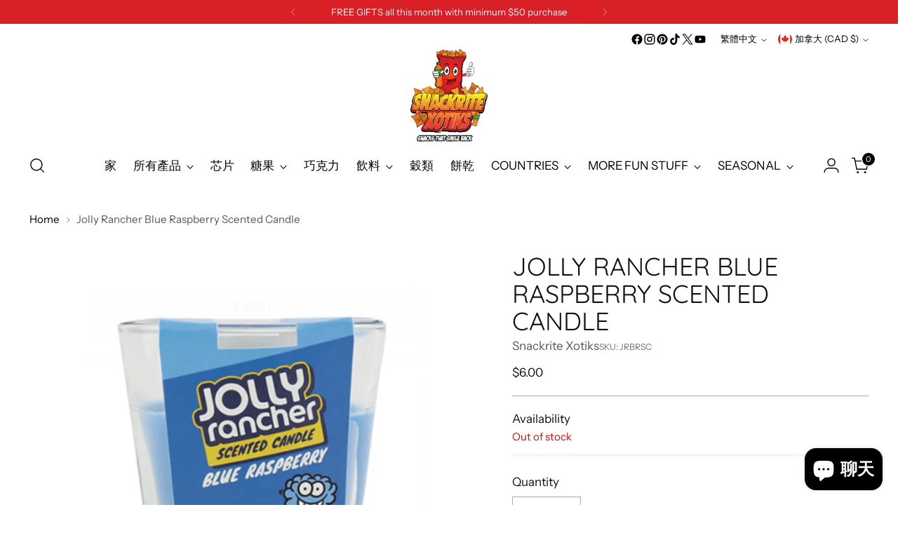

--- FILE ---
content_type: text/html; charset=utf-8
request_url: https://www.snackritexotiks.com/zh/products/jolly-rancher-blue-raspberry-scented-candle
body_size: 68907
content:
<!doctype html>

<!--
  ___                 ___           ___           ___
       /  /\                     /__/\         /  /\         /  /\
      /  /:/_                    \  \:\       /  /:/        /  /::\
     /  /:/ /\  ___     ___       \  \:\     /  /:/        /  /:/\:\
    /  /:/ /:/ /__/\   /  /\  ___  \  \:\   /  /:/  ___   /  /:/  \:\
   /__/:/ /:/  \  \:\ /  /:/ /__/\  \__\:\ /__/:/  /  /\ /__/:/ \__\:\
   \  \:\/:/    \  \:\  /:/  \  \:\ /  /:/ \  \:\ /  /:/ \  \:\ /  /:/
    \  \::/      \  \:\/:/    \  \:\  /:/   \  \:\  /:/   \  \:\  /:/
     \  \:\       \  \::/      \  \:\/:/     \  \:\/:/     \  \:\/:/
      \  \:\       \__\/        \  \::/       \  \::/       \  \::/
       \__\/                     \__\/         \__\/         \__\/

  --------------------------------------------------------------------
  #  Stiletto v3.2.1
  #  Documentation: https://fluorescent.co/help/stiletto/
  #  Purchase: https://themes.shopify.com/themes/stiletto/
  #  A product by Fluorescent: https://fluorescent.co/
  --------------------------------------------------------------------
-->

<html class="no-js" lang="zh-TW" style="--announcement-height: 1px;">
  <head>
    <meta charset="UTF-8">
    <meta http-equiv="X-UA-Compatible" content="IE=edge,chrome=1">
    <meta name="viewport" content="width=device-width,initial-scale=1">
    




  <meta name="description" content="Snackrite Xotiks">



    <link rel="canonical" href="https://www.snackritexotiks.com/zh/products/jolly-rancher-blue-raspberry-scented-candle">
    <link rel="preconnect" href="https://cdn.shopify.com" crossorigin><link rel="shortcut icon" href="//www.snackritexotiks.com/cdn/shop/files/02.png?crop=center&height=32&v=1713381728&width=32" type="image/png"><title>Jolly Rancher Blue Raspberry Scented Candle
&ndash; Snackrite Xotiks</title>

    





  
  
  
  
  




<meta property="og:url" content="https://www.snackritexotiks.com/zh/products/jolly-rancher-blue-raspberry-scented-candle">
<meta property="og:site_name" content="Snackrite Xotiks">
<meta property="og:type" content="product">
<meta property="og:title" content="Jolly Rancher Blue Raspberry Scented Candle">
<meta property="og:description" content="Snackrite Xotiks">
<meta property="og:image" content="http://www.snackritexotiks.com/cdn/shop/files/Jolly-Rancher-Scented-Candle-Blue-Raspberry-min.png?v=1705020583&width=1024">
<meta property="og:image:secure_url" content="https://www.snackritexotiks.com/cdn/shop/files/Jolly-Rancher-Scented-Candle-Blue-Raspberry-min.png?v=1705020583&width=1024">
<meta property="og:price:amount" content="6.00">
<meta property="og:price:currency" content="CAD">

<meta name="twitter:title" content="Jolly Rancher Blue Raspberry Scented Candle">
<meta name="twitter:description" content="Snackrite Xotiks">
<meta name="twitter:card" content="summary_large_image">
<meta name="twitter:image" content="https://www.snackritexotiks.com/cdn/shop/files/Jolly-Rancher-Scented-Candle-Blue-Raspberry-min.png?v=1705020583&width=1024">
<meta name="twitter:image:width" content="480">
<meta name="twitter:image:height" content="480">


    <script>
  console.log('Stiletto v3.2.1 by Fluorescent');

  document.documentElement.className = document.documentElement.className.replace('no-js', '');
  if (window.matchMedia(`(prefers-reduced-motion: reduce)`) === true || window.matchMedia(`(prefers-reduced-motion: reduce)`).matches === true) {
    document.documentElement.classList.add('prefers-reduced-motion');
  } else {
    document.documentElement.classList.add('do-anim');
  }

  window.theme = {
    version: 'v3.2.1',
    themeName: 'Stiletto',
    moneyFormat: "\u003cspan class=transcy-money\u003e${{amount}}\u003c\/span\u003e",
    strings: {
      name: "Snackrite Xotiks",
      accessibility: {
        play_video: "Play",
        pause_video: "Pause",
        range_lower: "Lower",
        range_upper: "Upper"
      },
      product: {
        no_shipping_rates: "Shipping rate unavailable",
        country_placeholder: "Country\/Region",
        review: "Write a review"
      },
      products: {
        product: {
          unavailable: "Unavailable",
          unitPrice: "Unit price",
          unitPriceSeparator: "per",
          sku: "SKU"
        }
      },
      cart: {
        editCartNote: "Edit order notes",
        addCartNote: "Add order notes",
        quantityError: "You have the maximum number of this product in your cart"
      },
      pagination: {
        viewing: "You’re viewing {{ of }} of {{ total }}",
        products: "products",
        results: "results"
      }
    },
    routes: {
      root: "/zh",
      cart: {
        base: "/zh/cart",
        add: "/zh/cart/add",
        change: "/zh/cart/change",
        update: "/zh/cart/update",
        clear: "/zh/cart/clear",
        // Manual routes until Shopify adds support
        shipping: "/zh/cart/shipping_rates",
      },
      // Manual routes until Shopify adds support
      products: "/zh/products",
      productRecommendations: "/zh/recommendations/products",
      predictive_search_url: '/zh/search/suggest',
    },
    icons: {
      chevron: "\u003cspan class=\"icon icon-new icon-chevron \"\u003e\n  \u003csvg viewBox=\"0 0 24 24\" fill=\"none\" xmlns=\"http:\/\/www.w3.org\/2000\/svg\"\u003e\u003cpath d=\"M1.875 7.438 12 17.563 22.125 7.438\" stroke=\"currentColor\" stroke-width=\"2\"\/\u003e\u003c\/svg\u003e\n\u003c\/span\u003e\n",
      close: "\u003cspan class=\"icon icon-new icon-close \"\u003e\n  \u003csvg viewBox=\"0 0 24 24\" fill=\"none\" xmlns=\"http:\/\/www.w3.org\/2000\/svg\"\u003e\u003cpath d=\"M2.66 1.34 2 .68.68 2l.66.66 1.32-1.32zm18.68 21.32.66.66L23.32 22l-.66-.66-1.32 1.32zm1.32-20 .66-.66L22 .68l-.66.66 1.32 1.32zM1.34 21.34.68 22 2 23.32l.66-.66-1.32-1.32zm0-18.68 10 10 1.32-1.32-10-10-1.32 1.32zm11.32 10 10-10-1.32-1.32-10 10 1.32 1.32zm-1.32-1.32-10 10 1.32 1.32 10-10-1.32-1.32zm0 1.32 10 10 1.32-1.32-10-10-1.32 1.32z\" fill=\"currentColor\"\/\u003e\u003c\/svg\u003e\n\u003c\/span\u003e\n",
      zoom: "\u003cspan class=\"icon icon-new icon-zoom \"\u003e\n  \u003csvg viewBox=\"0 0 24 24\" fill=\"none\" xmlns=\"http:\/\/www.w3.org\/2000\/svg\"\u003e\u003cpath d=\"M10.3,19.71c5.21,0,9.44-4.23,9.44-9.44S15.51,.83,10.3,.83,.86,5.05,.86,10.27s4.23,9.44,9.44,9.44Z\" fill=\"none\" stroke=\"currentColor\" stroke-linecap=\"round\" stroke-miterlimit=\"10\" stroke-width=\"1.63\"\/\u003e\n          \u003cpath d=\"M5.05,10.27H15.54\" fill=\"none\" stroke=\"currentColor\" stroke-miterlimit=\"10\" stroke-width=\"1.63\"\/\u003e\n          \u003cpath class=\"cross-up\" d=\"M10.3,5.02V15.51\" fill=\"none\" stroke=\"currentColor\" stroke-miterlimit=\"10\" stroke-width=\"1.63\"\/\u003e\n          \u003cpath d=\"M16.92,16.9l6.49,6.49\" fill=\"none\" stroke=\"currentColor\" stroke-miterlimit=\"10\" stroke-width=\"1.63\"\/\u003e\u003c\/svg\u003e\n\u003c\/span\u003e\n"
    },
    coreData: {
      n: "Stiletto",
      v: "v3.2.1",
    }
  }

  window.theme.searchableFields = "product_type,tag,title,variants.title,vendor";

  
    window.theme.allCountryOptionTags = "\u003coption value=\"Canada\" data-provinces=\"[[\u0026quot;Alberta\u0026quot;,\u0026quot;艾伯塔\u0026quot;],[\u0026quot;British Columbia\u0026quot;,\u0026quot;不列颠哥伦比亚\u0026quot;],[\u0026quot;Manitoba\u0026quot;,\u0026quot;曼尼托巴\u0026quot;],[\u0026quot;New Brunswick\u0026quot;,\u0026quot;新不倫瑞克\u0026quot;],[\u0026quot;Newfoundland and Labrador\u0026quot;,\u0026quot;紐芬蘭與拉布拉多\u0026quot;],[\u0026quot;Northwest Territories\u0026quot;,\u0026quot;西北地区\u0026quot;],[\u0026quot;Nova Scotia\u0026quot;,\u0026quot;新斯科舍\u0026quot;],[\u0026quot;Nunavut\u0026quot;,\u0026quot;努納武特\u0026quot;],[\u0026quot;Ontario\u0026quot;,\u0026quot;安大略\u0026quot;],[\u0026quot;Prince Edward Island\u0026quot;,\u0026quot;愛德華王子島\u0026quot;],[\u0026quot;Quebec\u0026quot;,\u0026quot;魁北克\u0026quot;],[\u0026quot;Saskatchewan\u0026quot;,\u0026quot;薩斯喀徹溫\u0026quot;],[\u0026quot;Yukon\u0026quot;,\u0026quot;育空\u0026quot;]]\"\u003e加拿大\u003c\/option\u003e\n\u003coption value=\"---\" data-provinces=\"[]\"\u003e---\u003c\/option\u003e\n\u003coption value=\"Bhutan\" data-provinces=\"[]\"\u003e不丹\u003c\/option\u003e\n\u003coption value=\"China\" data-provinces=\"[[\u0026quot;Anhui\u0026quot;,\u0026quot;安徽省\u0026quot;],[\u0026quot;Beijing\u0026quot;,\u0026quot;北京市\u0026quot;],[\u0026quot;Chongqing\u0026quot;,\u0026quot;重庆市\u0026quot;],[\u0026quot;Fujian\u0026quot;,\u0026quot;福建省\u0026quot;],[\u0026quot;Gansu\u0026quot;,\u0026quot;甘肃省\u0026quot;],[\u0026quot;Guangdong\u0026quot;,\u0026quot;广东省\u0026quot;],[\u0026quot;Guangxi\u0026quot;,\u0026quot;广西壮族自治区\u0026quot;],[\u0026quot;Guizhou\u0026quot;,\u0026quot;贵州省\u0026quot;],[\u0026quot;Hainan\u0026quot;,\u0026quot;海南省\u0026quot;],[\u0026quot;Hebei\u0026quot;,\u0026quot;河北省\u0026quot;],[\u0026quot;Heilongjiang\u0026quot;,\u0026quot;黑龙江省\u0026quot;],[\u0026quot;Henan\u0026quot;,\u0026quot;河南省\u0026quot;],[\u0026quot;Hubei\u0026quot;,\u0026quot;湖北省\u0026quot;],[\u0026quot;Hunan\u0026quot;,\u0026quot;湖南省\u0026quot;],[\u0026quot;Inner Mongolia\u0026quot;,\u0026quot;内蒙古自治区\u0026quot;],[\u0026quot;Jiangsu\u0026quot;,\u0026quot;江苏省\u0026quot;],[\u0026quot;Jiangxi\u0026quot;,\u0026quot;江西省\u0026quot;],[\u0026quot;Jilin\u0026quot;,\u0026quot;吉林省\u0026quot;],[\u0026quot;Liaoning\u0026quot;,\u0026quot;辽宁省\u0026quot;],[\u0026quot;Ningxia\u0026quot;,\u0026quot;宁夏回族自治区\u0026quot;],[\u0026quot;Qinghai\u0026quot;,\u0026quot;青海省\u0026quot;],[\u0026quot;Shaanxi\u0026quot;,\u0026quot;陕西省\u0026quot;],[\u0026quot;Shandong\u0026quot;,\u0026quot;山东省\u0026quot;],[\u0026quot;Shanghai\u0026quot;,\u0026quot;上海市\u0026quot;],[\u0026quot;Shanxi\u0026quot;,\u0026quot;山西省\u0026quot;],[\u0026quot;Sichuan\u0026quot;,\u0026quot;四川省\u0026quot;],[\u0026quot;Tianjin\u0026quot;,\u0026quot;天津市\u0026quot;],[\u0026quot;Xinjiang\u0026quot;,\u0026quot;新疆维吾尔自治区\u0026quot;],[\u0026quot;Xizang\u0026quot;,\u0026quot;西藏自治区\u0026quot;],[\u0026quot;Yunnan\u0026quot;,\u0026quot;云南省\u0026quot;],[\u0026quot;Zhejiang\u0026quot;,\u0026quot;浙江省\u0026quot;]]\"\u003e中國\u003c\/option\u003e\n\u003coption value=\"Central African Republic\" data-provinces=\"[]\"\u003e中非共和國\u003c\/option\u003e\n\u003coption value=\"Denmark\" data-provinces=\"[]\"\u003e丹麥\u003c\/option\u003e\n\u003coption value=\"Azerbaijan\" data-provinces=\"[]\"\u003e亞塞拜然\u003c\/option\u003e\n\u003coption value=\"Armenia\" data-provinces=\"[]\"\u003e亞美尼亞\u003c\/option\u003e\n\u003coption value=\"Israel\" data-provinces=\"[]\"\u003e以色列\u003c\/option\u003e\n\u003coption value=\"Iraq\" data-provinces=\"[]\"\u003e伊拉克\u003c\/option\u003e\n\u003coption value=\"Russia\" data-provinces=\"[[\u0026quot;Altai Krai\u0026quot;,\u0026quot;阿尔泰边疆区\u0026quot;],[\u0026quot;Altai Republic\u0026quot;,\u0026quot;阿尔泰共和国\u0026quot;],[\u0026quot;Amur Oblast\u0026quot;,\u0026quot;阿穆尔州\u0026quot;],[\u0026quot;Arkhangelsk Oblast\u0026quot;,\u0026quot;阿尔汉格尔斯克州\u0026quot;],[\u0026quot;Astrakhan Oblast\u0026quot;,\u0026quot;阿斯特拉罕州\u0026quot;],[\u0026quot;Belgorod Oblast\u0026quot;,\u0026quot;别尔哥罗德州\u0026quot;],[\u0026quot;Bryansk Oblast\u0026quot;,\u0026quot;布良斯克州\u0026quot;],[\u0026quot;Chechen Republic\u0026quot;,\u0026quot;车臣共和国\u0026quot;],[\u0026quot;Chelyabinsk Oblast\u0026quot;,\u0026quot;车里雅宾斯克州\u0026quot;],[\u0026quot;Chukotka Autonomous Okrug\u0026quot;,\u0026quot;楚科奇自治区\u0026quot;],[\u0026quot;Chuvash Republic\u0026quot;,\u0026quot;楚瓦什共和国\u0026quot;],[\u0026quot;Irkutsk Oblast\u0026quot;,\u0026quot;伊尔库茨克州\u0026quot;],[\u0026quot;Ivanovo Oblast\u0026quot;,\u0026quot;伊万诺沃州\u0026quot;],[\u0026quot;Jewish Autonomous Oblast\u0026quot;,\u0026quot;犹太自治州\u0026quot;],[\u0026quot;Kabardino-Balkarian Republic\u0026quot;,\u0026quot;卡巴爾達-巴爾卡爾共和國\u0026quot;],[\u0026quot;Kaliningrad Oblast\u0026quot;,\u0026quot;加里宁格勒州\u0026quot;],[\u0026quot;Kaluga Oblast\u0026quot;,\u0026quot;卡卢加州\u0026quot;],[\u0026quot;Kamchatka Krai\u0026quot;,\u0026quot;堪察加邊疆區\u0026quot;],[\u0026quot;Karachay–Cherkess Republic\u0026quot;,\u0026quot;卡拉恰伊-切尔克斯共和国\u0026quot;],[\u0026quot;Kemerovo Oblast\u0026quot;,\u0026quot;科麦罗沃州\u0026quot;],[\u0026quot;Khabarovsk Krai\u0026quot;,\u0026quot;哈巴罗夫斯克边疆区\u0026quot;],[\u0026quot;Khanty-Mansi Autonomous Okrug\u0026quot;,\u0026quot;汉特-曼西自治区\u0026quot;],[\u0026quot;Kirov Oblast\u0026quot;,\u0026quot;基洛夫州\u0026quot;],[\u0026quot;Komi Republic\u0026quot;,\u0026quot;科米共和国\u0026quot;],[\u0026quot;Kostroma Oblast\u0026quot;,\u0026quot;科斯特罗马州\u0026quot;],[\u0026quot;Krasnodar Krai\u0026quot;,\u0026quot;克拉斯诺达尔边疆区\u0026quot;],[\u0026quot;Krasnoyarsk Krai\u0026quot;,\u0026quot;克拉斯諾亞爾斯克邊疆區\u0026quot;],[\u0026quot;Kurgan Oblast\u0026quot;,\u0026quot;库尔干州\u0026quot;],[\u0026quot;Kursk Oblast\u0026quot;,\u0026quot;库尔斯克州\u0026quot;],[\u0026quot;Leningrad Oblast\u0026quot;,\u0026quot;列宁格勒州\u0026quot;],[\u0026quot;Lipetsk Oblast\u0026quot;,\u0026quot;利佩茨克州\u0026quot;],[\u0026quot;Magadan Oblast\u0026quot;,\u0026quot;马加丹州\u0026quot;],[\u0026quot;Mari El Republic\u0026quot;,\u0026quot;马里埃尔共和国\u0026quot;],[\u0026quot;Moscow\u0026quot;,\u0026quot;莫斯科\u0026quot;],[\u0026quot;Moscow Oblast\u0026quot;,\u0026quot;莫斯科州\u0026quot;],[\u0026quot;Murmansk Oblast\u0026quot;,\u0026quot;摩爾曼斯克州\u0026quot;],[\u0026quot;Nizhny Novgorod Oblast\u0026quot;,\u0026quot;下诺夫哥罗德州\u0026quot;],[\u0026quot;Novgorod Oblast\u0026quot;,\u0026quot;諾夫哥羅德州\u0026quot;],[\u0026quot;Novosibirsk Oblast\u0026quot;,\u0026quot;新西伯利亚州\u0026quot;],[\u0026quot;Omsk Oblast\u0026quot;,\u0026quot;鄂木斯克州\u0026quot;],[\u0026quot;Orenburg Oblast\u0026quot;,\u0026quot;奧倫堡州\u0026quot;],[\u0026quot;Oryol Oblast\u0026quot;,\u0026quot;奥廖尔州\u0026quot;],[\u0026quot;Penza Oblast\u0026quot;,\u0026quot;奔萨州\u0026quot;],[\u0026quot;Perm Krai\u0026quot;,\u0026quot;彼爾姆邊疆區\u0026quot;],[\u0026quot;Primorsky Krai\u0026quot;,\u0026quot;滨海边疆区\u0026quot;],[\u0026quot;Pskov Oblast\u0026quot;,\u0026quot;普斯科夫州\u0026quot;],[\u0026quot;Republic of Adygeya\u0026quot;,\u0026quot;阿迪格共和国\u0026quot;],[\u0026quot;Republic of Bashkortostan\u0026quot;,\u0026quot;巴什科尔托斯坦共和国\u0026quot;],[\u0026quot;Republic of Buryatia\u0026quot;,\u0026quot;布里亞特共和國\u0026quot;],[\u0026quot;Republic of Dagestan\u0026quot;,\u0026quot;达吉斯坦共和国\u0026quot;],[\u0026quot;Republic of Ingushetia\u0026quot;,\u0026quot;印古什共和国\u0026quot;],[\u0026quot;Republic of Kalmykia\u0026quot;,\u0026quot;卡尔梅克共和国\u0026quot;],[\u0026quot;Republic of Karelia\u0026quot;,\u0026quot;卡累利阿共和国\u0026quot;],[\u0026quot;Republic of Khakassia\u0026quot;,\u0026quot;哈卡斯共和国\u0026quot;],[\u0026quot;Republic of Mordovia\u0026quot;,\u0026quot;莫尔多瓦共和国\u0026quot;],[\u0026quot;Republic of North Ossetia–Alania\u0026quot;,\u0026quot;北奥塞梯-阿兰共和国\u0026quot;],[\u0026quot;Republic of Tatarstan\u0026quot;,\u0026quot;鞑靼斯坦共和国\u0026quot;],[\u0026quot;Rostov Oblast\u0026quot;,\u0026quot;罗斯托夫州\u0026quot;],[\u0026quot;Ryazan Oblast\u0026quot;,\u0026quot;梁赞州\u0026quot;],[\u0026quot;Saint Petersburg\u0026quot;,\u0026quot;圣彼得堡\u0026quot;],[\u0026quot;Sakha Republic (Yakutia)\u0026quot;,\u0026quot;萨哈共和国\u0026quot;],[\u0026quot;Sakhalin Oblast\u0026quot;,\u0026quot;萨哈林州\u0026quot;],[\u0026quot;Samara Oblast\u0026quot;,\u0026quot;萨马拉州\u0026quot;],[\u0026quot;Saratov Oblast\u0026quot;,\u0026quot;萨拉托夫州\u0026quot;],[\u0026quot;Smolensk Oblast\u0026quot;,\u0026quot;斯摩棱斯克州\u0026quot;],[\u0026quot;Stavropol Krai\u0026quot;,\u0026quot;斯塔夫罗波尔边疆区\u0026quot;],[\u0026quot;Sverdlovsk Oblast\u0026quot;,\u0026quot;斯維爾德洛夫斯克州\u0026quot;],[\u0026quot;Tambov Oblast\u0026quot;,\u0026quot;坦波夫州\u0026quot;],[\u0026quot;Tomsk Oblast\u0026quot;,\u0026quot;托木斯克州\u0026quot;],[\u0026quot;Tula Oblast\u0026quot;,\u0026quot;图拉州\u0026quot;],[\u0026quot;Tver Oblast\u0026quot;,\u0026quot;特维尔州\u0026quot;],[\u0026quot;Tyumen Oblast\u0026quot;,\u0026quot;秋明州\u0026quot;],[\u0026quot;Tyva Republic\u0026quot;,\u0026quot;图瓦共和国\u0026quot;],[\u0026quot;Udmurtia\u0026quot;,\u0026quot;乌德穆尔特共和国\u0026quot;],[\u0026quot;Ulyanovsk Oblast\u0026quot;,\u0026quot;乌里扬诺夫斯克州\u0026quot;],[\u0026quot;Vladimir Oblast\u0026quot;,\u0026quot;弗拉基米尔州\u0026quot;],[\u0026quot;Volgograd Oblast\u0026quot;,\u0026quot;伏尔加格勒州\u0026quot;],[\u0026quot;Vologda Oblast\u0026quot;,\u0026quot;沃洛格达州\u0026quot;],[\u0026quot;Voronezh Oblast\u0026quot;,\u0026quot;沃罗涅日州\u0026quot;],[\u0026quot;Yamalo-Nenets Autonomous Okrug\u0026quot;,\u0026quot;亚马尔-涅涅茨自治区\u0026quot;],[\u0026quot;Yaroslavl Oblast\u0026quot;,\u0026quot;雅羅斯拉夫爾州\u0026quot;],[\u0026quot;Zabaykalsky Krai\u0026quot;,\u0026quot;外貝加爾邊疆區\u0026quot;]]\"\u003e俄羅斯\u003c\/option\u003e\n\u003coption value=\"Bulgaria\" data-provinces=\"[]\"\u003e保加利亞\u003c\/option\u003e\n\u003coption value=\"Croatia\" data-provinces=\"[]\"\u003e克羅埃西亞\u003c\/option\u003e\n\u003coption value=\"Iceland\" data-provinces=\"[]\"\u003e冰島\u003c\/option\u003e\n\u003coption value=\"Liechtenstein\" data-provinces=\"[]\"\u003e列支敦斯登\u003c\/option\u003e\n\u003coption value=\"Libyan Arab Jamahiriya\" data-provinces=\"[]\"\u003e利比亞\u003c\/option\u003e\n\u003coption value=\"Congo\" data-provinces=\"[]\"\u003e剛果（布拉薩）\u003c\/option\u003e\n\u003coption value=\"Congo, The Democratic Republic Of The\" data-provinces=\"[]\"\u003e剛果（金夏沙）\u003c\/option\u003e\n\u003coption value=\"Gabon\" data-provinces=\"[]\"\u003e加彭\u003c\/option\u003e\n\u003coption value=\"Canada\" data-provinces=\"[[\u0026quot;Alberta\u0026quot;,\u0026quot;艾伯塔\u0026quot;],[\u0026quot;British Columbia\u0026quot;,\u0026quot;不列颠哥伦比亚\u0026quot;],[\u0026quot;Manitoba\u0026quot;,\u0026quot;曼尼托巴\u0026quot;],[\u0026quot;New Brunswick\u0026quot;,\u0026quot;新不倫瑞克\u0026quot;],[\u0026quot;Newfoundland and Labrador\u0026quot;,\u0026quot;紐芬蘭與拉布拉多\u0026quot;],[\u0026quot;Northwest Territories\u0026quot;,\u0026quot;西北地区\u0026quot;],[\u0026quot;Nova Scotia\u0026quot;,\u0026quot;新斯科舍\u0026quot;],[\u0026quot;Nunavut\u0026quot;,\u0026quot;努納武特\u0026quot;],[\u0026quot;Ontario\u0026quot;,\u0026quot;安大略\u0026quot;],[\u0026quot;Prince Edward Island\u0026quot;,\u0026quot;愛德華王子島\u0026quot;],[\u0026quot;Quebec\u0026quot;,\u0026quot;魁北克\u0026quot;],[\u0026quot;Saskatchewan\u0026quot;,\u0026quot;薩斯喀徹溫\u0026quot;],[\u0026quot;Yukon\u0026quot;,\u0026quot;育空\u0026quot;]]\"\u003e加拿大\u003c\/option\u003e\n\u003coption value=\"Hungary\" data-provinces=\"[]\"\u003e匈牙利\u003c\/option\u003e\n\u003coption value=\"North Macedonia\" data-provinces=\"[]\"\u003e北馬其頓\u003c\/option\u003e\n\u003coption value=\"Trinidad and Tobago\" data-provinces=\"[]\"\u003e千里達及托巴哥\u003c\/option\u003e\n\u003coption value=\"South Georgia And The South Sandwich Islands\" data-provinces=\"[]\"\u003e南喬治亞與南三明治群島\u003c\/option\u003e\n\u003coption value=\"South Sudan\" data-provinces=\"[]\"\u003e南蘇丹\u003c\/option\u003e\n\u003coption value=\"South Africa\" data-provinces=\"[[\u0026quot;Eastern Cape\u0026quot;,\u0026quot;東開普省\u0026quot;],[\u0026quot;Free State\u0026quot;,\u0026quot;自由邦省\u0026quot;],[\u0026quot;Gauteng\u0026quot;,\u0026quot;豪登省\u0026quot;],[\u0026quot;KwaZulu-Natal\u0026quot;,\u0026quot;夸祖魯-納塔爾省\u0026quot;],[\u0026quot;Limpopo\u0026quot;,\u0026quot;林波波省\u0026quot;],[\u0026quot;Mpumalanga\u0026quot;,\u0026quot;普馬蘭加省\u0026quot;],[\u0026quot;North West\u0026quot;,\u0026quot;西北省\u0026quot;],[\u0026quot;Northern Cape\u0026quot;,\u0026quot;北開普省\u0026quot;],[\u0026quot;Western Cape\u0026quot;,\u0026quot;西開普省\u0026quot;]]\"\u003e南非\u003c\/option\u003e\n\u003coption value=\"South Korea\" data-provinces=\"[[\u0026quot;Busan\u0026quot;,\u0026quot;釜山\u0026quot;],[\u0026quot;Chungbuk\u0026quot;,\u0026quot;忠清北道\u0026quot;],[\u0026quot;Chungnam\u0026quot;,\u0026quot;忠清南道\u0026quot;],[\u0026quot;Daegu\u0026quot;,\u0026quot;大邱廣域市\u0026quot;],[\u0026quot;Daejeon\u0026quot;,\u0026quot;大田广域市\u0026quot;],[\u0026quot;Gangwon\u0026quot;,\u0026quot;江原道\u0026quot;],[\u0026quot;Gwangju\u0026quot;,\u0026quot;光州廣域市\u0026quot;],[\u0026quot;Gyeongbuk\u0026quot;,\u0026quot;庆尚北道\u0026quot;],[\u0026quot;Gyeonggi\u0026quot;,\u0026quot;京畿道\u0026quot;],[\u0026quot;Gyeongnam\u0026quot;,\u0026quot;庆尚南道\u0026quot;],[\u0026quot;Incheon\u0026quot;,\u0026quot;仁川廣域市\u0026quot;],[\u0026quot;Jeju\u0026quot;,\u0026quot;濟州特別自治道\u0026quot;],[\u0026quot;Jeonbuk\u0026quot;,\u0026quot;全羅北道\u0026quot;],[\u0026quot;Jeonnam\u0026quot;,\u0026quot;全羅南道\u0026quot;],[\u0026quot;Sejong\u0026quot;,\u0026quot;世宗特別自治市\u0026quot;],[\u0026quot;Seoul\u0026quot;,\u0026quot;首爾\u0026quot;],[\u0026quot;Ulsan\u0026quot;,\u0026quot;蔚山广域市\u0026quot;]]\"\u003e南韓\u003c\/option\u003e\n\u003coption value=\"Qatar\" data-provinces=\"[]\"\u003e卡達\u003c\/option\u003e\n\u003coption value=\"Indonesia\" data-provinces=\"[[\u0026quot;Aceh\u0026quot;,\u0026quot;亞齊\u0026quot;],[\u0026quot;Bali\u0026quot;,\u0026quot;Bali\u0026quot;],[\u0026quot;Bangka Belitung\u0026quot;,\u0026quot;邦加-勿里洞省\u0026quot;],[\u0026quot;Banten\u0026quot;,\u0026quot;万丹省\u0026quot;],[\u0026quot;Bengkulu\u0026quot;,\u0026quot;明古魯省\u0026quot;],[\u0026quot;Gorontalo\u0026quot;,\u0026quot;哥伦打洛省\u0026quot;],[\u0026quot;Jakarta\u0026quot;,\u0026quot;雅加达\u0026quot;],[\u0026quot;Jambi\u0026quot;,\u0026quot;占碑省\u0026quot;],[\u0026quot;Jawa Barat\u0026quot;,\u0026quot;西爪哇省\u0026quot;],[\u0026quot;Jawa Tengah\u0026quot;,\u0026quot;中爪哇省\u0026quot;],[\u0026quot;Jawa Timur\u0026quot;,\u0026quot;东爪哇省\u0026quot;],[\u0026quot;Kalimantan Barat\u0026quot;,\u0026quot;西加里曼丹省\u0026quot;],[\u0026quot;Kalimantan Selatan\u0026quot;,\u0026quot;南加里曼丹省\u0026quot;],[\u0026quot;Kalimantan Tengah\u0026quot;,\u0026quot;中加里曼丹省\u0026quot;],[\u0026quot;Kalimantan Timur\u0026quot;,\u0026quot;東加里曼丹省\u0026quot;],[\u0026quot;Kalimantan Utara\u0026quot;,\u0026quot;北加里曼丹省\u0026quot;],[\u0026quot;Kepulauan Riau\u0026quot;,\u0026quot;廖内群岛省\u0026quot;],[\u0026quot;Lampung\u0026quot;,\u0026quot;楠榜省\u0026quot;],[\u0026quot;Maluku\u0026quot;,\u0026quot;马鲁古省\u0026quot;],[\u0026quot;Maluku Utara\u0026quot;,\u0026quot;北马鲁古省\u0026quot;],[\u0026quot;North Sumatra\u0026quot;,\u0026quot;北苏门答腊省\u0026quot;],[\u0026quot;Nusa Tenggara Barat\u0026quot;,\u0026quot;西努沙登加拉省\u0026quot;],[\u0026quot;Nusa Tenggara Timur\u0026quot;,\u0026quot;東努沙登加拉省\u0026quot;],[\u0026quot;Papua\u0026quot;,\u0026quot;巴布亚省\u0026quot;],[\u0026quot;Papua Barat\u0026quot;,\u0026quot;西巴布亞省\u0026quot;],[\u0026quot;Riau\u0026quot;,\u0026quot;廖內省\u0026quot;],[\u0026quot;South Sumatra\u0026quot;,\u0026quot;南苏门答腊省\u0026quot;],[\u0026quot;Sulawesi Barat\u0026quot;,\u0026quot;西苏拉威西省\u0026quot;],[\u0026quot;Sulawesi Selatan\u0026quot;,\u0026quot;南苏拉威西省\u0026quot;],[\u0026quot;Sulawesi Tengah\u0026quot;,\u0026quot;中苏拉威西省\u0026quot;],[\u0026quot;Sulawesi Tenggara\u0026quot;,\u0026quot;东南苏拉威西省\u0026quot;],[\u0026quot;Sulawesi Utara\u0026quot;,\u0026quot;北苏拉威西省\u0026quot;],[\u0026quot;West Sumatra\u0026quot;,\u0026quot;西苏门答腊省\u0026quot;],[\u0026quot;Yogyakarta\u0026quot;,\u0026quot;日惹特区\u0026quot;]]\"\u003e印尼\u003c\/option\u003e\n\u003coption value=\"India\" data-provinces=\"[[\u0026quot;Andaman and Nicobar Islands\u0026quot;,\u0026quot;安达曼-尼科巴群岛\u0026quot;],[\u0026quot;Andhra Pradesh\u0026quot;,\u0026quot;安得拉邦\u0026quot;],[\u0026quot;Arunachal Pradesh\u0026quot;,\u0026quot;阿鲁纳恰尔邦\u0026quot;],[\u0026quot;Assam\u0026quot;,\u0026quot;阿萨姆邦\u0026quot;],[\u0026quot;Bihar\u0026quot;,\u0026quot;比哈尔邦\u0026quot;],[\u0026quot;Chandigarh\u0026quot;,\u0026quot;昌迪加尔\u0026quot;],[\u0026quot;Chhattisgarh\u0026quot;,\u0026quot;恰蒂斯加尔邦\u0026quot;],[\u0026quot;Dadra and Nagar Haveli\u0026quot;,\u0026quot;达德拉-纳加尔哈维利\u0026quot;],[\u0026quot;Daman and Diu\u0026quot;,\u0026quot;达曼-第乌\u0026quot;],[\u0026quot;Delhi\u0026quot;,\u0026quot;德里\u0026quot;],[\u0026quot;Goa\u0026quot;,\u0026quot;果阿邦\u0026quot;],[\u0026quot;Gujarat\u0026quot;,\u0026quot;古吉拉特邦\u0026quot;],[\u0026quot;Haryana\u0026quot;,\u0026quot;哈里亚纳邦\u0026quot;],[\u0026quot;Himachal Pradesh\u0026quot;,\u0026quot;喜马偕尔邦\u0026quot;],[\u0026quot;Jammu and Kashmir\u0026quot;,\u0026quot;查谟－克什米尔邦\u0026quot;],[\u0026quot;Jharkhand\u0026quot;,\u0026quot;贾坎德邦\u0026quot;],[\u0026quot;Karnataka\u0026quot;,\u0026quot;卡纳塔克邦\u0026quot;],[\u0026quot;Kerala\u0026quot;,\u0026quot;喀拉拉邦\u0026quot;],[\u0026quot;Ladakh\u0026quot;,\u0026quot;Ladakh\u0026quot;],[\u0026quot;Lakshadweep\u0026quot;,\u0026quot;拉克沙群島\u0026quot;],[\u0026quot;Madhya Pradesh\u0026quot;,\u0026quot;中央邦\u0026quot;],[\u0026quot;Maharashtra\u0026quot;,\u0026quot;马哈拉施特拉邦\u0026quot;],[\u0026quot;Manipur\u0026quot;,\u0026quot;曼尼普尔邦\u0026quot;],[\u0026quot;Meghalaya\u0026quot;,\u0026quot;梅加拉亚邦\u0026quot;],[\u0026quot;Mizoram\u0026quot;,\u0026quot;米佐拉姆邦\u0026quot;],[\u0026quot;Nagaland\u0026quot;,\u0026quot;那加兰邦\u0026quot;],[\u0026quot;Odisha\u0026quot;,\u0026quot;奥里萨邦\u0026quot;],[\u0026quot;Puducherry\u0026quot;,\u0026quot;本地治里\u0026quot;],[\u0026quot;Punjab\u0026quot;,\u0026quot;旁遮普邦\u0026quot;],[\u0026quot;Rajasthan\u0026quot;,\u0026quot;拉贾斯坦邦\u0026quot;],[\u0026quot;Sikkim\u0026quot;,\u0026quot;锡金邦\u0026quot;],[\u0026quot;Tamil Nadu\u0026quot;,\u0026quot;泰米尔纳德邦\u0026quot;],[\u0026quot;Telangana\u0026quot;,\u0026quot;特伦甘纳邦\u0026quot;],[\u0026quot;Tripura\u0026quot;,\u0026quot;特里普拉邦\u0026quot;],[\u0026quot;Uttar Pradesh\u0026quot;,\u0026quot;北方邦\u0026quot;],[\u0026quot;Uttarakhand\u0026quot;,\u0026quot;北阿坎德邦\u0026quot;],[\u0026quot;West Bengal\u0026quot;,\u0026quot;西孟加拉邦\u0026quot;]]\"\u003e印度\u003c\/option\u003e\n\u003coption value=\"Eritrea\" data-provinces=\"[]\"\u003e厄利垂亞\u003c\/option\u003e\n\u003coption value=\"Ecuador\" data-provinces=\"[]\"\u003e厄瓜多\u003c\/option\u003e\n\u003coption value=\"Taiwan\" data-provinces=\"[]\"\u003e台灣\u003c\/option\u003e\n\u003coption value=\"Eswatini\" data-provinces=\"[]\"\u003e史瓦帝尼\u003c\/option\u003e\n\u003coption value=\"Djibouti\" data-provinces=\"[]\"\u003e吉布地\u003c\/option\u003e\n\u003coption value=\"Kyrgyzstan\" data-provinces=\"[]\"\u003e吉爾吉斯\u003c\/option\u003e\n\u003coption value=\"Kiribati\" data-provinces=\"[]\"\u003e吉里巴斯\u003c\/option\u003e\n\u003coption value=\"Tuvalu\" data-provinces=\"[]\"\u003e吐瓦魯\u003c\/option\u003e\n\u003coption value=\"Kazakhstan\" data-provinces=\"[]\"\u003e哈薩克\u003c\/option\u003e\n\u003coption value=\"Colombia\" data-provinces=\"[[\u0026quot;Amazonas\u0026quot;,\u0026quot;亚马孙省\u0026quot;],[\u0026quot;Antioquia\u0026quot;,\u0026quot;安蒂奥基亚省\u0026quot;],[\u0026quot;Arauca\u0026quot;,\u0026quot;阿劳卡省\u0026quot;],[\u0026quot;Atlántico\u0026quot;,\u0026quot;大西洋省\u0026quot;],[\u0026quot;Bogotá, D.C.\u0026quot;,\u0026quot;波哥大\u0026quot;],[\u0026quot;Bolívar\u0026quot;,\u0026quot;玻利瓦尔省\u0026quot;],[\u0026quot;Boyacá\u0026quot;,\u0026quot;博亚卡省\u0026quot;],[\u0026quot;Caldas\u0026quot;,\u0026quot;卡尔达斯省\u0026quot;],[\u0026quot;Caquetá\u0026quot;,\u0026quot;卡克塔省\u0026quot;],[\u0026quot;Casanare\u0026quot;,\u0026quot;卡萨纳雷省\u0026quot;],[\u0026quot;Cauca\u0026quot;,\u0026quot;考卡省\u0026quot;],[\u0026quot;Cesar\u0026quot;,\u0026quot;塞萨尔省\u0026quot;],[\u0026quot;Chocó\u0026quot;,\u0026quot;乔科省\u0026quot;],[\u0026quot;Cundinamarca\u0026quot;,\u0026quot;昆迪納馬卡省\u0026quot;],[\u0026quot;Córdoba\u0026quot;,\u0026quot;科爾多瓦省 (哥倫比亞)\u0026quot;],[\u0026quot;Guainía\u0026quot;,\u0026quot;瓜伊尼亚省\u0026quot;],[\u0026quot;Guaviare\u0026quot;,\u0026quot;瓜维亚雷省\u0026quot;],[\u0026quot;Huila\u0026quot;,\u0026quot;乌伊拉省\u0026quot;],[\u0026quot;La Guajira\u0026quot;,\u0026quot;瓜希拉省\u0026quot;],[\u0026quot;Magdalena\u0026quot;,\u0026quot;马格达莱纳省\u0026quot;],[\u0026quot;Meta\u0026quot;,\u0026quot;梅塔省\u0026quot;],[\u0026quot;Nariño\u0026quot;,\u0026quot;纳里尼奥省\u0026quot;],[\u0026quot;Norte de Santander\u0026quot;,\u0026quot;北桑坦德省\u0026quot;],[\u0026quot;Putumayo\u0026quot;,\u0026quot;普图马约省\u0026quot;],[\u0026quot;Quindío\u0026quot;,\u0026quot;金迪奥省\u0026quot;],[\u0026quot;Risaralda\u0026quot;,\u0026quot;里萨拉尔达省\u0026quot;],[\u0026quot;San Andrés, Providencia y Santa Catalina\u0026quot;,\u0026quot;聖安德列斯-普羅維登西亞和聖卡塔利娜群島省\u0026quot;],[\u0026quot;Santander\u0026quot;,\u0026quot;桑坦德省\u0026quot;],[\u0026quot;Sucre\u0026quot;,\u0026quot;苏克雷省\u0026quot;],[\u0026quot;Tolima\u0026quot;,\u0026quot;托利马省\u0026quot;],[\u0026quot;Valle del Cauca\u0026quot;,\u0026quot;考卡山谷省\u0026quot;],[\u0026quot;Vaupés\u0026quot;,\u0026quot;沃佩斯省\u0026quot;],[\u0026quot;Vichada\u0026quot;,\u0026quot;比查达省\u0026quot;]]\"\u003e哥倫比亞\u003c\/option\u003e\n\u003coption value=\"Costa Rica\" data-provinces=\"[[\u0026quot;Alajuela\u0026quot;,\u0026quot;阿拉胡埃拉省\u0026quot;],[\u0026quot;Cartago\u0026quot;,\u0026quot;卡塔戈省\u0026quot;],[\u0026quot;Guanacaste\u0026quot;,\u0026quot;瓜纳卡斯特省\u0026quot;],[\u0026quot;Heredia\u0026quot;,\u0026quot;埃雷迪亚省\u0026quot;],[\u0026quot;Limón\u0026quot;,\u0026quot;利蒙省\u0026quot;],[\u0026quot;Puntarenas\u0026quot;,\u0026quot;蓬塔雷纳斯省\u0026quot;],[\u0026quot;San José\u0026quot;,\u0026quot;圣何塞省\u0026quot;]]\"\u003e哥斯大黎加\u003c\/option\u003e\n\u003coption value=\"Republic of Cameroon\" data-provinces=\"[]\"\u003e喀麥隆\u003c\/option\u003e\n\u003coption value=\"Georgia\" data-provinces=\"[]\"\u003e喬治亞\u003c\/option\u003e\n\u003coption value=\"Turks and Caicos Islands\" data-provinces=\"[]\"\u003e土克斯及開科斯群島\u003c\/option\u003e\n\u003coption value=\"Turkmenistan\" data-provinces=\"[]\"\u003e土庫曼\u003c\/option\u003e\n\u003coption value=\"Turkey\" data-provinces=\"[]\"\u003e土耳其\u003c\/option\u003e\n\u003coption value=\"Tanzania, United Republic Of\" data-provinces=\"[]\"\u003e坦尚尼亞\u003c\/option\u003e\n\u003coption value=\"Egypt\" data-provinces=\"[[\u0026quot;6th of October\u0026quot;,\u0026quot;10 月 6 日\u0026quot;],[\u0026quot;Al Sharqia\u0026quot;,\u0026quot;東部省\u0026quot;],[\u0026quot;Alexandria\u0026quot;,\u0026quot;亞歷山大省\u0026quot;],[\u0026quot;Aswan\u0026quot;,\u0026quot;阿斯旺省\u0026quot;],[\u0026quot;Asyut\u0026quot;,\u0026quot;艾斯尤特省\u0026quot;],[\u0026quot;Beheira\u0026quot;,\u0026quot;布海拉省\u0026quot;],[\u0026quot;Beni Suef\u0026quot;,\u0026quot;贝尼苏韦夫省\u0026quot;],[\u0026quot;Cairo\u0026quot;,\u0026quot;开罗省\u0026quot;],[\u0026quot;Dakahlia\u0026quot;,\u0026quot;代蓋赫利耶省\u0026quot;],[\u0026quot;Damietta\u0026quot;,\u0026quot;杜姆亞特省\u0026quot;],[\u0026quot;Faiyum\u0026quot;,\u0026quot;法尤姆省\u0026quot;],[\u0026quot;Gharbia\u0026quot;,\u0026quot;西部省\u0026quot;],[\u0026quot;Giza\u0026quot;,\u0026quot;吉薩省\u0026quot;],[\u0026quot;Helwan\u0026quot;,\u0026quot;海爾溫\u0026quot;],[\u0026quot;Ismailia\u0026quot;,\u0026quot;伊斯梅利亚省\u0026quot;],[\u0026quot;Kafr el-Sheikh\u0026quot;,\u0026quot;謝赫村省\u0026quot;],[\u0026quot;Luxor\u0026quot;,\u0026quot;盧克索省\u0026quot;],[\u0026quot;Matrouh\u0026quot;,\u0026quot;馬特魯省\u0026quot;],[\u0026quot;Minya\u0026quot;,\u0026quot;明亞省\u0026quot;],[\u0026quot;Monufia\u0026quot;,\u0026quot;米努夫省\u0026quot;],[\u0026quot;New Valley\u0026quot;,\u0026quot;新河谷省\u0026quot;],[\u0026quot;North Sinai\u0026quot;,\u0026quot;北西奈省\u0026quot;],[\u0026quot;Port Said\u0026quot;,\u0026quot;塞得港省\u0026quot;],[\u0026quot;Qalyubia\u0026quot;,\u0026quot;蓋盧比尤省\u0026quot;],[\u0026quot;Qena\u0026quot;,\u0026quot;基納省\u0026quot;],[\u0026quot;Red Sea\u0026quot;,\u0026quot;红海省\u0026quot;],[\u0026quot;Sohag\u0026quot;,\u0026quot;索哈傑省\u0026quot;],[\u0026quot;South Sinai\u0026quot;,\u0026quot;南西奈省\u0026quot;],[\u0026quot;Suez\u0026quot;,\u0026quot;蘇伊士省\u0026quot;]]\"\u003e埃及\u003c\/option\u003e\n\u003coption value=\"Tajikistan\" data-provinces=\"[]\"\u003e塔吉克\u003c\/option\u003e\n\u003coption value=\"Senegal\" data-provinces=\"[]\"\u003e塞內加爾\u003c\/option\u003e\n\u003coption value=\"Seychelles\" data-provinces=\"[]\"\u003e塞席爾\u003c\/option\u003e\n\u003coption value=\"Serbia\" data-provinces=\"[]\"\u003e塞爾維亞\u003c\/option\u003e\n\u003coption value=\"Mexico\" data-provinces=\"[[\u0026quot;Aguascalientes\u0026quot;,\u0026quot;阿瓜斯卡連特斯州\u0026quot;],[\u0026quot;Baja California\u0026quot;,\u0026quot;下加利福尼亞州\u0026quot;],[\u0026quot;Baja California Sur\u0026quot;,\u0026quot;南下加利福尼亞州\u0026quot;],[\u0026quot;Campeche\u0026quot;,\u0026quot;坎佩切州\u0026quot;],[\u0026quot;Chiapas\u0026quot;,\u0026quot;恰帕斯州\u0026quot;],[\u0026quot;Chihuahua\u0026quot;,\u0026quot;奇瓦瓦州\u0026quot;],[\u0026quot;Ciudad de México\u0026quot;,\u0026quot;墨西哥城\u0026quot;],[\u0026quot;Coahuila\u0026quot;,\u0026quot;科阿韋拉州\u0026quot;],[\u0026quot;Colima\u0026quot;,\u0026quot;科利馬州\u0026quot;],[\u0026quot;Durango\u0026quot;,\u0026quot;杜蘭戈州\u0026quot;],[\u0026quot;Guanajuato\u0026quot;,\u0026quot;瓜納華托州\u0026quot;],[\u0026quot;Guerrero\u0026quot;,\u0026quot;格雷羅州\u0026quot;],[\u0026quot;Hidalgo\u0026quot;,\u0026quot;伊達爾戈州\u0026quot;],[\u0026quot;Jalisco\u0026quot;,\u0026quot;哈利斯科州\u0026quot;],[\u0026quot;Michoacán\u0026quot;,\u0026quot;米却肯州\u0026quot;],[\u0026quot;Morelos\u0026quot;,\u0026quot;莫雷洛斯州\u0026quot;],[\u0026quot;México\u0026quot;,\u0026quot;墨西哥州\u0026quot;],[\u0026quot;Nayarit\u0026quot;,\u0026quot;納亞里特州\u0026quot;],[\u0026quot;Nuevo León\u0026quot;,\u0026quot;新萊昂州\u0026quot;],[\u0026quot;Oaxaca\u0026quot;,\u0026quot;瓦哈卡州\u0026quot;],[\u0026quot;Puebla\u0026quot;,\u0026quot;普埃布拉州\u0026quot;],[\u0026quot;Querétaro\u0026quot;,\u0026quot;克雷塔羅州\u0026quot;],[\u0026quot;Quintana Roo\u0026quot;,\u0026quot;金塔納羅奧州\u0026quot;],[\u0026quot;San Luis Potosí\u0026quot;,\u0026quot;聖路易斯波托西州\u0026quot;],[\u0026quot;Sinaloa\u0026quot;,\u0026quot;錫那羅亞州\u0026quot;],[\u0026quot;Sonora\u0026quot;,\u0026quot;索諾拉州\u0026quot;],[\u0026quot;Tabasco\u0026quot;,\u0026quot;塔巴斯科州\u0026quot;],[\u0026quot;Tamaulipas\u0026quot;,\u0026quot;塔毛利帕斯州\u0026quot;],[\u0026quot;Tlaxcala\u0026quot;,\u0026quot;特拉斯卡拉州\u0026quot;],[\u0026quot;Veracruz\u0026quot;,\u0026quot;韋拉克魯斯州\u0026quot;],[\u0026quot;Yucatán\u0026quot;,\u0026quot;尤卡坦州\u0026quot;],[\u0026quot;Zacatecas\u0026quot;,\u0026quot;薩卡特卡斯州\u0026quot;]]\"\u003e墨西哥\u003c\/option\u003e\n\u003coption value=\"Togo\" data-provinces=\"[]\"\u003e多哥\u003c\/option\u003e\n\u003coption value=\"Dominican Republic\" data-provinces=\"[]\"\u003e多明尼加共和國\u003c\/option\u003e\n\u003coption value=\"Dominica\" data-provinces=\"[]\"\u003e多米尼克\u003c\/option\u003e\n\u003coption value=\"Nigeria\" data-provinces=\"[[\u0026quot;Abia\u0026quot;,\u0026quot;阿比亚州\u0026quot;],[\u0026quot;Abuja Federal Capital Territory\u0026quot;,\u0026quot;聯邦首都特區\u0026quot;],[\u0026quot;Adamawa\u0026quot;,\u0026quot;阿達馬瓦\u0026quot;],[\u0026quot;Akwa Ibom\u0026quot;,\u0026quot;阿夸伊博姆州\u0026quot;],[\u0026quot;Anambra\u0026quot;,\u0026quot;阿南布拉州\u0026quot;],[\u0026quot;Bauchi\u0026quot;,\u0026quot;包奇州\u0026quot;],[\u0026quot;Bayelsa\u0026quot;,\u0026quot;巴耶尔萨州\u0026quot;],[\u0026quot;Benue\u0026quot;,\u0026quot;贝努埃州\u0026quot;],[\u0026quot;Borno\u0026quot;,\u0026quot;博尔诺州\u0026quot;],[\u0026quot;Cross River\u0026quot;,\u0026quot;克里斯河州\u0026quot;],[\u0026quot;Delta\u0026quot;,\u0026quot;三角州\u0026quot;],[\u0026quot;Ebonyi\u0026quot;,\u0026quot;埃邦伊州\u0026quot;],[\u0026quot;Edo\u0026quot;,\u0026quot;埃多州\u0026quot;],[\u0026quot;Ekiti\u0026quot;,\u0026quot;埃基蒂州\u0026quot;],[\u0026quot;Enugu\u0026quot;,\u0026quot;埃努古州\u0026quot;],[\u0026quot;Gombe\u0026quot;,\u0026quot;贡贝州\u0026quot;],[\u0026quot;Imo\u0026quot;,\u0026quot;伊莫州\u0026quot;],[\u0026quot;Jigawa\u0026quot;,\u0026quot;吉加瓦州\u0026quot;],[\u0026quot;Kaduna\u0026quot;,\u0026quot;卡杜纳州\u0026quot;],[\u0026quot;Kano\u0026quot;,\u0026quot;卡诺州\u0026quot;],[\u0026quot;Katsina\u0026quot;,\u0026quot;卡齐纳州\u0026quot;],[\u0026quot;Kebbi\u0026quot;,\u0026quot;凯比州\u0026quot;],[\u0026quot;Kogi\u0026quot;,\u0026quot;科吉州\u0026quot;],[\u0026quot;Kwara\u0026quot;,\u0026quot;夸拉州\u0026quot;],[\u0026quot;Lagos\u0026quot;,\u0026quot;拉各斯州\u0026quot;],[\u0026quot;Nasarawa\u0026quot;,\u0026quot;纳萨拉瓦州\u0026quot;],[\u0026quot;Niger\u0026quot;,\u0026quot;尼日尔州\u0026quot;],[\u0026quot;Ogun\u0026quot;,\u0026quot;奥贡州\u0026quot;],[\u0026quot;Ondo\u0026quot;,\u0026quot;翁多州\u0026quot;],[\u0026quot;Osun\u0026quot;,\u0026quot;奥孙州\u0026quot;],[\u0026quot;Oyo\u0026quot;,\u0026quot;奥约州\u0026quot;],[\u0026quot;Plateau\u0026quot;,\u0026quot;高原州\u0026quot;],[\u0026quot;Rivers\u0026quot;,\u0026quot;河流州\u0026quot;],[\u0026quot;Sokoto\u0026quot;,\u0026quot;索科托州\u0026quot;],[\u0026quot;Taraba\u0026quot;,\u0026quot;塔拉巴州\u0026quot;],[\u0026quot;Yobe\u0026quot;,\u0026quot;约贝州\u0026quot;],[\u0026quot;Zamfara\u0026quot;,\u0026quot;扎姆法拉州\u0026quot;]]\"\u003e奈及利亞\u003c\/option\u003e\n\u003coption value=\"Austria\" data-provinces=\"[]\"\u003e奧地利\u003c\/option\u003e\n\u003coption value=\"Aland Islands\" data-provinces=\"[]\"\u003e奧蘭群島\u003c\/option\u003e\n\u003coption value=\"Venezuela\" data-provinces=\"[[\u0026quot;Amazonas\u0026quot;,\u0026quot;亞馬遜州\u0026quot;],[\u0026quot;Anzoátegui\u0026quot;,\u0026quot;安索阿特吉州\u0026quot;],[\u0026quot;Apure\u0026quot;,\u0026quot;阿普雷州\u0026quot;],[\u0026quot;Aragua\u0026quot;,\u0026quot;阿拉瓜州\u0026quot;],[\u0026quot;Barinas\u0026quot;,\u0026quot;巴里纳斯州\u0026quot;],[\u0026quot;Bolívar\u0026quot;,\u0026quot;玻利瓦爾州\u0026quot;],[\u0026quot;Carabobo\u0026quot;,\u0026quot;卡拉沃沃州\u0026quot;],[\u0026quot;Cojedes\u0026quot;,\u0026quot;科赫德斯州\u0026quot;],[\u0026quot;Delta Amacuro\u0026quot;,\u0026quot;阿马库罗三角洲州\u0026quot;],[\u0026quot;Dependencias Federales\u0026quot;,\u0026quot;聯邦屬地\u0026quot;],[\u0026quot;Distrito Capital\u0026quot;,\u0026quot;聯邦區 (委內瑞拉)\u0026quot;],[\u0026quot;Falcón\u0026quot;,\u0026quot;法尔孔州\u0026quot;],[\u0026quot;Guárico\u0026quot;,\u0026quot;瓜里科州\u0026quot;],[\u0026quot;La Guaira\u0026quot;,\u0026quot;瓦尔加斯州\u0026quot;],[\u0026quot;Lara\u0026quot;,\u0026quot;拉腊州\u0026quot;],[\u0026quot;Miranda\u0026quot;,\u0026quot;米兰达州\u0026quot;],[\u0026quot;Monagas\u0026quot;,\u0026quot;莫納加斯州\u0026quot;],[\u0026quot;Mérida\u0026quot;,\u0026quot;梅里达州\u0026quot;],[\u0026quot;Nueva Esparta\u0026quot;,\u0026quot;新埃斯帕塔州\u0026quot;],[\u0026quot;Portuguesa\u0026quot;,\u0026quot;波图格萨州\u0026quot;],[\u0026quot;Sucre\u0026quot;,\u0026quot;苏克雷州\u0026quot;],[\u0026quot;Trujillo\u0026quot;,\u0026quot;特鲁希略州\u0026quot;],[\u0026quot;Táchira\u0026quot;,\u0026quot;塔奇拉州\u0026quot;],[\u0026quot;Yaracuy\u0026quot;,\u0026quot;亚拉奎州\u0026quot;],[\u0026quot;Zulia\u0026quot;,\u0026quot;苏利亚州\u0026quot;]]\"\u003e委內瑞拉\u003c\/option\u003e\n\u003coption value=\"Bangladesh\" data-provinces=\"[]\"\u003e孟加拉\u003c\/option\u003e\n\u003coption value=\"Angola\" data-provinces=\"[]\"\u003e安哥拉\u003c\/option\u003e\n\u003coption value=\"Antigua And Barbuda\" data-provinces=\"[]\"\u003e安地卡及巴布達\u003c\/option\u003e\n\u003coption value=\"Anguilla\" data-provinces=\"[]\"\u003e安奎拉\u003c\/option\u003e\n\u003coption value=\"Andorra\" data-provinces=\"[]\"\u003e安道爾\u003c\/option\u003e\n\u003coption value=\"Honduras\" data-provinces=\"[]\"\u003e宏都拉斯\u003c\/option\u003e\n\u003coption value=\"Lao People's Democratic Republic\" data-provinces=\"[]\"\u003e寮國\u003c\/option\u003e\n\u003coption value=\"Zambia\" data-provinces=\"[]\"\u003e尚比亞\u003c\/option\u003e\n\u003coption value=\"Nicaragua\" data-provinces=\"[]\"\u003e尼加拉瓜\u003c\/option\u003e\n\u003coption value=\"Niger\" data-provinces=\"[]\"\u003e尼日\u003c\/option\u003e\n\u003coption value=\"Nepal\" data-provinces=\"[]\"\u003e尼泊爾\u003c\/option\u003e\n\u003coption value=\"Palestinian Territory, Occupied\" data-provinces=\"[]\"\u003e巴勒斯坦自治區\u003c\/option\u003e\n\u003coption value=\"Bahamas\" data-provinces=\"[]\"\u003e巴哈馬\u003c\/option\u003e\n\u003coption value=\"Pakistan\" data-provinces=\"[]\"\u003e巴基斯坦\u003c\/option\u003e\n\u003coption value=\"Papua New Guinea\" data-provinces=\"[]\"\u003e巴布亞紐幾內亞\u003c\/option\u003e\n\u003coption value=\"Paraguay\" data-provinces=\"[]\"\u003e巴拉圭\u003c\/option\u003e\n\u003coption value=\"Panama\" data-provinces=\"[[\u0026quot;Bocas del Toro\u0026quot;,\u0026quot;博卡斯德爾托羅省\u0026quot;],[\u0026quot;Chiriquí\u0026quot;,\u0026quot;奇里基省\u0026quot;],[\u0026quot;Coclé\u0026quot;,\u0026quot;科克萊省\u0026quot;],[\u0026quot;Colón\u0026quot;,\u0026quot;科隆省\u0026quot;],[\u0026quot;Darién\u0026quot;,\u0026quot;達連省\u0026quot;],[\u0026quot;Emberá\u0026quot;,\u0026quot;安貝拉自治區\u0026quot;],[\u0026quot;Herrera\u0026quot;,\u0026quot;埃雷拉省\u0026quot;],[\u0026quot;Kuna Yala\u0026quot;,\u0026quot;雅拉庫納族自治區\u0026quot;],[\u0026quot;Los Santos\u0026quot;,\u0026quot;洛斯桑托斯省\u0026quot;],[\u0026quot;Ngöbe-Buglé\u0026quot;,\u0026quot;恩戈貝布格勒自治區\u0026quot;],[\u0026quot;Panamá\u0026quot;,\u0026quot;巴拿馬省\u0026quot;],[\u0026quot;Panamá Oeste\u0026quot;,\u0026quot;西巴拿馬省\u0026quot;],[\u0026quot;Veraguas\u0026quot;,\u0026quot;貝拉瓜斯省\u0026quot;]]\"\u003e巴拿馬\u003c\/option\u003e\n\u003coption value=\"Bahrain\" data-provinces=\"[]\"\u003e巴林\u003c\/option\u003e\n\u003coption value=\"Brazil\" data-provinces=\"[[\u0026quot;Acre\u0026quot;,\u0026quot;阿克里州\u0026quot;],[\u0026quot;Alagoas\u0026quot;,\u0026quot;阿拉戈斯州\u0026quot;],[\u0026quot;Amapá\u0026quot;,\u0026quot;阿马帕\u0026quot;],[\u0026quot;Amazonas\u0026quot;,\u0026quot;亚马孙州\u0026quot;],[\u0026quot;Bahia\u0026quot;,\u0026quot;巴伊亚\u0026quot;],[\u0026quot;Ceará\u0026quot;,\u0026quot;塞阿腊\u0026quot;],[\u0026quot;Distrito Federal\u0026quot;,\u0026quot;聯邦區\u0026quot;],[\u0026quot;Espírito Santo\u0026quot;,\u0026quot;圣埃斯皮里图州\u0026quot;],[\u0026quot;Goiás\u0026quot;,\u0026quot;戈亚斯\u0026quot;],[\u0026quot;Maranhão\u0026quot;,\u0026quot;马拉尼昂州\u0026quot;],[\u0026quot;Mato Grosso\u0026quot;,\u0026quot;马托格罗索州\u0026quot;],[\u0026quot;Mato Grosso do Sul\u0026quot;,\u0026quot;南马托格罗索州\u0026quot;],[\u0026quot;Minas Gerais\u0026quot;,\u0026quot;米纳斯吉拉斯\u0026quot;],[\u0026quot;Paraná\u0026quot;,\u0026quot;巴拉那州\u0026quot;],[\u0026quot;Paraíba\u0026quot;,\u0026quot;帕拉伊巴\u0026quot;],[\u0026quot;Pará\u0026quot;,\u0026quot;帕拉\u0026quot;],[\u0026quot;Pernambuco\u0026quot;,\u0026quot;伯南布哥\u0026quot;],[\u0026quot;Piauí\u0026quot;,\u0026quot;皮奧伊州\u0026quot;],[\u0026quot;Rio Grande do Norte\u0026quot;,\u0026quot;北里约格朗德\u0026quot;],[\u0026quot;Rio Grande do Sul\u0026quot;,\u0026quot;南里奥格兰德州\u0026quot;],[\u0026quot;Rio de Janeiro\u0026quot;,\u0026quot;里約熱內盧州\u0026quot;],[\u0026quot;Rondônia\u0026quot;,\u0026quot;朗多尼亚州\u0026quot;],[\u0026quot;Roraima\u0026quot;,\u0026quot;羅賴馬州\u0026quot;],[\u0026quot;Santa Catarina\u0026quot;,\u0026quot;圣卡塔琳娜州\u0026quot;],[\u0026quot;Sergipe\u0026quot;,\u0026quot;塞尔希培州\u0026quot;],[\u0026quot;São Paulo\u0026quot;,\u0026quot;圣保罗州\u0026quot;],[\u0026quot;Tocantins\u0026quot;,\u0026quot;托坎廷斯\u0026quot;]]\"\u003e巴西\u003c\/option\u003e\n\u003coption value=\"Barbados\" data-provinces=\"[]\"\u003e巴貝多\u003c\/option\u003e\n\u003coption value=\"Burkina Faso\" data-provinces=\"[]\"\u003e布吉納法索\u003c\/option\u003e\n\u003coption value=\"Greece\" data-provinces=\"[]\"\u003e希臘\u003c\/option\u003e\n\u003coption value=\"Guinea\" data-provinces=\"[]\"\u003e幾內亞\u003c\/option\u003e\n\u003coption value=\"Guinea Bissau\" data-provinces=\"[]\"\u003e幾內亞比索\u003c\/option\u003e\n\u003coption value=\"Cook Islands\" data-provinces=\"[]\"\u003e庫克群島\u003c\/option\u003e\n\u003coption value=\"Curaçao\" data-provinces=\"[]\"\u003e庫拉索\u003c\/option\u003e\n\u003coption value=\"Germany\" data-provinces=\"[]\"\u003e德國\u003c\/option\u003e\n\u003coption value=\"Estonia\" data-provinces=\"[]\"\u003e愛沙尼亞\u003c\/option\u003e\n\u003coption value=\"Ireland\" data-provinces=\"[[\u0026quot;Carlow\u0026quot;,\u0026quot;卡洛郡\u0026quot;],[\u0026quot;Cavan\u0026quot;,\u0026quot;卡文郡\u0026quot;],[\u0026quot;Clare\u0026quot;,\u0026quot;克莱尔郡\u0026quot;],[\u0026quot;Cork\u0026quot;,\u0026quot;科克郡\u0026quot;],[\u0026quot;Donegal\u0026quot;,\u0026quot;多尼戈爾郡\u0026quot;],[\u0026quot;Dublin\u0026quot;,\u0026quot;都柏林地區\u0026quot;],[\u0026quot;Galway\u0026quot;,\u0026quot;戈尔韦郡\u0026quot;],[\u0026quot;Kerry\u0026quot;,\u0026quot;凱里郡\u0026quot;],[\u0026quot;Kildare\u0026quot;,\u0026quot;基尔代尔郡\u0026quot;],[\u0026quot;Kilkenny\u0026quot;,\u0026quot;基爾肯尼郡\u0026quot;],[\u0026quot;Laois\u0026quot;,\u0026quot;萊伊什郡\u0026quot;],[\u0026quot;Leitrim\u0026quot;,\u0026quot;利特里姆郡\u0026quot;],[\u0026quot;Limerick\u0026quot;,\u0026quot;利默里克郡\u0026quot;],[\u0026quot;Longford\u0026quot;,\u0026quot;朗福德郡\u0026quot;],[\u0026quot;Louth\u0026quot;,\u0026quot;劳斯郡\u0026quot;],[\u0026quot;Mayo\u0026quot;,\u0026quot;梅奧郡\u0026quot;],[\u0026quot;Meath\u0026quot;,\u0026quot;米斯郡\u0026quot;],[\u0026quot;Monaghan\u0026quot;,\u0026quot;莫纳亨郡\u0026quot;],[\u0026quot;Offaly\u0026quot;,\u0026quot;奧法利郡\u0026quot;],[\u0026quot;Roscommon\u0026quot;,\u0026quot;羅斯康芒郡\u0026quot;],[\u0026quot;Sligo\u0026quot;,\u0026quot;斯萊戈郡\u0026quot;],[\u0026quot;Tipperary\u0026quot;,\u0026quot;蒂珀雷里郡\u0026quot;],[\u0026quot;Waterford\u0026quot;,\u0026quot;沃特福德郡\u0026quot;],[\u0026quot;Westmeath\u0026quot;,\u0026quot;韋斯特米斯郡\u0026quot;],[\u0026quot;Wexford\u0026quot;,\u0026quot;韦克斯福德郡\u0026quot;],[\u0026quot;Wicklow\u0026quot;,\u0026quot;威克洛郡\u0026quot;]]\"\u003e愛爾蘭\u003c\/option\u003e\n\u003coption value=\"Tokelau\" data-provinces=\"[]\"\u003e托克勞群島\u003c\/option\u003e\n\u003coption value=\"Latvia\" data-provinces=\"[]\"\u003e拉脫維亞\u003c\/option\u003e\n\u003coption value=\"Norway\" data-provinces=\"[]\"\u003e挪威\u003c\/option\u003e\n\u003coption value=\"Svalbard And Jan Mayen\" data-provinces=\"[]\"\u003e挪威屬斯瓦巴及尖棉\u003c\/option\u003e\n\u003coption value=\"Czech Republic\" data-provinces=\"[]\"\u003e捷克\u003c\/option\u003e\n\u003coption value=\"Morocco\" data-provinces=\"[]\"\u003e摩洛哥\u003c\/option\u003e\n\u003coption value=\"Moldova, Republic of\" data-provinces=\"[]\"\u003e摩爾多瓦\u003c\/option\u003e\n\u003coption value=\"Monaco\" data-provinces=\"[]\"\u003e摩納哥\u003c\/option\u003e\n\u003coption value=\"Fiji\" data-provinces=\"[]\"\u003e斐濟\u003c\/option\u003e\n\u003coption value=\"Slovakia\" data-provinces=\"[]\"\u003e斯洛伐克\u003c\/option\u003e\n\u003coption value=\"Slovenia\" data-provinces=\"[]\"\u003e斯洛維尼亞\u003c\/option\u003e\n\u003coption value=\"Sri Lanka\" data-provinces=\"[]\"\u003e斯里蘭卡\u003c\/option\u003e\n\u003coption value=\"Singapore\" data-provinces=\"[]\"\u003e新加坡\u003c\/option\u003e\n\u003coption value=\"New Caledonia\" data-provinces=\"[]\"\u003e新喀里多尼亞\u003c\/option\u003e\n\u003coption value=\"Japan\" data-provinces=\"[[\u0026quot;Aichi\u0026quot;,\u0026quot;愛知縣\u0026quot;],[\u0026quot;Akita\u0026quot;,\u0026quot;秋田县\u0026quot;],[\u0026quot;Aomori\u0026quot;,\u0026quot;青森縣\u0026quot;],[\u0026quot;Chiba\u0026quot;,\u0026quot;千葉縣\u0026quot;],[\u0026quot;Ehime\u0026quot;,\u0026quot;爱媛县\u0026quot;],[\u0026quot;Fukui\u0026quot;,\u0026quot;福井縣\u0026quot;],[\u0026quot;Fukuoka\u0026quot;,\u0026quot;福冈县\u0026quot;],[\u0026quot;Fukushima\u0026quot;,\u0026quot;福岛县\u0026quot;],[\u0026quot;Gifu\u0026quot;,\u0026quot;岐阜县\u0026quot;],[\u0026quot;Gunma\u0026quot;,\u0026quot;群馬縣\u0026quot;],[\u0026quot;Hiroshima\u0026quot;,\u0026quot;广岛县\u0026quot;],[\u0026quot;Hokkaidō\u0026quot;,\u0026quot;北海道\u0026quot;],[\u0026quot;Hyōgo\u0026quot;,\u0026quot;兵库县\u0026quot;],[\u0026quot;Ibaraki\u0026quot;,\u0026quot;茨城縣\u0026quot;],[\u0026quot;Ishikawa\u0026quot;,\u0026quot;石川縣\u0026quot;],[\u0026quot;Iwate\u0026quot;,\u0026quot;岩手县\u0026quot;],[\u0026quot;Kagawa\u0026quot;,\u0026quot;香川县\u0026quot;],[\u0026quot;Kagoshima\u0026quot;,\u0026quot;鹿儿岛县\u0026quot;],[\u0026quot;Kanagawa\u0026quot;,\u0026quot;神奈川縣\u0026quot;],[\u0026quot;Kumamoto\u0026quot;,\u0026quot;熊本縣\u0026quot;],[\u0026quot;Kyōto\u0026quot;,\u0026quot;京都府\u0026quot;],[\u0026quot;Kōchi\u0026quot;,\u0026quot;高知县\u0026quot;],[\u0026quot;Mie\u0026quot;,\u0026quot;三重县\u0026quot;],[\u0026quot;Miyagi\u0026quot;,\u0026quot;宮城縣\u0026quot;],[\u0026quot;Miyazaki\u0026quot;,\u0026quot;宮崎縣\u0026quot;],[\u0026quot;Nagano\u0026quot;,\u0026quot;长野县\u0026quot;],[\u0026quot;Nagasaki\u0026quot;,\u0026quot;长崎县\u0026quot;],[\u0026quot;Nara\u0026quot;,\u0026quot;奈良县\u0026quot;],[\u0026quot;Niigata\u0026quot;,\u0026quot;新潟县\u0026quot;],[\u0026quot;Okayama\u0026quot;,\u0026quot;岡山縣\u0026quot;],[\u0026quot;Okinawa\u0026quot;,\u0026quot;沖繩縣\u0026quot;],[\u0026quot;Saga\u0026quot;,\u0026quot;佐贺县\u0026quot;],[\u0026quot;Saitama\u0026quot;,\u0026quot;埼玉縣\u0026quot;],[\u0026quot;Shiga\u0026quot;,\u0026quot;滋贺县\u0026quot;],[\u0026quot;Shimane\u0026quot;,\u0026quot;岛根县\u0026quot;],[\u0026quot;Shizuoka\u0026quot;,\u0026quot;靜岡縣\u0026quot;],[\u0026quot;Tochigi\u0026quot;,\u0026quot;栃木縣\u0026quot;],[\u0026quot;Tokushima\u0026quot;,\u0026quot;德岛县\u0026quot;],[\u0026quot;Tottori\u0026quot;,\u0026quot;鳥取縣\u0026quot;],[\u0026quot;Toyama\u0026quot;,\u0026quot;富山縣\u0026quot;],[\u0026quot;Tōkyō\u0026quot;,\u0026quot;東京都\u0026quot;],[\u0026quot;Wakayama\u0026quot;,\u0026quot;和歌山县\u0026quot;],[\u0026quot;Yamagata\u0026quot;,\u0026quot;山形县\u0026quot;],[\u0026quot;Yamaguchi\u0026quot;,\u0026quot;山口县\u0026quot;],[\u0026quot;Yamanashi\u0026quot;,\u0026quot;山梨县\u0026quot;],[\u0026quot;Ōita\u0026quot;,\u0026quot;大分县\u0026quot;],[\u0026quot;Ōsaka\u0026quot;,\u0026quot;大阪府\u0026quot;]]\"\u003e日本\u003c\/option\u003e\n\u003coption value=\"Chile\" data-provinces=\"[[\u0026quot;Antofagasta\u0026quot;,\u0026quot;安托法加斯塔大区\u0026quot;],[\u0026quot;Araucanía\u0026quot;,\u0026quot;阿劳卡尼亚大区\u0026quot;],[\u0026quot;Arica and Parinacota\u0026quot;,\u0026quot;阿里卡和帕里纳科塔大区\u0026quot;],[\u0026quot;Atacama\u0026quot;,\u0026quot;阿塔卡马大区\u0026quot;],[\u0026quot;Aysén\u0026quot;,\u0026quot;伊瓦涅斯将军艾森大区\u0026quot;],[\u0026quot;Biobío\u0026quot;,\u0026quot;比奥比奥大区\u0026quot;],[\u0026quot;Coquimbo\u0026quot;,\u0026quot;科金博大区\u0026quot;],[\u0026quot;Los Lagos\u0026quot;,\u0026quot;湖大区\u0026quot;],[\u0026quot;Los Ríos\u0026quot;,\u0026quot;河大区\u0026quot;],[\u0026quot;Magallanes\u0026quot;,\u0026quot;麦哲伦-智利南极大区\u0026quot;],[\u0026quot;Maule\u0026quot;,\u0026quot;马乌莱大区\u0026quot;],[\u0026quot;O\u0026#39;Higgins\u0026quot;,\u0026quot;奥伊金斯将军解放者大区\u0026quot;],[\u0026quot;Santiago\u0026quot;,\u0026quot;圣地亚哥首都大区\u0026quot;],[\u0026quot;Tarapacá\u0026quot;,\u0026quot;塔拉帕卡大区\u0026quot;],[\u0026quot;Valparaíso\u0026quot;,\u0026quot;瓦尔帕莱索大区\u0026quot;],[\u0026quot;Ñuble\u0026quot;,\u0026quot;Ñuble\u0026quot;]]\"\u003e智利\u003c\/option\u003e\n\u003coption value=\"Isle Of Man\" data-provinces=\"[]\"\u003e曼島\u003c\/option\u003e\n\u003coption value=\"Tonga\" data-provinces=\"[]\"\u003e東加\u003c\/option\u003e\n\u003coption value=\"Timor Leste\" data-provinces=\"[]\"\u003e東帝汶\u003c\/option\u003e\n\u003coption value=\"Chad\" data-provinces=\"[]\"\u003e查德\u003c\/option\u003e\n\u003coption value=\"Cambodia\" data-provinces=\"[]\"\u003e柬埔寨\u003c\/option\u003e\n\u003coption value=\"Guernsey\" data-provinces=\"[]\"\u003e根息\u003c\/option\u003e\n\u003coption value=\"Grenada\" data-provinces=\"[]\"\u003e格瑞那達\u003c\/option\u003e\n\u003coption value=\"Greenland\" data-provinces=\"[]\"\u003e格陵蘭\u003c\/option\u003e\n\u003coption value=\"Holy See (Vatican City State)\" data-provinces=\"[]\"\u003e梵蒂岡\u003c\/option\u003e\n\u003coption value=\"Mauritius\" data-provinces=\"[]\"\u003e模里西斯\u003c\/option\u003e\n\u003coption value=\"Belgium\" data-provinces=\"[]\"\u003e比利時\u003c\/option\u003e\n\u003coption value=\"Brunei\" data-provinces=\"[]\"\u003e汶萊\u003c\/option\u003e\n\u003coption value=\"Saudi Arabia\" data-provinces=\"[]\"\u003e沙烏地阿拉伯\u003c\/option\u003e\n\u003coption value=\"France\" data-provinces=\"[]\"\u003e法國\u003c\/option\u003e\n\u003coption value=\"French Southern Territories\" data-provinces=\"[]\"\u003e法屬南部屬地\u003c\/option\u003e\n\u003coption value=\"French Guiana\" data-provinces=\"[]\"\u003e法屬圭亞那\u003c\/option\u003e\n\u003coption value=\"French Polynesia\" data-provinces=\"[]\"\u003e法屬玻里尼西亞\u003c\/option\u003e\n\u003coption value=\"Saint Martin\" data-provinces=\"[]\"\u003e法屬聖馬丁\u003c\/option\u003e\n\u003coption value=\"Faroe Islands\" data-provinces=\"[]\"\u003e法羅群島\u003c\/option\u003e\n\u003coption value=\"Bosnia And Herzegovina\" data-provinces=\"[]\"\u003e波士尼亞與赫塞哥維納\u003c\/option\u003e\n\u003coption value=\"Botswana\" data-provinces=\"[]\"\u003e波札那\u003c\/option\u003e\n\u003coption value=\"Poland\" data-provinces=\"[]\"\u003e波蘭\u003c\/option\u003e\n\u003coption value=\"Thailand\" data-provinces=\"[[\u0026quot;Amnat Charoen\u0026quot;,\u0026quot;安納乍能府\u0026quot;],[\u0026quot;Ang Thong\u0026quot;,\u0026quot;紅統府\u0026quot;],[\u0026quot;Bangkok\u0026quot;,\u0026quot;曼谷\u0026quot;],[\u0026quot;Bueng Kan\u0026quot;,\u0026quot;汶干府\u0026quot;],[\u0026quot;Buriram\u0026quot;,\u0026quot;武里喃府\u0026quot;],[\u0026quot;Chachoengsao\u0026quot;,\u0026quot;北柳府\u0026quot;],[\u0026quot;Chai Nat\u0026quot;,\u0026quot;猜納府\u0026quot;],[\u0026quot;Chaiyaphum\u0026quot;,\u0026quot;猜也奔府\u0026quot;],[\u0026quot;Chanthaburi\u0026quot;,\u0026quot;尖竹汶府\u0026quot;],[\u0026quot;Chiang Mai\u0026quot;,\u0026quot;清邁府\u0026quot;],[\u0026quot;Chiang Rai\u0026quot;,\u0026quot;清萊府\u0026quot;],[\u0026quot;Chon Buri\u0026quot;,\u0026quot;春武里府\u0026quot;],[\u0026quot;Chumphon\u0026quot;,\u0026quot;春蓬府\u0026quot;],[\u0026quot;Kalasin\u0026quot;,\u0026quot;加拉信府\u0026quot;],[\u0026quot;Kamphaeng Phet\u0026quot;,\u0026quot;甘烹碧府\u0026quot;],[\u0026quot;Kanchanaburi\u0026quot;,\u0026quot;北碧府\u0026quot;],[\u0026quot;Khon Kaen\u0026quot;,\u0026quot;坤敬府\u0026quot;],[\u0026quot;Krabi\u0026quot;,\u0026quot;甲米府\u0026quot;],[\u0026quot;Lampang\u0026quot;,\u0026quot;南邦府\u0026quot;],[\u0026quot;Lamphun\u0026quot;,\u0026quot;南奔府\u0026quot;],[\u0026quot;Loei\u0026quot;,\u0026quot;黎府\u0026quot;],[\u0026quot;Lopburi\u0026quot;,\u0026quot;華富里府\u0026quot;],[\u0026quot;Mae Hong Son\u0026quot;,\u0026quot;湄宏順府\u0026quot;],[\u0026quot;Maha Sarakham\u0026quot;,\u0026quot;瑪哈沙拉堪府\u0026quot;],[\u0026quot;Mukdahan\u0026quot;,\u0026quot;莫拉限府\u0026quot;],[\u0026quot;Nakhon Nayok\u0026quot;,\u0026quot;坤西育府\u0026quot;],[\u0026quot;Nakhon Pathom\u0026quot;,\u0026quot;佛統府\u0026quot;],[\u0026quot;Nakhon Phanom\u0026quot;,\u0026quot;那空拍儂府\u0026quot;],[\u0026quot;Nakhon Ratchasima\u0026quot;,\u0026quot;呵叻府\u0026quot;],[\u0026quot;Nakhon Sawan\u0026quot;,\u0026quot;北欖坡府\u0026quot;],[\u0026quot;Nakhon Si Thammarat\u0026quot;,\u0026quot;洛坤府\u0026quot;],[\u0026quot;Nan\u0026quot;,\u0026quot;楠府\u0026quot;],[\u0026quot;Narathiwat\u0026quot;,\u0026quot;陶公府\u0026quot;],[\u0026quot;Nong Bua Lam Phu\u0026quot;,\u0026quot;廊磨喃蒲府\u0026quot;],[\u0026quot;Nong Khai\u0026quot;,\u0026quot;廊開府\u0026quot;],[\u0026quot;Nonthaburi\u0026quot;,\u0026quot;暖武里府\u0026quot;],[\u0026quot;Pathum Thani\u0026quot;,\u0026quot;巴吞他尼府\u0026quot;],[\u0026quot;Pattani\u0026quot;,\u0026quot;北大年府\u0026quot;],[\u0026quot;Pattaya\u0026quot;,\u0026quot;芭達亞\u0026quot;],[\u0026quot;Phangnga\u0026quot;,\u0026quot;攀牙府\u0026quot;],[\u0026quot;Phatthalung\u0026quot;,\u0026quot;博他侖府\u0026quot;],[\u0026quot;Phayao\u0026quot;,\u0026quot;帕夭府\u0026quot;],[\u0026quot;Phetchabun\u0026quot;,\u0026quot;碧差汶府\u0026quot;],[\u0026quot;Phetchaburi\u0026quot;,\u0026quot;佛丕府\u0026quot;],[\u0026quot;Phichit\u0026quot;,\u0026quot;披集府\u0026quot;],[\u0026quot;Phitsanulok\u0026quot;,\u0026quot;彭世洛府\u0026quot;],[\u0026quot;Phra Nakhon Si Ayutthaya\u0026quot;,\u0026quot;大城府\u0026quot;],[\u0026quot;Phrae\u0026quot;,\u0026quot;帕府\u0026quot;],[\u0026quot;Phuket\u0026quot;,\u0026quot;普吉府\u0026quot;],[\u0026quot;Prachin Buri\u0026quot;,\u0026quot;巴真府\u0026quot;],[\u0026quot;Prachuap Khiri Khan\u0026quot;,\u0026quot;班武里府\u0026quot;],[\u0026quot;Ranong\u0026quot;,\u0026quot;拉廊府\u0026quot;],[\u0026quot;Ratchaburi\u0026quot;,\u0026quot;叻丕府\u0026quot;],[\u0026quot;Rayong\u0026quot;,\u0026quot;羅勇府\u0026quot;],[\u0026quot;Roi Et\u0026quot;,\u0026quot;黎逸府\u0026quot;],[\u0026quot;Sa Kaeo\u0026quot;,\u0026quot;沙繳府\u0026quot;],[\u0026quot;Sakon Nakhon\u0026quot;,\u0026quot;色軍府\u0026quot;],[\u0026quot;Samut Prakan\u0026quot;,\u0026quot;北欖府\u0026quot;],[\u0026quot;Samut Sakhon\u0026quot;,\u0026quot;龍仔厝府\u0026quot;],[\u0026quot;Samut Songkhram\u0026quot;,\u0026quot;夜功府\u0026quot;],[\u0026quot;Saraburi\u0026quot;,\u0026quot;北標府\u0026quot;],[\u0026quot;Satun\u0026quot;,\u0026quot;沙敦府\u0026quot;],[\u0026quot;Sing Buri\u0026quot;,\u0026quot;信武里府\u0026quot;],[\u0026quot;Sisaket\u0026quot;,\u0026quot;四色菊府\u0026quot;],[\u0026quot;Songkhla\u0026quot;,\u0026quot;宋卡府\u0026quot;],[\u0026quot;Sukhothai\u0026quot;,\u0026quot;素可泰府\u0026quot;],[\u0026quot;Suphan Buri\u0026quot;,\u0026quot;素攀武里府\u0026quot;],[\u0026quot;Surat Thani\u0026quot;,\u0026quot;素叻府\u0026quot;],[\u0026quot;Surin\u0026quot;,\u0026quot;素輦府\u0026quot;],[\u0026quot;Tak\u0026quot;,\u0026quot;來興府\u0026quot;],[\u0026quot;Trang\u0026quot;,\u0026quot;董里府\u0026quot;],[\u0026quot;Trat\u0026quot;,\u0026quot;桐艾府\u0026quot;],[\u0026quot;Ubon Ratchathani\u0026quot;,\u0026quot;烏汶府\u0026quot;],[\u0026quot;Udon Thani\u0026quot;,\u0026quot;烏隆府\u0026quot;],[\u0026quot;Uthai Thani\u0026quot;,\u0026quot;烏泰他尼府\u0026quot;],[\u0026quot;Uttaradit\u0026quot;,\u0026quot;程逸府\u0026quot;],[\u0026quot;Yala\u0026quot;,\u0026quot;惹拉府\u0026quot;],[\u0026quot;Yasothon\u0026quot;,\u0026quot;益梭通府\u0026quot;]]\"\u003e泰國\u003c\/option\u003e\n\u003coption value=\"Haiti\" data-provinces=\"[]\"\u003e海地\u003c\/option\u003e\n\u003coption value=\"Jersey\" data-provinces=\"[]\"\u003e澤西島\u003c\/option\u003e\n\u003coption value=\"Australia\" data-provinces=\"[[\u0026quot;Australian Capital Territory\u0026quot;,\u0026quot;澳大利亞首都特區\u0026quot;],[\u0026quot;New South Wales\u0026quot;,\u0026quot;新南威爾士州\u0026quot;],[\u0026quot;Northern Territory\u0026quot;,\u0026quot;北領地\u0026quot;],[\u0026quot;Queensland\u0026quot;,\u0026quot;昆士蘭州\u0026quot;],[\u0026quot;South Australia\u0026quot;,\u0026quot;南澳大利亚州\u0026quot;],[\u0026quot;Tasmania\u0026quot;,\u0026quot;塔斯馬尼亞州\u0026quot;],[\u0026quot;Victoria\u0026quot;,\u0026quot;維多利亞州\u0026quot;],[\u0026quot;Western Australia\u0026quot;,\u0026quot;西澳大利亚州\u0026quot;]]\"\u003e澳洲\u003c\/option\u003e\n\u003coption value=\"Macao\" data-provinces=\"[]\"\u003e澳門特別行政區\u003c\/option\u003e\n\u003coption value=\"Ukraine\" data-provinces=\"[]\"\u003e烏克蘭\u003c\/option\u003e\n\u003coption value=\"Uganda\" data-provinces=\"[]\"\u003e烏干達\u003c\/option\u003e\n\u003coption value=\"Uruguay\" data-provinces=\"[[\u0026quot;Artigas\u0026quot;,\u0026quot;阿蒂加斯省\u0026quot;],[\u0026quot;Canelones\u0026quot;,\u0026quot;卡内洛内斯省\u0026quot;],[\u0026quot;Cerro Largo\u0026quot;,\u0026quot;塞罗拉尔戈省\u0026quot;],[\u0026quot;Colonia\u0026quot;,\u0026quot;科洛尼亚省\u0026quot;],[\u0026quot;Durazno\u0026quot;,\u0026quot;杜拉斯诺省\u0026quot;],[\u0026quot;Flores\u0026quot;,\u0026quot;弗洛雷斯省\u0026quot;],[\u0026quot;Florida\u0026quot;,\u0026quot;佛罗里达省\u0026quot;],[\u0026quot;Lavalleja\u0026quot;,\u0026quot;拉瓦耶哈省\u0026quot;],[\u0026quot;Maldonado\u0026quot;,\u0026quot;马尔多纳多省\u0026quot;],[\u0026quot;Montevideo\u0026quot;,\u0026quot;蒙得維的亞省\u0026quot;],[\u0026quot;Paysandú\u0026quot;,\u0026quot;派桑杜省\u0026quot;],[\u0026quot;Rivera\u0026quot;,\u0026quot;里韦拉省\u0026quot;],[\u0026quot;Rocha\u0026quot;,\u0026quot;罗恰省\u0026quot;],[\u0026quot;Río Negro\u0026quot;,\u0026quot;内格罗河省\u0026quot;],[\u0026quot;Salto\u0026quot;,\u0026quot;萨尔托省\u0026quot;],[\u0026quot;San José\u0026quot;,\u0026quot;圣何塞省\u0026quot;],[\u0026quot;Soriano\u0026quot;,\u0026quot;索里亚诺省\u0026quot;],[\u0026quot;Tacuarembó\u0026quot;,\u0026quot;塔夸伦博省\u0026quot;],[\u0026quot;Treinta y Tres\u0026quot;,\u0026quot;三十三人省\u0026quot;]]\"\u003e烏拉圭\u003c\/option\u003e\n\u003coption value=\"Uzbekistan\" data-provinces=\"[]\"\u003e烏茲別克\u003c\/option\u003e\n\u003coption value=\"Jamaica\" data-provinces=\"[]\"\u003e牙買加\u003c\/option\u003e\n\u003coption value=\"Tristan da Cunha\" data-provinces=\"[]\"\u003e特里斯坦達庫尼亞群島\u003c\/option\u003e\n\u003coption value=\"Sierra Leone\" data-provinces=\"[]\"\u003e獅子山\u003c\/option\u003e\n\u003coption value=\"Bolivia\" data-provinces=\"[]\"\u003e玻利維亞\u003c\/option\u003e\n\u003coption value=\"Sweden\" data-provinces=\"[]\"\u003e瑞典\u003c\/option\u003e\n\u003coption value=\"Switzerland\" data-provinces=\"[]\"\u003e瑞士\u003c\/option\u003e\n\u003coption value=\"Guadeloupe\" data-provinces=\"[]\"\u003e瓜地洛普\u003c\/option\u003e\n\u003coption value=\"Guatemala\" data-provinces=\"[[\u0026quot;Alta Verapaz\u0026quot;,\u0026quot;上維拉帕斯省\u0026quot;],[\u0026quot;Baja Verapaz\u0026quot;,\u0026quot;下維拉帕斯省\u0026quot;],[\u0026quot;Chimaltenango\u0026quot;,\u0026quot;奇馬爾特南戈省\u0026quot;],[\u0026quot;Chiquimula\u0026quot;,\u0026quot;奇基穆拉省\u0026quot;],[\u0026quot;El Progreso\u0026quot;,\u0026quot;普羅格雷索省\u0026quot;],[\u0026quot;Escuintla\u0026quot;,\u0026quot;埃斯昆特拉省\u0026quot;],[\u0026quot;Guatemala\u0026quot;,\u0026quot;瓜地馬拉省\u0026quot;],[\u0026quot;Huehuetenango\u0026quot;,\u0026quot;韋韋特南戈省\u0026quot;],[\u0026quot;Izabal\u0026quot;,\u0026quot;伊薩瓦爾省\u0026quot;],[\u0026quot;Jalapa\u0026quot;,\u0026quot;哈拉帕省\u0026quot;],[\u0026quot;Jutiapa\u0026quot;,\u0026quot;胡蒂亞帕省\u0026quot;],[\u0026quot;Petén\u0026quot;,\u0026quot;貝登省\u0026quot;],[\u0026quot;Quetzaltenango\u0026quot;,\u0026quot;克薩爾特南戈省\u0026quot;],[\u0026quot;Quiché\u0026quot;,\u0026quot;基切省\u0026quot;],[\u0026quot;Retalhuleu\u0026quot;,\u0026quot;雷塔盧萊烏省\u0026quot;],[\u0026quot;Sacatepéquez\u0026quot;,\u0026quot;薩卡特佩克斯省\u0026quot;],[\u0026quot;San Marcos\u0026quot;,\u0026quot;聖馬科斯省\u0026quot;],[\u0026quot;Santa Rosa\u0026quot;,\u0026quot;聖羅薩省\u0026quot;],[\u0026quot;Sololá\u0026quot;,\u0026quot;索洛拉省\u0026quot;],[\u0026quot;Suchitepéquez\u0026quot;,\u0026quot;蘇奇特佩克斯省\u0026quot;],[\u0026quot;Totonicapán\u0026quot;,\u0026quot;托托尼卡潘省\u0026quot;],[\u0026quot;Zacapa\u0026quot;,\u0026quot;薩卡帕省\u0026quot;]]\"\u003e瓜地馬拉\u003c\/option\u003e\n\u003coption value=\"Wallis And Futuna\" data-provinces=\"[]\"\u003e瓦利斯群島和富圖那群島\u003c\/option\u003e\n\u003coption value=\"Gambia\" data-provinces=\"[]\"\u003e甘比亞\u003c\/option\u003e\n\u003coption value=\"Reunion\" data-provinces=\"[]\"\u003e留尼旺\u003c\/option\u003e\n\u003coption value=\"Belarus\" data-provinces=\"[]\"\u003e白俄羅斯\u003c\/option\u003e\n\u003coption value=\"Bermuda\" data-provinces=\"[]\"\u003e百慕達\u003c\/option\u003e\n\u003coption value=\"Pitcairn\" data-provinces=\"[]\"\u003e皮特肯群島\u003c\/option\u003e\n\u003coption value=\"Rwanda\" data-provinces=\"[]\"\u003e盧安達\u003c\/option\u003e\n\u003coption value=\"Luxembourg\" data-provinces=\"[]\"\u003e盧森堡\u003c\/option\u003e\n\u003coption value=\"Gibraltar\" data-provinces=\"[]\"\u003e直布羅陀\u003c\/option\u003e\n\u003coption value=\"Falkland Islands (Malvinas)\" data-provinces=\"[]\"\u003e福克蘭群島\u003c\/option\u003e\n\u003coption value=\"Cocos (Keeling) Islands\" data-provinces=\"[]\"\u003e科克斯（基靈）群島\u003c\/option\u003e\n\u003coption value=\"Kuwait\" data-provinces=\"[[\u0026quot;Al Ahmadi\u0026quot;,\u0026quot;艾哈迈迪省\u0026quot;],[\u0026quot;Al Asimah\u0026quot;,\u0026quot;科威特省\u0026quot;],[\u0026quot;Al Farwaniyah\u0026quot;,\u0026quot;費爾瓦尼耶省\u0026quot;],[\u0026quot;Al Jahra\u0026quot;,\u0026quot;傑赫拉省\u0026quot;],[\u0026quot;Hawalli\u0026quot;,\u0026quot;哈瓦利省\u0026quot;],[\u0026quot;Mubarak Al-Kabeer\u0026quot;,\u0026quot;大穆巴拉克省\u0026quot;]]\"\u003e科威特\u003c\/option\u003e\n\u003coption value=\"Kosovo\" data-provinces=\"[]\"\u003e科索沃\u003c\/option\u003e\n\u003coption value=\"Peru\" data-provinces=\"[[\u0026quot;Amazonas\u0026quot;,\u0026quot;亚马孙大区\u0026quot;],[\u0026quot;Apurímac\u0026quot;,\u0026quot;阿普里马克大区\u0026quot;],[\u0026quot;Arequipa\u0026quot;,\u0026quot;阿雷基帕大区\u0026quot;],[\u0026quot;Ayacucho\u0026quot;,\u0026quot;阿亚库乔大区\u0026quot;],[\u0026quot;Cajamarca\u0026quot;,\u0026quot;卡哈马卡大区\u0026quot;],[\u0026quot;Callao\u0026quot;,\u0026quot;卡亚俄大区\u0026quot;],[\u0026quot;Cuzco\u0026quot;,\u0026quot;库斯科大区\u0026quot;],[\u0026quot;Huancavelica\u0026quot;,\u0026quot;萬卡韋利卡大區\u0026quot;],[\u0026quot;Huánuco\u0026quot;,\u0026quot;瓦努科大区\u0026quot;],[\u0026quot;Ica\u0026quot;,\u0026quot;伊卡大区\u0026quot;],[\u0026quot;Junín\u0026quot;,\u0026quot;胡宁大区\u0026quot;],[\u0026quot;La Libertad\u0026quot;,\u0026quot;拉利伯塔德大区\u0026quot;],[\u0026quot;Lambayeque\u0026quot;,\u0026quot;兰巴耶克大区\u0026quot;],[\u0026quot;Lima (departamento)\u0026quot;,\u0026quot;利馬大區\u0026quot;],[\u0026quot;Lima (provincia)\u0026quot;,\u0026quot;利馬省\u0026quot;],[\u0026quot;Loreto\u0026quot;,\u0026quot;洛雷托大区\u0026quot;],[\u0026quot;Madre de Dios\u0026quot;,\u0026quot;马德雷德迪奥斯大区\u0026quot;],[\u0026quot;Moquegua\u0026quot;,\u0026quot;莫克瓜大区\u0026quot;],[\u0026quot;Pasco\u0026quot;,\u0026quot;帕斯科大区\u0026quot;],[\u0026quot;Piura\u0026quot;,\u0026quot;皮乌拉地区\u0026quot;],[\u0026quot;Puno\u0026quot;,\u0026quot;普诺大区\u0026quot;],[\u0026quot;San Martín\u0026quot;,\u0026quot;圣马丁大区\u0026quot;],[\u0026quot;Tacna\u0026quot;,\u0026quot;塔克纳大区\u0026quot;],[\u0026quot;Tumbes\u0026quot;,\u0026quot;通贝斯大区\u0026quot;],[\u0026quot;Ucayali\u0026quot;,\u0026quot;乌卡亚利大区\u0026quot;],[\u0026quot;Áncash\u0026quot;,\u0026quot;安卡什大区\u0026quot;]]\"\u003e秘魯\u003c\/option\u003e\n\u003coption value=\"Tunisia\" data-provinces=\"[]\"\u003e突尼西亞\u003c\/option\u003e\n\u003coption value=\"Lithuania\" data-provinces=\"[]\"\u003e立陶宛\u003c\/option\u003e\n\u003coption value=\"Jordan\" data-provinces=\"[]\"\u003e約旦\u003c\/option\u003e\n\u003coption value=\"Namibia\" data-provinces=\"[]\"\u003e納米比亞\u003c\/option\u003e\n\u003coption value=\"Niue\" data-provinces=\"[]\"\u003e紐埃島\u003c\/option\u003e\n\u003coption value=\"New Zealand\" data-provinces=\"[[\u0026quot;Auckland\u0026quot;,\u0026quot;奥克兰大区\u0026quot;],[\u0026quot;Bay of Plenty\u0026quot;,\u0026quot;普伦蒂湾大区\u0026quot;],[\u0026quot;Canterbury\u0026quot;,\u0026quot;坎特伯雷\u0026quot;],[\u0026quot;Chatham Islands\u0026quot;,\u0026quot;查塔姆群岛\u0026quot;],[\u0026quot;Gisborne\u0026quot;,\u0026quot;吉斯伯恩大区\u0026quot;],[\u0026quot;Hawke\u0026#39;s Bay\u0026quot;,\u0026quot;霍克湾大区\u0026quot;],[\u0026quot;Manawatu-Wanganui\u0026quot;,\u0026quot;马纳瓦图－旺加努伊\u0026quot;],[\u0026quot;Marlborough\u0026quot;,\u0026quot;马尔堡\u0026quot;],[\u0026quot;Nelson\u0026quot;,\u0026quot;Nelson\u0026quot;],[\u0026quot;Northland\u0026quot;,\u0026quot;北地大区\u0026quot;],[\u0026quot;Otago\u0026quot;,\u0026quot;奥塔哥大区\u0026quot;],[\u0026quot;Southland\u0026quot;,\u0026quot;南地大区\u0026quot;],[\u0026quot;Taranaki\u0026quot;,\u0026quot;塔拉纳基大区\u0026quot;],[\u0026quot;Tasman\u0026quot;,\u0026quot;塔斯曼\u0026quot;],[\u0026quot;Waikato\u0026quot;,\u0026quot;懷卡托\u0026quot;],[\u0026quot;Wellington\u0026quot;,\u0026quot;惠灵顿大区\u0026quot;],[\u0026quot;West Coast\u0026quot;,\u0026quot;西岸大区\u0026quot;]]\"\u003e紐西蘭\u003c\/option\u003e\n\u003coption value=\"Solomon Islands\" data-provinces=\"[]\"\u003e索羅門群島\u003c\/option\u003e\n\u003coption value=\"Somalia\" data-provinces=\"[]\"\u003e索馬利亞\u003c\/option\u003e\n\u003coption value=\"Cape Verde\" data-provinces=\"[]\"\u003e維德角\u003c\/option\u003e\n\u003coption value=\"Myanmar\" data-provinces=\"[]\"\u003e緬甸\u003c\/option\u003e\n\u003coption value=\"Romania\" data-provinces=\"[[\u0026quot;Alba\u0026quot;,\u0026quot;阿爾巴縣\u0026quot;],[\u0026quot;Arad\u0026quot;,\u0026quot;阿拉德縣\u0026quot;],[\u0026quot;Argeș\u0026quot;,\u0026quot;阿爾傑什縣\u0026quot;],[\u0026quot;Bacău\u0026quot;,\u0026quot;巴克烏縣\u0026quot;],[\u0026quot;Bihor\u0026quot;,\u0026quot;比霍爾縣\u0026quot;],[\u0026quot;Bistrița-Năsăud\u0026quot;,\u0026quot;比斯特里察-訥瑟烏德縣\u0026quot;],[\u0026quot;Botoșani\u0026quot;,\u0026quot;博托沙尼縣\u0026quot;],[\u0026quot;Brașov\u0026quot;,\u0026quot;布拉索夫縣\u0026quot;],[\u0026quot;Brăila\u0026quot;,\u0026quot;布勒伊拉縣\u0026quot;],[\u0026quot;București\u0026quot;,\u0026quot;布加勒斯特\u0026quot;],[\u0026quot;Buzău\u0026quot;,\u0026quot;布澤烏縣\u0026quot;],[\u0026quot;Caraș-Severin\u0026quot;,\u0026quot;卡拉什-塞維林縣\u0026quot;],[\u0026quot;Cluj\u0026quot;,\u0026quot;克魯日縣\u0026quot;],[\u0026quot;Constanța\u0026quot;,\u0026quot;康斯坦察縣\u0026quot;],[\u0026quot;Covasna\u0026quot;,\u0026quot;科瓦斯納縣\u0026quot;],[\u0026quot;Călărași\u0026quot;,\u0026quot;克勒拉希縣\u0026quot;],[\u0026quot;Dolj\u0026quot;,\u0026quot;多爾日縣\u0026quot;],[\u0026quot;Dâmbovița\u0026quot;,\u0026quot;登博維察縣\u0026quot;],[\u0026quot;Galați\u0026quot;,\u0026quot;加拉茨縣\u0026quot;],[\u0026quot;Giurgiu\u0026quot;,\u0026quot;久爾久縣\u0026quot;],[\u0026quot;Gorj\u0026quot;,\u0026quot;戈爾日縣\u0026quot;],[\u0026quot;Harghita\u0026quot;,\u0026quot;哈爾吉塔縣\u0026quot;],[\u0026quot;Hunedoara\u0026quot;,\u0026quot;胡內多阿拉縣\u0026quot;],[\u0026quot;Ialomița\u0026quot;,\u0026quot;雅洛米察縣\u0026quot;],[\u0026quot;Iași\u0026quot;,\u0026quot;雅西縣\u0026quot;],[\u0026quot;Ilfov\u0026quot;,\u0026quot;伊爾福夫縣\u0026quot;],[\u0026quot;Maramureș\u0026quot;,\u0026quot;馬拉穆列什縣\u0026quot;],[\u0026quot;Mehedinți\u0026quot;,\u0026quot;梅赫丁茨縣\u0026quot;],[\u0026quot;Mureș\u0026quot;,\u0026quot;穆列什縣\u0026quot;],[\u0026quot;Neamț\u0026quot;,\u0026quot;尼亞姆茨縣\u0026quot;],[\u0026quot;Olt\u0026quot;,\u0026quot;奧爾特縣\u0026quot;],[\u0026quot;Prahova\u0026quot;,\u0026quot;普拉霍瓦縣\u0026quot;],[\u0026quot;Satu Mare\u0026quot;,\u0026quot;薩圖馬雷縣\u0026quot;],[\u0026quot;Sibiu\u0026quot;,\u0026quot;錫比烏縣\u0026quot;],[\u0026quot;Suceava\u0026quot;,\u0026quot;蘇恰瓦縣\u0026quot;],[\u0026quot;Sălaj\u0026quot;,\u0026quot;瑟拉日縣\u0026quot;],[\u0026quot;Teleorman\u0026quot;,\u0026quot;特列奧爾曼縣\u0026quot;],[\u0026quot;Timiș\u0026quot;,\u0026quot;蒂米什縣\u0026quot;],[\u0026quot;Tulcea\u0026quot;,\u0026quot;圖爾恰縣\u0026quot;],[\u0026quot;Vaslui\u0026quot;,\u0026quot;瓦斯盧伊縣\u0026quot;],[\u0026quot;Vrancea\u0026quot;,\u0026quot;弗朗恰縣\u0026quot;],[\u0026quot;Vâlcea\u0026quot;,\u0026quot;沃爾恰縣\u0026quot;]]\"\u003e羅馬尼亞\u003c\/option\u003e\n\u003coption value=\"United States\" data-provinces=\"[[\u0026quot;Alabama\u0026quot;,\u0026quot;亚拉巴马州\u0026quot;],[\u0026quot;Alaska\u0026quot;,\u0026quot;阿拉斯加州\u0026quot;],[\u0026quot;American Samoa\u0026quot;,\u0026quot;美屬薩摩亞\u0026quot;],[\u0026quot;Arizona\u0026quot;,\u0026quot;亞利桑那州\u0026quot;],[\u0026quot;Arkansas\u0026quot;,\u0026quot;阿肯色州\u0026quot;],[\u0026quot;Armed Forces Americas\u0026quot;,\u0026quot;美洲駐軍\u0026quot;],[\u0026quot;Armed Forces Europe\u0026quot;,\u0026quot;歐洲駐軍\u0026quot;],[\u0026quot;Armed Forces Pacific\u0026quot;,\u0026quot;太平洋駐軍\u0026quot;],[\u0026quot;California\u0026quot;,\u0026quot;加利福尼亚州\u0026quot;],[\u0026quot;Colorado\u0026quot;,\u0026quot;科羅拉多州\u0026quot;],[\u0026quot;Connecticut\u0026quot;,\u0026quot;康乃狄克州\u0026quot;],[\u0026quot;Delaware\u0026quot;,\u0026quot;特拉华州\u0026quot;],[\u0026quot;District of Columbia\u0026quot;,\u0026quot;華盛頓哥倫比亞特區\u0026quot;],[\u0026quot;Federated States of Micronesia\u0026quot;,\u0026quot;密克羅尼西亞\u0026quot;],[\u0026quot;Florida\u0026quot;,\u0026quot;佛罗里达州\u0026quot;],[\u0026quot;Georgia\u0026quot;,\u0026quot;喬治亞州\u0026quot;],[\u0026quot;Guam\u0026quot;,\u0026quot;關島\u0026quot;],[\u0026quot;Hawaii\u0026quot;,\u0026quot;夏威夷州\u0026quot;],[\u0026quot;Idaho\u0026quot;,\u0026quot;爱达荷州\u0026quot;],[\u0026quot;Illinois\u0026quot;,\u0026quot;伊利诺伊州\u0026quot;],[\u0026quot;Indiana\u0026quot;,\u0026quot;印第安纳州\u0026quot;],[\u0026quot;Iowa\u0026quot;,\u0026quot;艾奥瓦州\u0026quot;],[\u0026quot;Kansas\u0026quot;,\u0026quot;堪薩斯州\u0026quot;],[\u0026quot;Kentucky\u0026quot;,\u0026quot;肯塔基州\u0026quot;],[\u0026quot;Louisiana\u0026quot;,\u0026quot;路易斯安那州\u0026quot;],[\u0026quot;Maine\u0026quot;,\u0026quot;缅因州\u0026quot;],[\u0026quot;Marshall Islands\u0026quot;,\u0026quot;馬紹爾群島\u0026quot;],[\u0026quot;Maryland\u0026quot;,\u0026quot;马里兰州\u0026quot;],[\u0026quot;Massachusetts\u0026quot;,\u0026quot;麻薩諸塞州\u0026quot;],[\u0026quot;Michigan\u0026quot;,\u0026quot;密歇根州\u0026quot;],[\u0026quot;Minnesota\u0026quot;,\u0026quot;明尼蘇達州\u0026quot;],[\u0026quot;Mississippi\u0026quot;,\u0026quot;密西西比州\u0026quot;],[\u0026quot;Missouri\u0026quot;,\u0026quot;密蘇里州\u0026quot;],[\u0026quot;Montana\u0026quot;,\u0026quot;蒙大拿州\u0026quot;],[\u0026quot;Nebraska\u0026quot;,\u0026quot;內布拉斯加州\u0026quot;],[\u0026quot;Nevada\u0026quot;,\u0026quot;内华达州\u0026quot;],[\u0026quot;New Hampshire\u0026quot;,\u0026quot;新罕布什尔州\u0026quot;],[\u0026quot;New Jersey\u0026quot;,\u0026quot;新泽西州\u0026quot;],[\u0026quot;New Mexico\u0026quot;,\u0026quot;新墨西哥州\u0026quot;],[\u0026quot;New York\u0026quot;,\u0026quot;纽约州\u0026quot;],[\u0026quot;North Carolina\u0026quot;,\u0026quot;北卡罗来纳州\u0026quot;],[\u0026quot;North Dakota\u0026quot;,\u0026quot;北达科他州\u0026quot;],[\u0026quot;Northern Mariana Islands\u0026quot;,\u0026quot;北馬利安納群島\u0026quot;],[\u0026quot;Ohio\u0026quot;,\u0026quot;俄亥俄州\u0026quot;],[\u0026quot;Oklahoma\u0026quot;,\u0026quot;奧克拉荷馬州\u0026quot;],[\u0026quot;Oregon\u0026quot;,\u0026quot;俄勒冈州\u0026quot;],[\u0026quot;Palau\u0026quot;,\u0026quot;帛琉\u0026quot;],[\u0026quot;Pennsylvania\u0026quot;,\u0026quot;宾夕法尼亚州\u0026quot;],[\u0026quot;Puerto Rico\u0026quot;,\u0026quot;波多黎各\u0026quot;],[\u0026quot;Rhode Island\u0026quot;,\u0026quot;羅德島州\u0026quot;],[\u0026quot;South Carolina\u0026quot;,\u0026quot;南卡罗来纳州\u0026quot;],[\u0026quot;South Dakota\u0026quot;,\u0026quot;南达科他州\u0026quot;],[\u0026quot;Tennessee\u0026quot;,\u0026quot;田纳西州\u0026quot;],[\u0026quot;Texas\u0026quot;,\u0026quot;得克萨斯州\u0026quot;],[\u0026quot;Utah\u0026quot;,\u0026quot;犹他州\u0026quot;],[\u0026quot;Vermont\u0026quot;,\u0026quot;佛蒙特州\u0026quot;],[\u0026quot;Virgin Islands\u0026quot;,\u0026quot;美屬維京群島\u0026quot;],[\u0026quot;Virginia\u0026quot;,\u0026quot;弗吉尼亚州\u0026quot;],[\u0026quot;Washington\u0026quot;,\u0026quot;华盛顿州\u0026quot;],[\u0026quot;West Virginia\u0026quot;,\u0026quot;西維吉尼亞州\u0026quot;],[\u0026quot;Wisconsin\u0026quot;,\u0026quot;威斯康辛州\u0026quot;],[\u0026quot;Wyoming\u0026quot;,\u0026quot;怀俄明州\u0026quot;]]\"\u003e美國\u003c\/option\u003e\n\u003coption value=\"United States Minor Outlying Islands\" data-provinces=\"[]\"\u003e美國本土外小島嶼\u003c\/option\u003e\n\u003coption value=\"Italy\" data-provinces=\"[[\u0026quot;Agrigento\u0026quot;,\u0026quot;阿格里真托省\u0026quot;],[\u0026quot;Alessandria\u0026quot;,\u0026quot;亞歷山德里亞省\u0026quot;],[\u0026quot;Ancona\u0026quot;,\u0026quot;安科納省\u0026quot;],[\u0026quot;Aosta\u0026quot;,\u0026quot;瓦莱达奥斯塔\u0026quot;],[\u0026quot;Arezzo\u0026quot;,\u0026quot;阿雷佐省\u0026quot;],[\u0026quot;Ascoli Piceno\u0026quot;,\u0026quot;阿斯科利皮切諾省\u0026quot;],[\u0026quot;Asti\u0026quot;,\u0026quot;阿斯蒂省\u0026quot;],[\u0026quot;Avellino\u0026quot;,\u0026quot;阿韋利諾省\u0026quot;],[\u0026quot;Bari\u0026quot;,\u0026quot;巴里省\u0026quot;],[\u0026quot;Barletta-Andria-Trani\u0026quot;,\u0026quot;巴爾萊塔-安德里亞-特蘭尼省\u0026quot;],[\u0026quot;Belluno\u0026quot;,\u0026quot;貝盧諾省\u0026quot;],[\u0026quot;Benevento\u0026quot;,\u0026quot;貝內文托省\u0026quot;],[\u0026quot;Bergamo\u0026quot;,\u0026quot;貝加莫省\u0026quot;],[\u0026quot;Biella\u0026quot;,\u0026quot;比耶拉省\u0026quot;],[\u0026quot;Bologna\u0026quot;,\u0026quot;博洛尼亚省\u0026quot;],[\u0026quot;Bolzano\u0026quot;,\u0026quot;波爾扎諾自治省\u0026quot;],[\u0026quot;Brescia\u0026quot;,\u0026quot;布雷西亞省\u0026quot;],[\u0026quot;Brindisi\u0026quot;,\u0026quot;布林迪西省\u0026quot;],[\u0026quot;Cagliari\u0026quot;,\u0026quot;卡利亞里省\u0026quot;],[\u0026quot;Caltanissetta\u0026quot;,\u0026quot;卡爾塔尼塞塔省\u0026quot;],[\u0026quot;Campobasso\u0026quot;,\u0026quot;坎波巴索省\u0026quot;],[\u0026quot;Carbonia-Iglesias\u0026quot;,\u0026quot;卡博尼亞-伊格萊西亞斯省\u0026quot;],[\u0026quot;Caserta\u0026quot;,\u0026quot;卡塞塔省\u0026quot;],[\u0026quot;Catania\u0026quot;,\u0026quot;卡塔尼亞省\u0026quot;],[\u0026quot;Catanzaro\u0026quot;,\u0026quot;卡坦札羅省\u0026quot;],[\u0026quot;Chieti\u0026quot;,\u0026quot;基耶蒂省\u0026quot;],[\u0026quot;Como\u0026quot;,\u0026quot;科莫省\u0026quot;],[\u0026quot;Cosenza\u0026quot;,\u0026quot;科森札省\u0026quot;],[\u0026quot;Cremona\u0026quot;,\u0026quot;克雷莫納省\u0026quot;],[\u0026quot;Crotone\u0026quot;,\u0026quot;克羅托內省\u0026quot;],[\u0026quot;Cuneo\u0026quot;,\u0026quot;庫內奧省\u0026quot;],[\u0026quot;Enna\u0026quot;,\u0026quot;恩納省\u0026quot;],[\u0026quot;Fermo\u0026quot;,\u0026quot;費爾莫省\u0026quot;],[\u0026quot;Ferrara\u0026quot;,\u0026quot;費拉拉省\u0026quot;],[\u0026quot;Firenze\u0026quot;,\u0026quot;佛羅倫斯省\u0026quot;],[\u0026quot;Foggia\u0026quot;,\u0026quot;福賈省\u0026quot;],[\u0026quot;Forlì-Cesena\u0026quot;,\u0026quot;費利-切塞納省\u0026quot;],[\u0026quot;Frosinone\u0026quot;,\u0026quot;弗罗西诺内省\u0026quot;],[\u0026quot;Genova\u0026quot;,\u0026quot;熱那亞廣域市\u0026quot;],[\u0026quot;Gorizia\u0026quot;,\u0026quot;戈里齊亞省\u0026quot;],[\u0026quot;Grosseto\u0026quot;,\u0026quot;格羅塞托省\u0026quot;],[\u0026quot;Imperia\u0026quot;,\u0026quot;因佩里亞省\u0026quot;],[\u0026quot;Isernia\u0026quot;,\u0026quot;伊塞爾尼亞省\u0026quot;],[\u0026quot;L\u0026#39;Aquila\u0026quot;,\u0026quot;阿奎拉省\u0026quot;],[\u0026quot;La Spezia\u0026quot;,\u0026quot;拉斯佩齊亞省\u0026quot;],[\u0026quot;Latina\u0026quot;,\u0026quot;拉蒂纳省\u0026quot;],[\u0026quot;Lecce\u0026quot;,\u0026quot;萊切省\u0026quot;],[\u0026quot;Lecco\u0026quot;,\u0026quot;萊科省\u0026quot;],[\u0026quot;Livorno\u0026quot;,\u0026quot;利佛諾省\u0026quot;],[\u0026quot;Lodi\u0026quot;,\u0026quot;洛迪省\u0026quot;],[\u0026quot;Lucca\u0026quot;,\u0026quot;盧卡省\u0026quot;],[\u0026quot;Macerata\u0026quot;,\u0026quot;馬切拉塔省\u0026quot;],[\u0026quot;Mantova\u0026quot;,\u0026quot;曼托瓦省\u0026quot;],[\u0026quot;Massa-Carrara\u0026quot;,\u0026quot;馬薩-卡拉拉省\u0026quot;],[\u0026quot;Matera\u0026quot;,\u0026quot;馬泰拉省\u0026quot;],[\u0026quot;Medio Campidano\u0026quot;,\u0026quot;米迪奧-坎皮達諾省\u0026quot;],[\u0026quot;Messina\u0026quot;,\u0026quot;墨西拿省\u0026quot;],[\u0026quot;Milano\u0026quot;,\u0026quot;米蘭省\u0026quot;],[\u0026quot;Modena\u0026quot;,\u0026quot;摩德納省\u0026quot;],[\u0026quot;Monza e Brianza\u0026quot;,\u0026quot;蒙薩和布里安薩省\u0026quot;],[\u0026quot;Napoli\u0026quot;,\u0026quot;那不勒斯廣域市\u0026quot;],[\u0026quot;Novara\u0026quot;,\u0026quot;諾瓦拉省\u0026quot;],[\u0026quot;Nuoro\u0026quot;,\u0026quot;努奧羅省\u0026quot;],[\u0026quot;Ogliastra\u0026quot;,\u0026quot;奧里亞斯特拉省\u0026quot;],[\u0026quot;Olbia-Tempio\u0026quot;,\u0026quot;奧爾比亞-坦皮奧省\u0026quot;],[\u0026quot;Oristano\u0026quot;,\u0026quot;奧里斯塔諾省\u0026quot;],[\u0026quot;Padova\u0026quot;,\u0026quot;帕多瓦省\u0026quot;],[\u0026quot;Palermo\u0026quot;,\u0026quot;巴勒莫省\u0026quot;],[\u0026quot;Parma\u0026quot;,\u0026quot;帕爾馬省\u0026quot;],[\u0026quot;Pavia\u0026quot;,\u0026quot;帕維亞省\u0026quot;],[\u0026quot;Perugia\u0026quot;,\u0026quot;佩魯賈省\u0026quot;],[\u0026quot;Pesaro e Urbino\u0026quot;,\u0026quot;佩薩羅-烏爾比諾省\u0026quot;],[\u0026quot;Pescara\u0026quot;,\u0026quot;佩斯卡拉省\u0026quot;],[\u0026quot;Piacenza\u0026quot;,\u0026quot;皮亚琴察省\u0026quot;],[\u0026quot;Pisa\u0026quot;,\u0026quot;比薩省\u0026quot;],[\u0026quot;Pistoia\u0026quot;,\u0026quot;皮斯托亞省\u0026quot;],[\u0026quot;Pordenone\u0026quot;,\u0026quot;波代諾內省\u0026quot;],[\u0026quot;Potenza\u0026quot;,\u0026quot;波坦察省\u0026quot;],[\u0026quot;Prato\u0026quot;,\u0026quot;普拉托省\u0026quot;],[\u0026quot;Ragusa\u0026quot;,\u0026quot;拉古薩省\u0026quot;],[\u0026quot;Ravenna\u0026quot;,\u0026quot;拉韋納省\u0026quot;],[\u0026quot;Reggio Calabria\u0026quot;,\u0026quot;雷焦卡拉布里亞省\u0026quot;],[\u0026quot;Reggio Emilia\u0026quot;,\u0026quot;雷焦艾米利亞省\u0026quot;],[\u0026quot;Rieti\u0026quot;,\u0026quot;列蒂省\u0026quot;],[\u0026quot;Rimini\u0026quot;,\u0026quot;里米尼省\u0026quot;],[\u0026quot;Roma\u0026quot;,\u0026quot;羅馬省\u0026quot;],[\u0026quot;Rovigo\u0026quot;,\u0026quot;羅維戈省\u0026quot;],[\u0026quot;Salerno\u0026quot;,\u0026quot;薩萊諾省\u0026quot;],[\u0026quot;Sassari\u0026quot;,\u0026quot;薩薩里省\u0026quot;],[\u0026quot;Savona\u0026quot;,\u0026quot;薩沃納省\u0026quot;],[\u0026quot;Siena\u0026quot;,\u0026quot;錫耶納省\u0026quot;],[\u0026quot;Siracusa\u0026quot;,\u0026quot;錫拉庫薩省\u0026quot;],[\u0026quot;Sondrio\u0026quot;,\u0026quot;松德里奧省\u0026quot;],[\u0026quot;Taranto\u0026quot;,\u0026quot;塔蘭托省\u0026quot;],[\u0026quot;Teramo\u0026quot;,\u0026quot;泰拉莫省\u0026quot;],[\u0026quot;Terni\u0026quot;,\u0026quot;特爾尼省\u0026quot;],[\u0026quot;Torino\u0026quot;,\u0026quot;都靈省\u0026quot;],[\u0026quot;Trapani\u0026quot;,\u0026quot;特拉帕尼省\u0026quot;],[\u0026quot;Trento\u0026quot;,\u0026quot;特倫托自治省\u0026quot;],[\u0026quot;Treviso\u0026quot;,\u0026quot;特雷維索省\u0026quot;],[\u0026quot;Trieste\u0026quot;,\u0026quot;的里雅斯特省\u0026quot;],[\u0026quot;Udine\u0026quot;,\u0026quot;烏迪內省\u0026quot;],[\u0026quot;Varese\u0026quot;,\u0026quot;瓦雷澤省\u0026quot;],[\u0026quot;Venezia\u0026quot;,\u0026quot;威尼斯省\u0026quot;],[\u0026quot;Verbano-Cusio-Ossola\u0026quot;,\u0026quot;韋爾巴諾-庫西亞-奧索拉省\u0026quot;],[\u0026quot;Vercelli\u0026quot;,\u0026quot;韋爾切利省\u0026quot;],[\u0026quot;Verona\u0026quot;,\u0026quot;維羅納省\u0026quot;],[\u0026quot;Vibo Valentia\u0026quot;,\u0026quot;維博瓦倫蒂亞省\u0026quot;],[\u0026quot;Vicenza\u0026quot;,\u0026quot;維琴察省\u0026quot;],[\u0026quot;Viterbo\u0026quot;,\u0026quot;维泰博省\u0026quot;]]\"\u003e義大利\u003c\/option\u003e\n\u003coption value=\"Saint Kitts And Nevis\" data-provinces=\"[]\"\u003e聖克里斯多福及尼維斯\u003c\/option\u003e\n\u003coption value=\"Sao Tome And Principe\" data-provinces=\"[]\"\u003e聖多美普林西比\u003c\/option\u003e\n\u003coption value=\"Saint Barthélemy\" data-provinces=\"[]\"\u003e聖巴瑟米\u003c\/option\u003e\n\u003coption value=\"St. Vincent\" data-provinces=\"[]\"\u003e聖文森及格瑞那丁\u003c\/option\u003e\n\u003coption value=\"Saint Pierre And Miquelon\" data-provinces=\"[]\"\u003e聖皮埃與密克隆群島\u003c\/option\u003e\n\u003coption value=\"Christmas Island\" data-provinces=\"[]\"\u003e聖誕島\u003c\/option\u003e\n\u003coption value=\"Saint Helena\" data-provinces=\"[]\"\u003e聖赫勒拿島\u003c\/option\u003e\n\u003coption value=\"Saint Lucia\" data-provinces=\"[]\"\u003e聖露西亞\u003c\/option\u003e\n\u003coption value=\"San Marino\" data-provinces=\"[]\"\u003e聖馬利諾\u003c\/option\u003e\n\u003coption value=\"Kenya\" data-provinces=\"[]\"\u003e肯亞\u003c\/option\u003e\n\u003coption value=\"Finland\" data-provinces=\"[]\"\u003e芬蘭\u003c\/option\u003e\n\u003coption value=\"United Kingdom\" data-provinces=\"[[\u0026quot;British Forces\u0026quot;,\u0026quot;英國軍隊\u0026quot;],[\u0026quot;England\u0026quot;,\u0026quot;英格蘭\u0026quot;],[\u0026quot;Northern Ireland\u0026quot;,\u0026quot;北爱尔兰\u0026quot;],[\u0026quot;Scotland\u0026quot;,\u0026quot;蘇格蘭\u0026quot;],[\u0026quot;Wales\u0026quot;,\u0026quot;威爾斯\u0026quot;]]\"\u003e英國\u003c\/option\u003e\n\u003coption value=\"British Indian Ocean Territory\" data-provinces=\"[]\"\u003e英屬印度洋領地\u003c\/option\u003e\n\u003coption value=\"Virgin Islands, British\" data-provinces=\"[]\"\u003e英屬維京群島\u003c\/option\u003e\n\u003coption value=\"Mauritania\" data-provinces=\"[]\"\u003e茅利塔尼亞\u003c\/option\u003e\n\u003coption value=\"Sint Maarten\" data-provinces=\"[]\"\u003e荷屬聖馬丁\u003c\/option\u003e\n\u003coption value=\"Aruba\" data-provinces=\"[]\"\u003e荷屬阿魯巴\u003c\/option\u003e\n\u003coption value=\"Netherlands\" data-provinces=\"[]\"\u003e荷蘭\u003c\/option\u003e\n\u003coption value=\"Caribbean Netherlands\" data-provinces=\"[]\"\u003e荷蘭加勒比區\u003c\/option\u003e\n\u003coption value=\"Mozambique\" data-provinces=\"[]\"\u003e莫三比克\u003c\/option\u003e\n\u003coption value=\"Philippines\" data-provinces=\"[[\u0026quot;Abra\u0026quot;,\u0026quot;阿布拉省\u0026quot;],[\u0026quot;Agusan del Norte\u0026quot;,\u0026quot;北阿古桑省\u0026quot;],[\u0026quot;Agusan del Sur\u0026quot;,\u0026quot;南阿古桑省\u0026quot;],[\u0026quot;Aklan\u0026quot;,\u0026quot;阿克兰省\u0026quot;],[\u0026quot;Albay\u0026quot;,\u0026quot;阿尔拜省\u0026quot;],[\u0026quot;Antique\u0026quot;,\u0026quot;安蒂克省\u0026quot;],[\u0026quot;Apayao\u0026quot;,\u0026quot;阿巴尧省\u0026quot;],[\u0026quot;Aurora\u0026quot;,\u0026quot;奥罗拉省\u0026quot;],[\u0026quot;Basilan\u0026quot;,\u0026quot;巴西兰省\u0026quot;],[\u0026quot;Bataan\u0026quot;,\u0026quot;巴丹省\u0026quot;],[\u0026quot;Batanes\u0026quot;,\u0026quot;巴丹群島省\u0026quot;],[\u0026quot;Batangas\u0026quot;,\u0026quot;八打雁省\u0026quot;],[\u0026quot;Benguet\u0026quot;,\u0026quot;本格特省\u0026quot;],[\u0026quot;Biliran\u0026quot;,\u0026quot;比利兰省\u0026quot;],[\u0026quot;Bohol\u0026quot;,\u0026quot;保和省\u0026quot;],[\u0026quot;Bukidnon\u0026quot;,\u0026quot;布基农省\u0026quot;],[\u0026quot;Bulacan\u0026quot;,\u0026quot;布拉干省\u0026quot;],[\u0026quot;Cagayan\u0026quot;,\u0026quot;卡加延省\u0026quot;],[\u0026quot;Camarines Norte\u0026quot;,\u0026quot;北甘馬粦省\u0026quot;],[\u0026quot;Camarines Sur\u0026quot;,\u0026quot;南甘馬粦省\u0026quot;],[\u0026quot;Camiguin\u0026quot;,\u0026quot;卡米金省\u0026quot;],[\u0026quot;Capiz\u0026quot;,\u0026quot;卡皮茲省\u0026quot;],[\u0026quot;Catanduanes\u0026quot;,\u0026quot;卡坦端内斯省\u0026quot;],[\u0026quot;Cavite\u0026quot;,\u0026quot;甲米地省\u0026quot;],[\u0026quot;Cebu\u0026quot;,\u0026quot;宿霧省\u0026quot;],[\u0026quot;Cotabato\u0026quot;,\u0026quot;哥打巴托省\u0026quot;],[\u0026quot;Davao Occidental\u0026quot;,\u0026quot;西達沃省\u0026quot;],[\u0026quot;Davao Oriental\u0026quot;,\u0026quot;东达沃省\u0026quot;],[\u0026quot;Davao de Oro\u0026quot;,\u0026quot;康波斯特拉谷省\u0026quot;],[\u0026quot;Davao del Norte\u0026quot;,\u0026quot;北達沃省\u0026quot;],[\u0026quot;Davao del Sur\u0026quot;,\u0026quot;南達沃省\u0026quot;],[\u0026quot;Dinagat Islands\u0026quot;,\u0026quot;迪纳加特群岛\u0026quot;],[\u0026quot;Eastern Samar\u0026quot;,\u0026quot;東薩馬省\u0026quot;],[\u0026quot;Guimaras\u0026quot;,\u0026quot;吉馬拉斯省\u0026quot;],[\u0026quot;Ifugao\u0026quot;,\u0026quot;伊富高省\u0026quot;],[\u0026quot;Ilocos Norte\u0026quot;,\u0026quot;北伊羅戈省\u0026quot;],[\u0026quot;Ilocos Sur\u0026quot;,\u0026quot;南伊羅戈省\u0026quot;],[\u0026quot;Iloilo\u0026quot;,\u0026quot;伊洛伊洛省\u0026quot;],[\u0026quot;Isabela\u0026quot;,\u0026quot;伊莎貝拉省\u0026quot;],[\u0026quot;Kalinga\u0026quot;,\u0026quot;卡林阿省\u0026quot;],[\u0026quot;La Union\u0026quot;,\u0026quot;聯合省\u0026quot;],[\u0026quot;Laguna\u0026quot;,\u0026quot;內湖省\u0026quot;],[\u0026quot;Lanao del Norte\u0026quot;,\u0026quot;北拉瑙省\u0026quot;],[\u0026quot;Lanao del Sur\u0026quot;,\u0026quot;南拉瑙省\u0026quot;],[\u0026quot;Leyte\u0026quot;,\u0026quot;雷伊泰省\u0026quot;],[\u0026quot;Maguindanao\u0026quot;,\u0026quot;馬京達瑙省\u0026quot;],[\u0026quot;Marinduque\u0026quot;,\u0026quot;馬林杜克省\u0026quot;],[\u0026quot;Masbate\u0026quot;,\u0026quot;馬斯巴特省\u0026quot;],[\u0026quot;Metro Manila\u0026quot;,\u0026quot;馬尼拉大都會\u0026quot;],[\u0026quot;Misamis Occidental\u0026quot;,\u0026quot;西米薩米斯省\u0026quot;],[\u0026quot;Misamis Oriental\u0026quot;,\u0026quot;東米薩米斯省\u0026quot;],[\u0026quot;Mountain Province\u0026quot;,\u0026quot;高山省\u0026quot;],[\u0026quot;Negros Occidental\u0026quot;,\u0026quot;西內格羅省\u0026quot;],[\u0026quot;Negros Oriental\u0026quot;,\u0026quot;東內格羅省\u0026quot;],[\u0026quot;Northern Samar\u0026quot;,\u0026quot;北薩馬省\u0026quot;],[\u0026quot;Nueva Ecija\u0026quot;,\u0026quot;新怡詩夏省\u0026quot;],[\u0026quot;Nueva Vizcaya\u0026quot;,\u0026quot;新比斯開省\u0026quot;],[\u0026quot;Occidental Mindoro\u0026quot;,\u0026quot;西民都洛省\u0026quot;],[\u0026quot;Oriental Mindoro\u0026quot;,\u0026quot;東民都洛省\u0026quot;],[\u0026quot;Palawan\u0026quot;,\u0026quot;巴拉望省\u0026quot;],[\u0026quot;Pampanga\u0026quot;,\u0026quot;邦板牙省\u0026quot;],[\u0026quot;Pangasinan\u0026quot;,\u0026quot;邦阿西楠省\u0026quot;],[\u0026quot;Quezon\u0026quot;,\u0026quot;奎松省\u0026quot;],[\u0026quot;Quirino\u0026quot;,\u0026quot;季里諾省\u0026quot;],[\u0026quot;Rizal\u0026quot;,\u0026quot;黎剎省\u0026quot;],[\u0026quot;Romblon\u0026quot;,\u0026quot;朗布隆省\u0026quot;],[\u0026quot;Samar\u0026quot;,\u0026quot;薩馬省\u0026quot;],[\u0026quot;Sarangani\u0026quot;,\u0026quot;薩蘭加尼省\u0026quot;],[\u0026quot;Siquijor\u0026quot;,\u0026quot;錫基霍爾省\u0026quot;],[\u0026quot;Sorsogon\u0026quot;,\u0026quot;索索貢省\u0026quot;],[\u0026quot;South Cotabato\u0026quot;,\u0026quot;南哥打巴托省\u0026quot;],[\u0026quot;Southern Leyte\u0026quot;,\u0026quot;南萊特省\u0026quot;],[\u0026quot;Sultan Kudarat\u0026quot;,\u0026quot;蘇丹庫達拉省\u0026quot;],[\u0026quot;Sulu\u0026quot;,\u0026quot;蘇祿省\u0026quot;],[\u0026quot;Surigao del Norte\u0026quot;,\u0026quot;北苏里高省\u0026quot;],[\u0026quot;Surigao del Sur\u0026quot;,\u0026quot;南苏里高省\u0026quot;],[\u0026quot;Tarlac\u0026quot;,\u0026quot;丹轆省\u0026quot;],[\u0026quot;Tawi-Tawi\u0026quot;,\u0026quot;塔威塔威省\u0026quot;],[\u0026quot;Zambales\u0026quot;,\u0026quot;三描礼士省\u0026quot;],[\u0026quot;Zamboanga Sibugay\u0026quot;,\u0026quot;三寶顏錫布格省\u0026quot;],[\u0026quot;Zamboanga del Norte\u0026quot;,\u0026quot;北三寶顏省\u0026quot;],[\u0026quot;Zamboanga del Sur\u0026quot;,\u0026quot;南三寶顏省\u0026quot;]]\"\u003e菲律賓\u003c\/option\u003e\n\u003coption value=\"Vanuatu\" data-provinces=\"[]\"\u003e萬那杜\u003c\/option\u003e\n\u003coption value=\"Yemen\" data-provinces=\"[]\"\u003e葉門\u003c\/option\u003e\n\u003coption value=\"Comoros\" data-provinces=\"[]\"\u003e葛摩\u003c\/option\u003e\n\u003coption value=\"Portugal\" data-provinces=\"[[\u0026quot;Aveiro\u0026quot;,\u0026quot;阿威羅區\u0026quot;],[\u0026quot;Açores\u0026quot;,\u0026quot;亚速尔群岛\u0026quot;],[\u0026quot;Beja\u0026quot;,\u0026quot;貝雅區\u0026quot;],[\u0026quot;Braga\u0026quot;,\u0026quot;布拉加區\u0026quot;],[\u0026quot;Bragança\u0026quot;,\u0026quot;布拉干薩區\u0026quot;],[\u0026quot;Castelo Branco\u0026quot;,\u0026quot;布朗庫堡區\u0026quot;],[\u0026quot;Coimbra\u0026quot;,\u0026quot;科英布拉區\u0026quot;],[\u0026quot;Faro\u0026quot;,\u0026quot;法魯區\u0026quot;],[\u0026quot;Guarda\u0026quot;,\u0026quot;瓜達區\u0026quot;],[\u0026quot;Leiria\u0026quot;,\u0026quot;萊里亞區\u0026quot;],[\u0026quot;Lisboa\u0026quot;,\u0026quot;里斯本區\u0026quot;],[\u0026quot;Madeira\u0026quot;,\u0026quot;馬德拉\u0026quot;],[\u0026quot;Portalegre\u0026quot;,\u0026quot;波塔萊格雷區\u0026quot;],[\u0026quot;Porto\u0026quot;,\u0026quot;波爾圖區\u0026quot;],[\u0026quot;Santarém\u0026quot;,\u0026quot;聖塔倫區\u0026quot;],[\u0026quot;Setúbal\u0026quot;,\u0026quot;塞圖巴爾區\u0026quot;],[\u0026quot;Viana do Castelo\u0026quot;,\u0026quot;維亞納堡區\u0026quot;],[\u0026quot;Vila Real\u0026quot;,\u0026quot;雷亞爾城區\u0026quot;],[\u0026quot;Viseu\u0026quot;,\u0026quot;維塞烏區\u0026quot;],[\u0026quot;Évora\u0026quot;,\u0026quot;埃武拉區\u0026quot;]]\"\u003e葡萄牙\u003c\/option\u003e\n\u003coption value=\"Mongolia\" data-provinces=\"[]\"\u003e蒙古\u003c\/option\u003e\n\u003coption value=\"Montserrat\" data-provinces=\"[]\"\u003e蒙哲臘\u003c\/option\u003e\n\u003coption value=\"Montenegro\" data-provinces=\"[]\"\u003e蒙特內哥羅\u003c\/option\u003e\n\u003coption value=\"Burundi\" data-provinces=\"[]\"\u003e蒲隆地\u003c\/option\u003e\n\u003coption value=\"Guyana\" data-provinces=\"[]\"\u003e蓋亞那\u003c\/option\u003e\n\u003coption value=\"Samoa\" data-provinces=\"[]\"\u003e薩摩亞\u003c\/option\u003e\n\u003coption value=\"El Salvador\" data-provinces=\"[[\u0026quot;Ahuachapán\u0026quot;,\u0026quot;阿瓦查潘\u0026quot;],[\u0026quot;Cabañas\u0026quot;,\u0026quot;卡瓦尼亚斯\u0026quot;],[\u0026quot;Chalatenango\u0026quot;,\u0026quot;查拉特南戈\u0026quot;],[\u0026quot;Cuscatlán\u0026quot;,\u0026quot;库斯卡特兰\u0026quot;],[\u0026quot;La Libertad\u0026quot;,\u0026quot;拉利伯塔德\u0026quot;],[\u0026quot;La Paz\u0026quot;,\u0026quot;拉巴斯\u0026quot;],[\u0026quot;La Unión\u0026quot;,\u0026quot;拉乌尼翁\u0026quot;],[\u0026quot;Morazán\u0026quot;,\u0026quot;莫拉桑\u0026quot;],[\u0026quot;San Miguel\u0026quot;,\u0026quot;圣米格尔\u0026quot;],[\u0026quot;San Salvador\u0026quot;,\u0026quot;聖薩爾瓦多\u0026quot;],[\u0026quot;San Vicente\u0026quot;,\u0026quot;圣维森特\u0026quot;],[\u0026quot;Santa Ana\u0026quot;,\u0026quot;圣安娜\u0026quot;],[\u0026quot;Sonsonate\u0026quot;,\u0026quot;松索纳特\u0026quot;],[\u0026quot;Usulután\u0026quot;,\u0026quot;乌苏卢坦\u0026quot;]]\"\u003e薩爾瓦多\u003c\/option\u003e\n\u003coption value=\"Sudan\" data-provinces=\"[]\"\u003e蘇丹\u003c\/option\u003e\n\u003coption value=\"Suriname\" data-provinces=\"[]\"\u003e蘇利南\u003c\/option\u003e\n\u003coption value=\"Ethiopia\" data-provinces=\"[]\"\u003e衣索比亞\u003c\/option\u003e\n\u003coption value=\"Western Sahara\" data-provinces=\"[]\"\u003e西撒哈拉\u003c\/option\u003e\n\u003coption value=\"Spain\" data-provinces=\"[[\u0026quot;A Coruña\u0026quot;,\u0026quot;拉科鲁尼亚省\u0026quot;],[\u0026quot;Albacete\u0026quot;,\u0026quot;阿爾瓦塞特省\u0026quot;],[\u0026quot;Alicante\u0026quot;,\u0026quot;阿利坎特省\u0026quot;],[\u0026quot;Almería\u0026quot;,\u0026quot;阿爾梅里亞省\u0026quot;],[\u0026quot;Asturias\u0026quot;,\u0026quot;Asturias\u0026quot;],[\u0026quot;Badajoz\u0026quot;,\u0026quot;巴达霍斯省\u0026quot;],[\u0026quot;Balears\u0026quot;,\u0026quot;巴利阿里群島²\u0026quot;],[\u0026quot;Barcelona\u0026quot;,\u0026quot;巴塞罗那省\u0026quot;],[\u0026quot;Burgos\u0026quot;,\u0026quot;布尔戈斯省\u0026quot;],[\u0026quot;Cantabria\u0026quot;,\u0026quot;坎塔布里亚²\u0026quot;],[\u0026quot;Castellón\u0026quot;,\u0026quot;卡斯特利翁省\u0026quot;],[\u0026quot;Ceuta\u0026quot;,\u0026quot;休达\u0026quot;],[\u0026quot;Ciudad Real\u0026quot;,\u0026quot;雷阿爾城省\u0026quot;],[\u0026quot;Cuenca\u0026quot;,\u0026quot;昆卡省\u0026quot;],[\u0026quot;Cáceres\u0026quot;,\u0026quot;卡塞雷斯省\u0026quot;],[\u0026quot;Cádiz\u0026quot;,\u0026quot;加的斯省\u0026quot;],[\u0026quot;Córdoba\u0026quot;,\u0026quot;科爾多瓦省\u0026quot;],[\u0026quot;Girona\u0026quot;,\u0026quot;赫羅納省\u0026quot;],[\u0026quot;Granada\u0026quot;,\u0026quot;格拉納達省\u0026quot;],[\u0026quot;Guadalajara\u0026quot;,\u0026quot;瓜達拉哈拉省\u0026quot;],[\u0026quot;Guipúzcoa\u0026quot;,\u0026quot;吉普斯夸省\u0026quot;],[\u0026quot;Huelva\u0026quot;,\u0026quot;韋爾瓦省\u0026quot;],[\u0026quot;Huesca\u0026quot;,\u0026quot;韋斯卡省\u0026quot;],[\u0026quot;Jaén\u0026quot;,\u0026quot;哈恩省\u0026quot;],[\u0026quot;La Rioja\u0026quot;,\u0026quot;拉里奥哈\u0026quot;],[\u0026quot;Las Palmas\u0026quot;,\u0026quot;拉斯帕爾馬斯省\u0026quot;],[\u0026quot;León\u0026quot;,\u0026quot;莱昂省\u0026quot;],[\u0026quot;Lleida\u0026quot;,\u0026quot;莱里达省\u0026quot;],[\u0026quot;Lugo\u0026quot;,\u0026quot;卢戈省\u0026quot;],[\u0026quot;Madrid\u0026quot;,\u0026quot;Madrid\u0026quot;],[\u0026quot;Melilla\u0026quot;,\u0026quot;梅利利亚\u0026quot;],[\u0026quot;Murcia\u0026quot;,\u0026quot;Murcia\u0026quot;],[\u0026quot;Málaga\u0026quot;,\u0026quot;馬拉加省\u0026quot;],[\u0026quot;Navarra\u0026quot;,\u0026quot;納瓦拉²\u0026quot;],[\u0026quot;Ourense\u0026quot;,\u0026quot;奥伦塞省\u0026quot;],[\u0026quot;Palencia\u0026quot;,\u0026quot;帕伦西亚省\u0026quot;],[\u0026quot;Pontevedra\u0026quot;,\u0026quot;蓬特韋德拉省\u0026quot;],[\u0026quot;Salamanca\u0026quot;,\u0026quot;萨拉曼卡省\u0026quot;],[\u0026quot;Santa Cruz de Tenerife\u0026quot;,\u0026quot;聖克魯斯-德特內里費省\u0026quot;],[\u0026quot;Segovia\u0026quot;,\u0026quot;塞哥維亞省\u0026quot;],[\u0026quot;Sevilla\u0026quot;,\u0026quot;塞維利亞省\u0026quot;],[\u0026quot;Soria\u0026quot;,\u0026quot;索里亚省\u0026quot;],[\u0026quot;Tarragona\u0026quot;,\u0026quot;塔拉戈纳省\u0026quot;],[\u0026quot;Teruel\u0026quot;,\u0026quot;特魯埃爾省\u0026quot;],[\u0026quot;Toledo\u0026quot;,\u0026quot;托萊多省\u0026quot;],[\u0026quot;Valencia\u0026quot;,\u0026quot;巴倫西亞省\u0026quot;],[\u0026quot;Valladolid\u0026quot;,\u0026quot;巴利亞多利德省\u0026quot;],[\u0026quot;Vizcaya\u0026quot;,\u0026quot;比斯開省\u0026quot;],[\u0026quot;Zamora\u0026quot;,\u0026quot;萨莫拉省\u0026quot;],[\u0026quot;Zaragoza\u0026quot;,\u0026quot;薩拉戈薩省\u0026quot;],[\u0026quot;Álava\u0026quot;,\u0026quot;阿拉瓦省\u0026quot;],[\u0026quot;Ávila\u0026quot;,\u0026quot;阿维拉省\u0026quot;]]\"\u003e西班牙\u003c\/option\u003e\n\u003coption value=\"Norfolk Island\" data-provinces=\"[]\"\u003e諾福克島\u003c\/option\u003e\n\u003coption value=\"Nauru\" data-provinces=\"[]\"\u003e諾魯\u003c\/option\u003e\n\u003coption value=\"Côte d'Ivoire\" data-provinces=\"[]\"\u003e象牙海岸\u003c\/option\u003e\n\u003coption value=\"Benin\" data-provinces=\"[]\"\u003e貝南\u003c\/option\u003e\n\u003coption value=\"Belize\" data-provinces=\"[]\"\u003e貝里斯\u003c\/option\u003e\n\u003coption value=\"Liberia\" data-provinces=\"[]\"\u003e賴比瑞亞\u003c\/option\u003e\n\u003coption value=\"Lesotho\" data-provinces=\"[]\"\u003e賴索托\u003c\/option\u003e\n\u003coption value=\"Cyprus\" data-provinces=\"[]\"\u003e賽普勒斯\u003c\/option\u003e\n\u003coption value=\"Equatorial Guinea\" data-provinces=\"[]\"\u003e赤道幾內亞\u003c\/option\u003e\n\u003coption value=\"Vietnam\" data-provinces=\"[]\"\u003e越南\u003c\/option\u003e\n\u003coption value=\"Zimbabwe\" data-provinces=\"[]\"\u003e辛巴威\u003c\/option\u003e\n\u003coption value=\"Ghana\" data-provinces=\"[]\"\u003e迦納\u003c\/option\u003e\n\u003coption value=\"Cayman Islands\" data-provinces=\"[]\"\u003e開曼群島\u003c\/option\u003e\n\u003coption value=\"Afghanistan\" data-provinces=\"[]\"\u003e阿富汗\u003c\/option\u003e\n\u003coption value=\"United Arab Emirates\" data-provinces=\"[[\u0026quot;Abu Dhabi\u0026quot;,\u0026quot;阿布扎比\u0026quot;],[\u0026quot;Ajman\u0026quot;,\u0026quot;阿吉曼\u0026quot;],[\u0026quot;Dubai\u0026quot;,\u0026quot;迪拜酋长国\u0026quot;],[\u0026quot;Fujairah\u0026quot;,\u0026quot;富吉拉\u0026quot;],[\u0026quot;Ras al-Khaimah\u0026quot;,\u0026quot;拉斯海玛\u0026quot;],[\u0026quot;Sharjah\u0026quot;,\u0026quot;夏尔迦\u0026quot;],[\u0026quot;Umm al-Quwain\u0026quot;,\u0026quot;欧姆古温\u0026quot;]]\"\u003e阿拉伯聯合大公國\u003c\/option\u003e\n\u003coption value=\"Oman\" data-provinces=\"[]\"\u003e阿曼\u003c\/option\u003e\n\u003coption value=\"Argentina\" data-provinces=\"[[\u0026quot;Buenos Aires\u0026quot;,\u0026quot;布宜诺斯艾利斯省\u0026quot;],[\u0026quot;Catamarca\u0026quot;,\u0026quot;卡塔马卡省\u0026quot;],[\u0026quot;Chaco\u0026quot;,\u0026quot;查科省\u0026quot;],[\u0026quot;Chubut\u0026quot;,\u0026quot;丘布特省\u0026quot;],[\u0026quot;Ciudad Autónoma de Buenos Aires\u0026quot;,\u0026quot;布宜諾斯艾利斯自治市\u0026quot;],[\u0026quot;Corrientes\u0026quot;,\u0026quot;科连特斯省\u0026quot;],[\u0026quot;Córdoba\u0026quot;,\u0026quot;科尔多瓦省\u0026quot;],[\u0026quot;Entre Ríos\u0026quot;,\u0026quot;恩特雷里奥斯省\u0026quot;],[\u0026quot;Formosa\u0026quot;,\u0026quot;福爾摩沙省\u0026quot;],[\u0026quot;Jujuy\u0026quot;,\u0026quot;胡胡伊省\u0026quot;],[\u0026quot;La Pampa\u0026quot;,\u0026quot;拉潘帕省\u0026quot;],[\u0026quot;La Rioja\u0026quot;,\u0026quot;拉里奥哈省\u0026quot;],[\u0026quot;Mendoza\u0026quot;,\u0026quot;门多萨省\u0026quot;],[\u0026quot;Misiones\u0026quot;,\u0026quot;米西奧內斯省\u0026quot;],[\u0026quot;Neuquén\u0026quot;,\u0026quot;内乌肯省\u0026quot;],[\u0026quot;Río Negro\u0026quot;,\u0026quot;内格罗河省\u0026quot;],[\u0026quot;Salta\u0026quot;,\u0026quot;萨尔塔省\u0026quot;],[\u0026quot;San Juan\u0026quot;,\u0026quot;圣胡安省\u0026quot;],[\u0026quot;San Luis\u0026quot;,\u0026quot;圣路易省\u0026quot;],[\u0026quot;Santa Cruz\u0026quot;,\u0026quot;圣克鲁斯省\u0026quot;],[\u0026quot;Santa Fe\u0026quot;,\u0026quot;聖大非省\u0026quot;],[\u0026quot;Santiago Del Estero\u0026quot;,\u0026quot;圣地亚哥－德尔埃斯特罗省\u0026quot;],[\u0026quot;Tierra Del Fuego\u0026quot;,\u0026quot;火地岛省\u0026quot;],[\u0026quot;Tucumán\u0026quot;,\u0026quot;图库曼省\u0026quot;]]\"\u003e阿根廷\u003c\/option\u003e\n\u003coption value=\"Ascension Island\" data-provinces=\"[]\"\u003e阿森松島\u003c\/option\u003e\n\u003coption value=\"Algeria\" data-provinces=\"[]\"\u003e阿爾及利亞\u003c\/option\u003e\n\u003coption value=\"Albania\" data-provinces=\"[]\"\u003e阿爾巴尼亞\u003c\/option\u003e\n\u003coption value=\"Hong Kong\" data-provinces=\"[[\u0026quot;Hong Kong Island\u0026quot;,\u0026quot;香港島\u0026quot;],[\u0026quot;Kowloon\u0026quot;,\u0026quot;九龍\u0026quot;],[\u0026quot;New Territories\u0026quot;,\u0026quot;新界\u0026quot;]]\"\u003e香港特別行政區\u003c\/option\u003e\n\u003coption value=\"Martinique\" data-provinces=\"[]\"\u003e馬丁尼克\u003c\/option\u003e\n\u003coption value=\"Malaysia\" data-provinces=\"[[\u0026quot;Johor\u0026quot;,\u0026quot;柔佛州\u0026quot;],[\u0026quot;Kedah\u0026quot;,\u0026quot;吉打\u0026quot;],[\u0026quot;Kelantan\u0026quot;,\u0026quot;吉兰丹\u0026quot;],[\u0026quot;Kuala Lumpur\u0026quot;,\u0026quot;吉隆坡\u0026quot;],[\u0026quot;Labuan\u0026quot;,\u0026quot;纳闽\u0026quot;],[\u0026quot;Melaka\u0026quot;,\u0026quot;马六甲\u0026quot;],[\u0026quot;Negeri Sembilan\u0026quot;,\u0026quot;森美兰\u0026quot;],[\u0026quot;Pahang\u0026quot;,\u0026quot;彭亨\u0026quot;],[\u0026quot;Penang\u0026quot;,\u0026quot;槟城\u0026quot;],[\u0026quot;Perak\u0026quot;,\u0026quot;霹靂州\u0026quot;],[\u0026quot;Perlis\u0026quot;,\u0026quot;玻璃市\u0026quot;],[\u0026quot;Putrajaya\u0026quot;,\u0026quot;布城\u0026quot;],[\u0026quot;Sabah\u0026quot;,\u0026quot;沙巴\u0026quot;],[\u0026quot;Sarawak\u0026quot;,\u0026quot;砂拉越\u0026quot;],[\u0026quot;Selangor\u0026quot;,\u0026quot;雪蘭莪\u0026quot;],[\u0026quot;Terengganu\u0026quot;,\u0026quot;登嘉樓\u0026quot;]]\"\u003e馬來西亞\u003c\/option\u003e\n\u003coption value=\"Mali\" data-provinces=\"[]\"\u003e馬利\u003c\/option\u003e\n\u003coption value=\"Malawi\" data-provinces=\"[]\"\u003e馬拉威\u003c\/option\u003e\n\u003coption value=\"Malta\" data-provinces=\"[]\"\u003e馬爾他\u003c\/option\u003e\n\u003coption value=\"Maldives\" data-provinces=\"[]\"\u003e馬爾地夫\u003c\/option\u003e\n\u003coption value=\"Mayotte\" data-provinces=\"[]\"\u003e馬約特島\u003c\/option\u003e\n\u003coption value=\"Madagascar\" data-provinces=\"[]\"\u003e馬達加斯加\u003c\/option\u003e\n\u003coption value=\"Lebanon\" data-provinces=\"[]\"\u003e黎巴嫩\u003c\/option\u003e";
  
</script>

    <style>
  @font-face {
  font-family: Halant;
  font-weight: 400;
  font-style: normal;
  font-display: swap;
  src: url("//www.snackritexotiks.com/cdn/fonts/halant/halant_n4.7a3ca1dd5e401bca6e0e60419988fc6cfb4396fb.woff2") format("woff2"),
       url("//www.snackritexotiks.com/cdn/fonts/halant/halant_n4.38c179b4994871894f8956587b45f527a9326a7a.woff") format("woff");
}

  @font-face {
  font-family: Quicksand;
  font-weight: 400;
  font-style: normal;
  font-display: swap;
  src: url("//www.snackritexotiks.com/cdn/fonts/quicksand/quicksand_n4.bf8322a9d1da765aa396ad7b6eeb81930a6214de.woff2") format("woff2"),
       url("//www.snackritexotiks.com/cdn/fonts/quicksand/quicksand_n4.fa4cbd232d3483059e72b11f7239959a64c98426.woff") format("woff");
}

  
  @font-face {
  font-family: "Instrument Sans";
  font-weight: 400;
  font-style: normal;
  font-display: swap;
  src: url("//www.snackritexotiks.com/cdn/fonts/instrument_sans/instrumentsans_n4.db86542ae5e1596dbdb28c279ae6c2086c4c5bfa.woff2") format("woff2"),
       url("//www.snackritexotiks.com/cdn/fonts/instrument_sans/instrumentsans_n4.510f1b081e58d08c30978f465518799851ef6d8b.woff") format("woff");
}

  @font-face {
  font-family: "Instrument Sans";
  font-weight: 700;
  font-style: normal;
  font-display: swap;
  src: url("//www.snackritexotiks.com/cdn/fonts/instrument_sans/instrumentsans_n7.e4ad9032e203f9a0977786c356573ced65a7419a.woff2") format("woff2"),
       url("//www.snackritexotiks.com/cdn/fonts/instrument_sans/instrumentsans_n7.b9e40f166fb7639074ba34738101a9d2990bb41a.woff") format("woff");
}

  @font-face {
  font-family: "Instrument Sans";
  font-weight: 400;
  font-style: italic;
  font-display: swap;
  src: url("//www.snackritexotiks.com/cdn/fonts/instrument_sans/instrumentsans_i4.028d3c3cd8d085648c808ceb20cd2fd1eb3560e5.woff2") format("woff2"),
       url("//www.snackritexotiks.com/cdn/fonts/instrument_sans/instrumentsans_i4.7e90d82df8dee29a99237cd19cc529d2206706a2.woff") format("woff");
}

  @font-face {
  font-family: "Instrument Sans";
  font-weight: 700;
  font-style: italic;
  font-display: swap;
  src: url("//www.snackritexotiks.com/cdn/fonts/instrument_sans/instrumentsans_i7.d6063bb5d8f9cbf96eace9e8801697c54f363c6a.woff2") format("woff2"),
       url("//www.snackritexotiks.com/cdn/fonts/instrument_sans/instrumentsans_i7.ce33afe63f8198a3ac4261b826b560103542cd36.woff") format("woff");
}


  :root {
    --color-text: #111111;
    --color-text-8-percent: rgba(17, 17, 17, 0.08);  
    --color-text-alpha: rgba(17, 17, 17, 0.35);
    --color-text-meta: rgba(17, 17, 17, 0.6);
    --color-text-link: #000000;
    --color-text-error: #D02F2E;
    --color-text-success: #478947;

    --color-background: #ffffff;
    --color-background-semi-transparent-80: rgba(255, 255, 255, 0.8);
    --color-background-semi-transparent-90: rgba(255, 255, 255, 0.9);

    --color-background-transparent: rgba(255, 255, 255, 0);
    --color-border: #aaaaaa;
    --color-border-meta: rgba(170, 170, 170, 0.6);
    --color-overlay: rgba(0, 0, 0, 0.7);

    --color-background-meta: #f5f5f5;
    --color-background-meta-alpha: rgba(245, 245, 245, 0.6);
    --color-background-darker-meta: #e8e8e8;
    --color-background-darker-meta-alpha: rgba(232, 232, 232, 0.6);
    --color-background-placeholder: #e8e8e8;
    --color-background-placeholder-lighter: #f0f0f0;
    --color-foreground-placeholder: rgba(17, 17, 17, 0.4);

    --color-border-input: #aaaaaa;
    --color-border-input-alpha: rgba(170, 170, 170, 0.25);
    --color-text-input: #111111;
    --color-text-input-alpha: rgba(17, 17, 17, 0.04);

    --color-text-button: #ffffff;

    --color-background-button: #d92026;
    --color-background-button-alpha: rgba(217, 32, 38, 0.6);
    --color-background-outline-button-alpha: rgba(217, 32, 38, 0.1);
    --color-background-button-hover: #801316;

    --color-icon: rgba(17, 17, 17, 0.4);
    --color-icon-darker: rgba(17, 17, 17, 0.6);

    --color-text-sale-badge: #C31818;
    --color-background-sold-badge: #414141;
    --color-text-sold-badge: #ffffff;

    --color-text-header: #000000;
    --color-text-header-half-transparent: rgba(0, 0, 0, 0.5);

    --color-background-header: #ffffff;
    --color-background-header-transparent: rgba(255, 255, 255, 0);
    --color-icon-header: #000000;
    --color-shadow-header: rgba(0, 0, 0, 0.15);

    --color-background-footer: #01508a;
    --color-text-footer: #ffffff;
    --color-text-footer-subdued: rgba(255, 255, 255, 0.7);

    --color-products-sale-price: #d92026;
    --color-products-rating-star: #000000;

    --color-products-stock-good: #3C9342;
    --color-products-stock-medium: #A77A06;
    --color-products-stock-bad: #da0808;
    --color-products-stock-bad: #da0808;

    --font-logo: Halant, serif;
    --font-logo-weight: 400;
    --font-logo-style: normal;
    --logo-text-transform: uppercase;
    --logo-letter-spacing: 0.0em;

    --font-heading: Quicksand, sans-serif;
    --font-heading-weight: 400;
    --font-heading-style: normal;
    --font-heading-text-transform: uppercase;
    --font-heading-base-letter-spacing: 0.0em;
    --font-heading-base-size: 48px;

    --font-body: "Instrument Sans", sans-serif;
    --font-body-weight: 400;
    --font-body-style: normal;
    --font-body-italic: italic;
    --font-body-bold-weight: 700;
    --font-body-base-letter-spacing: 0.0em;
    --font-body-base-size: 17px;

    /* Typography */
    --line-height-heading: 1.1;
    --line-height-subheading: 1.33;
    --line-height-body: 1.5;

    --logo-font-size: 
clamp(1.4rem, 1.1513812154696133rem + 1.0607734806629836vw, 2.0rem)
;

    --font-size-navigation-base: 17px;
    --font-navigation-base-letter-spacing: -0.005em;
    --font-navigation-base-text-transform: none;

    --font-size-heading-display-1: 
clamp(3.6rem, 3.2270718232044198rem + 1.5911602209944753vw, 4.5rem)
;
    --font-size-heading-display-2: 
clamp(3.1992rem, 2.8677911602209947rem + 1.414011049723757vw, 3.999rem)
;
    --font-size-heading-display-3: 
clamp(2.79984rem, 2.509801325966851rem + 1.2374983425414363vw, 3.4998rem)
;
    --font-size-heading-1-base: 
clamp(2.4rem, 2.151381215469613rem + 1.0607734806629836vw, 3.0rem)
;
    --font-size-heading-2-base: 
clamp(2.1rem, 1.8824585635359117rem + 0.9281767955801105vw, 2.625rem)
;
    --font-size-heading-3-base: 
clamp(1.8rem, 1.6135359116022099rem + 0.7955801104972376vw, 2.25rem)
;
    --font-size-heading-4-base: 
clamp(1.3992rem, 1.2542552486187846rem + 0.6184309392265193vw, 1.749rem)
;
    --font-size-heading-5-base: 
clamp(1.2rem, 1.0756906077348067rem + 0.5303867403314917vw, 1.5rem)
;
    --font-size-heading-6-base: 
clamp(0.9984rem, 0.8949745856353591rem + 0.4412817679558011vw, 1.248rem)
;
    --font-size-body-400: 
clamp(1.68161875rem, 1.6449448895027625rem + 0.15647513812154695vw, 1.770125rem)
;
    --font-size-body-350: 
clamp(1.569578125rem, 1.535347720994475rem + 0.14604972375690609vw, 1.6521875rem)
;
    --font-size-body-300: 
clamp(1.4575375rem, 1.4257505524861878rem + 0.1356243093922652vw, 1.53425rem)
;
    --font-size-body-250: 
clamp(1.345496875rem, 1.3161533839779005rem + 0.1251988950276243vw, 1.4163125rem)
;
    --font-size-body-200: 
clamp(1.23345625rem, 1.2065562154696132rem + 0.11477348066298342vw, 1.298375rem)
;
    --font-size-body-150: 
clamp(1.121415625rem, 1.096959046961326rem + 0.10434806629834253vw, 1.1804375rem)
;
    --font-size-body-100: 
clamp(1.009375rem, 0.9873618784530387rem + 0.09392265193370165vw, 1.0625rem)
;
    --font-size-body-75: 
clamp(0.896325rem, 0.8767773480662984rem + 0.08340331491712707vw, 0.9435rem)
;
    --font-size-body-60: 
clamp(0.829908125rem, 0.8118089364640884rem + 0.07722320441988952vw, 0.8735875rem)
;
    --font-size-body-50: 
clamp(0.784284375rem, 0.7671801795580111rem + 0.0729779005524862vw, 0.8255625rem)
;
    --font-size-body-25: 
clamp(0.72876875rem, 0.7128752762430939rem + 0.0678121546961326vw, 0.767125rem)
;
    --font-size-body-20: 
clamp(0.67224375rem, 0.6575830110497237rem + 0.06255248618784531vw, 0.707625rem)
;

    /* Buttons */
    
      --button-padding-multiplier: 1;
      --font-size-button: var(--font-size-body-50);
      --font-size-button-x-small: var(--font-size-body-25);
    

    --font-button-text-transform: uppercase;
    --button-letter-spacing: 0.05em;
    --line-height-button: 1.45;

    /* Product badges */
    
      --font-size-product-badge: var(--font-size-body-20);
    

    --font-product-badge-text-transform: uppercase;

    /* Product listing titles */
    
      --font-size-listing-title: var(--font-size-body-60);
    

    --font-product-listing-title-text-transform: uppercase;
    --font-product-listing-title-base-letter-spacing: 0.05em;

    /* Shopify pay specific */
    --payment-terms-background-color: #f5f5f5;
  }

  @supports not (font-size: clamp(10px, 3.3vw, 20px)) {
    :root {
      --logo-font-size: 
1.7rem
;
      --font-size-heading-display-1: 
4.05rem
;
      --font-size-heading-display-2: 
3.5991rem
;
      --font-size-heading-display-3: 
3.14982rem
;
      --font-size-heading-1-base: 
2.7rem
;
      --font-size-heading-2-base: 
2.3625rem
;
      --font-size-heading-3-base: 
2.025rem
;
      --font-size-heading-4-base: 
1.5741rem
;
      --font-size-heading-5-base: 
1.35rem
;
      --font-size-heading-6-base: 
1.1232rem
;
      --font-size-body-400: 
1.725871875rem
;
      --font-size-body-350: 
1.6108828125rem
;
      --font-size-body-300: 
1.49589375rem
;
      --font-size-body-250: 
1.3809046875rem
;
      --font-size-body-200: 
1.265915625rem
;
      --font-size-body-150: 
1.1509265625rem
;
      --font-size-body-100: 
1.0359375rem
;
      --font-size-body-75: 
0.9199125rem
;
      --font-size-body-60: 
0.8517478125rem
;
      --font-size-body-50: 
0.8049234375rem
;
      --font-size-body-25: 
0.747946875rem
;
      --font-size-body-20: 
0.689934375rem
;
    }
  }.product-badge[data-handle="responsible"]{
        color: #3C9342;
      }
    
.product-badge[data-handle="best-seller"]{
        color: #7e6b45;
      }
    
.product-badge[data-handle="new"]{
        color: #000000;
      }
    

</style>

<script>
  flu = window.flu || {};
  flu.chunks = {
    photoswipe: "//www.snackritexotiks.com/cdn/shop/t/14/assets/photoswipe-chunk.js?v=18659099751219271031712589084",
    swiper: "//www.snackritexotiks.com/cdn/shop/t/14/assets/swiper-chunk.js?v=73725226959832986321712540294",
    nouislider: "//www.snackritexotiks.com/cdn/shop/t/14/assets/nouislider-chunk.js?v=131351027671466727271712589083",
    polyfillInert: "//www.snackritexotiks.com/cdn/shop/t/14/assets/polyfill-inert-chunk.js?v=9775187524458939151712540294",
    polyfillResizeObserver: "//www.snackritexotiks.com/cdn/shop/t/14/assets/polyfill-resize-observer-chunk.js?v=49253094118087005231712540294",
  };
</script>





  <script type="module" src="//www.snackritexotiks.com/cdn/shop/t/14/assets/theme.min.js?v=110932235491116687521713284978"></script>










<meta name="viewport" content="width=device-width,initial-scale=1">
<script defer>
  var defineVH = function () {
    document.documentElement.style.setProperty('--vh', window.innerHeight * 0.01 + 'px');
  };
  window.addEventListener('resize', defineVH);
  window.addEventListener('orientationchange', defineVH);
  defineVH();
</script>

<link href="//www.snackritexotiks.com/cdn/shop/t/14/assets/theme.css?v=183460978593468761891713726256" rel="stylesheet" type="text/css" media="all" />


<script>window.performance && window.performance.mark && window.performance.mark('shopify.content_for_header.start');</script><meta name="google-site-verification" content="aHr65xKLwCG__rRfPD_N3OtDzPIr14RKQtmKeqbr4XI">
<meta id="shopify-digital-wallet" name="shopify-digital-wallet" content="/51212419250/digital_wallets/dialog">
<meta name="shopify-checkout-api-token" content="3354a9b22e420d7352611a48b74b2d8f">
<meta id="in-context-paypal-metadata" data-shop-id="51212419250" data-venmo-supported="false" data-environment="production" data-locale="en_US" data-paypal-v4="true" data-currency="CAD">
<link rel="alternate" hreflang="x-default" href="https://www.snackritexotiks.com/products/jolly-rancher-blue-raspberry-scented-candle">
<link rel="alternate" hreflang="ar" href="https://www.snackritexotiks.com/ar/products/jolly-rancher-blue-raspberry-scented-candle">
<link rel="alternate" hreflang="fr" href="https://www.snackritexotiks.com/fr/products/jolly-rancher-blue-raspberry-scented-candle">
<link rel="alternate" hreflang="es" href="https://www.snackritexotiks.com/es/products/jolly-rancher-blue-raspberry-scented-candle">
<link rel="alternate" hreflang="pt" href="https://www.snackritexotiks.com/pt/products/jolly-rancher-blue-raspberry-scented-candle">
<link rel="alternate" hreflang="pt-PT" href="https://www.snackritexotiks.com/pt-pt/products/jolly-rancher-blue-raspberry-scented-candle">
<link rel="alternate" hreflang="zh-Hant-TW" href="https://www.snackritexotiks.com/zh-tw/products/jolly-rancher-blue-raspberry-scented-candle">
<link rel="alternate" type="application/json+oembed" href="https://www.snackritexotiks.com/zh/products/jolly-rancher-blue-raspberry-scented-candle.oembed">
<script async="async" src="/checkouts/internal/preloads.js?locale=zh-CA"></script>
<link rel="preconnect" href="https://shop.app" crossorigin="anonymous">
<script async="async" src="https://shop.app/checkouts/internal/preloads.js?locale=zh-CA&shop_id=51212419250" crossorigin="anonymous"></script>
<script id="apple-pay-shop-capabilities" type="application/json">{"shopId":51212419250,"countryCode":"CA","currencyCode":"CAD","merchantCapabilities":["supports3DS"],"merchantId":"gid:\/\/shopify\/Shop\/51212419250","merchantName":"Snackrite Xotiks","requiredBillingContactFields":["postalAddress","email","phone"],"requiredShippingContactFields":["postalAddress","email","phone"],"shippingType":"shipping","supportedNetworks":["visa","masterCard","amex","discover","interac","jcb"],"total":{"type":"pending","label":"Snackrite Xotiks","amount":"1.00"},"shopifyPaymentsEnabled":true,"supportsSubscriptions":true}</script>
<script id="shopify-features" type="application/json">{"accessToken":"3354a9b22e420d7352611a48b74b2d8f","betas":["rich-media-storefront-analytics"],"domain":"www.snackritexotiks.com","predictiveSearch":true,"shopId":51212419250,"locale":"zh-tw"}</script>
<script>var Shopify = Shopify || {};
Shopify.shop = "snackrite-xotiks.myshopify.com";
Shopify.locale = "zh-TW";
Shopify.currency = {"active":"CAD","rate":"1.0"};
Shopify.country = "CA";
Shopify.theme = {"name":"Stiletto","id":136528036018,"schema_name":"Stiletto","schema_version":"3.2.1","theme_store_id":1621,"role":"main"};
Shopify.theme.handle = "null";
Shopify.theme.style = {"id":null,"handle":null};
Shopify.cdnHost = "www.snackritexotiks.com/cdn";
Shopify.routes = Shopify.routes || {};
Shopify.routes.root = "/zh/";</script>
<script type="module">!function(o){(o.Shopify=o.Shopify||{}).modules=!0}(window);</script>
<script>!function(o){function n(){var o=[];function n(){o.push(Array.prototype.slice.apply(arguments))}return n.q=o,n}var t=o.Shopify=o.Shopify||{};t.loadFeatures=n(),t.autoloadFeatures=n()}(window);</script>
<script>
  window.ShopifyPay = window.ShopifyPay || {};
  window.ShopifyPay.apiHost = "shop.app\/pay";
  window.ShopifyPay.redirectState = null;
</script>
<script id="shop-js-analytics" type="application/json">{"pageType":"product"}</script>
<script defer="defer" async type="module" src="//www.snackritexotiks.com/cdn/shopifycloud/shop-js/modules/v2/client.init-shop-cart-sync_Bm2inJGc.zh-TW.esm.js"></script>
<script defer="defer" async type="module" src="//www.snackritexotiks.com/cdn/shopifycloud/shop-js/modules/v2/chunk.common_BzJJVrEm.esm.js"></script>
<script type="module">
  await import("//www.snackritexotiks.com/cdn/shopifycloud/shop-js/modules/v2/client.init-shop-cart-sync_Bm2inJGc.zh-TW.esm.js");
await import("//www.snackritexotiks.com/cdn/shopifycloud/shop-js/modules/v2/chunk.common_BzJJVrEm.esm.js");

  window.Shopify.SignInWithShop?.initShopCartSync?.({"fedCMEnabled":true,"windoidEnabled":true});

</script>
<script defer="defer" async type="module" src="//www.snackritexotiks.com/cdn/shopifycloud/shop-js/modules/v2/client.payment-terms_D0Xsj3uC.zh-TW.esm.js"></script>
<script defer="defer" async type="module" src="//www.snackritexotiks.com/cdn/shopifycloud/shop-js/modules/v2/chunk.common_BzJJVrEm.esm.js"></script>
<script defer="defer" async type="module" src="//www.snackritexotiks.com/cdn/shopifycloud/shop-js/modules/v2/chunk.modal_CUwBSQzB.esm.js"></script>
<script type="module">
  await import("//www.snackritexotiks.com/cdn/shopifycloud/shop-js/modules/v2/client.payment-terms_D0Xsj3uC.zh-TW.esm.js");
await import("//www.snackritexotiks.com/cdn/shopifycloud/shop-js/modules/v2/chunk.common_BzJJVrEm.esm.js");
await import("//www.snackritexotiks.com/cdn/shopifycloud/shop-js/modules/v2/chunk.modal_CUwBSQzB.esm.js");

  
</script>
<script>
  window.Shopify = window.Shopify || {};
  if (!window.Shopify.featureAssets) window.Shopify.featureAssets = {};
  window.Shopify.featureAssets['shop-js'] = {"shop-cart-sync":["modules/v2/client.shop-cart-sync_By01W9TP.zh-TW.esm.js","modules/v2/chunk.common_BzJJVrEm.esm.js"],"init-fed-cm":["modules/v2/client.init-fed-cm_EEXAgJUq.zh-TW.esm.js","modules/v2/chunk.common_BzJJVrEm.esm.js"],"init-shop-email-lookup-coordinator":["modules/v2/client.init-shop-email-lookup-coordinator_C63W39B8.zh-TW.esm.js","modules/v2/chunk.common_BzJJVrEm.esm.js"],"shop-cash-offers":["modules/v2/client.shop-cash-offers_o7W6Ytf1.zh-TW.esm.js","modules/v2/chunk.common_BzJJVrEm.esm.js","modules/v2/chunk.modal_CUwBSQzB.esm.js"],"shop-button":["modules/v2/client.shop-button_BOL7A6gG.zh-TW.esm.js","modules/v2/chunk.common_BzJJVrEm.esm.js"],"init-windoid":["modules/v2/client.init-windoid_BehJL48v.zh-TW.esm.js","modules/v2/chunk.common_BzJJVrEm.esm.js"],"avatar":["modules/v2/client.avatar_BTnouDA3.zh-TW.esm.js"],"init-shop-cart-sync":["modules/v2/client.init-shop-cart-sync_Bm2inJGc.zh-TW.esm.js","modules/v2/chunk.common_BzJJVrEm.esm.js"],"shop-toast-manager":["modules/v2/client.shop-toast-manager_Be6hr81r.zh-TW.esm.js","modules/v2/chunk.common_BzJJVrEm.esm.js"],"pay-button":["modules/v2/client.pay-button_B4hgQqeD.zh-TW.esm.js","modules/v2/chunk.common_BzJJVrEm.esm.js"],"shop-login-button":["modules/v2/client.shop-login-button_Bre-xEnZ.zh-TW.esm.js","modules/v2/chunk.common_BzJJVrEm.esm.js","modules/v2/chunk.modal_CUwBSQzB.esm.js"],"init-customer-accounts-sign-up":["modules/v2/client.init-customer-accounts-sign-up_C2W0mLDr.zh-TW.esm.js","modules/v2/client.shop-login-button_Bre-xEnZ.zh-TW.esm.js","modules/v2/chunk.common_BzJJVrEm.esm.js","modules/v2/chunk.modal_CUwBSQzB.esm.js"],"init-shop-for-new-customer-accounts":["modules/v2/client.init-shop-for-new-customer-accounts_BRLuU1p1.zh-TW.esm.js","modules/v2/client.shop-login-button_Bre-xEnZ.zh-TW.esm.js","modules/v2/chunk.common_BzJJVrEm.esm.js","modules/v2/chunk.modal_CUwBSQzB.esm.js"],"init-customer-accounts":["modules/v2/client.init-customer-accounts_CaBZM2Sl.zh-TW.esm.js","modules/v2/client.shop-login-button_Bre-xEnZ.zh-TW.esm.js","modules/v2/chunk.common_BzJJVrEm.esm.js","modules/v2/chunk.modal_CUwBSQzB.esm.js"],"shop-follow-button":["modules/v2/client.shop-follow-button_rN9vttFo.zh-TW.esm.js","modules/v2/chunk.common_BzJJVrEm.esm.js","modules/v2/chunk.modal_CUwBSQzB.esm.js"],"lead-capture":["modules/v2/client.lead-capture_9_vIgIIf.zh-TW.esm.js","modules/v2/chunk.common_BzJJVrEm.esm.js","modules/v2/chunk.modal_CUwBSQzB.esm.js"],"checkout-modal":["modules/v2/client.checkout-modal_DXSweZgk.zh-TW.esm.js","modules/v2/chunk.common_BzJJVrEm.esm.js","modules/v2/chunk.modal_CUwBSQzB.esm.js"],"shop-login":["modules/v2/client.shop-login_Dq86SIPK.zh-TW.esm.js","modules/v2/chunk.common_BzJJVrEm.esm.js","modules/v2/chunk.modal_CUwBSQzB.esm.js"],"payment-terms":["modules/v2/client.payment-terms_D0Xsj3uC.zh-TW.esm.js","modules/v2/chunk.common_BzJJVrEm.esm.js","modules/v2/chunk.modal_CUwBSQzB.esm.js"]};
</script>
<script>(function() {
  var isLoaded = false;
  function asyncLoad() {
    if (isLoaded) return;
    isLoaded = true;
    var urls = ["\/\/cdn.shopify.com\/proxy\/143132528c22fc1818570fbdbc7249c51301e21ffb21f7f55caafb10fa18616e\/wheel.tkdigital.dev\/wof\/scripts\/wheel_53_a26550aeaa55a1bd4ec21cd444c12d60.js?shop=snackrite-xotiks.myshopify.com\u0026sp-cache-control=cHVibGljLCBtYXgtYWdlPTkwMA"];
    for (var i = 0; i < urls.length; i++) {
      var s = document.createElement('script');
      s.type = 'text/javascript';
      s.async = true;
      s.src = urls[i];
      var x = document.getElementsByTagName('script')[0];
      x.parentNode.insertBefore(s, x);
    }
  };
  if(window.attachEvent) {
    window.attachEvent('onload', asyncLoad);
  } else {
    window.addEventListener('load', asyncLoad, false);
  }
})();</script>
<script id="__st">var __st={"a":51212419250,"offset":-18000,"reqid":"ad129e14-02c1-445f-b48f-6d48be9b9a0c-1766194764","pageurl":"www.snackritexotiks.com\/zh\/products\/jolly-rancher-blue-raspberry-scented-candle","u":"c2421c74b5d4","p":"product","rtyp":"product","rid":7906091040946};</script>
<script>window.ShopifyPaypalV4VisibilityTracking = true;</script>
<script id="captcha-bootstrap">!function(){'use strict';const t='contact',e='account',n='new_comment',o=[[t,t],['blogs',n],['comments',n],[t,'customer']],c=[[e,'customer_login'],[e,'guest_login'],[e,'recover_customer_password'],[e,'create_customer']],r=t=>t.map((([t,e])=>`form[action*='/${t}']:not([data-nocaptcha='true']) input[name='form_type'][value='${e}']`)).join(','),a=t=>()=>t?[...document.querySelectorAll(t)].map((t=>t.form)):[];function s(){const t=[...o],e=r(t);return a(e)}const i='password',u='form_key',d=['recaptcha-v3-token','g-recaptcha-response','h-captcha-response',i],f=()=>{try{return window.sessionStorage}catch{return}},m='__shopify_v',_=t=>t.elements[u];function p(t,e,n=!1){try{const o=window.sessionStorage,c=JSON.parse(o.getItem(e)),{data:r}=function(t){const{data:e,action:n}=t;return t[m]||n?{data:e,action:n}:{data:t,action:n}}(c);for(const[e,n]of Object.entries(r))t.elements[e]&&(t.elements[e].value=n);n&&o.removeItem(e)}catch(o){console.error('form repopulation failed',{error:o})}}const l='form_type',E='cptcha';function T(t){t.dataset[E]=!0}const w=window,h=w.document,L='Shopify',v='ce_forms',y='captcha';let A=!1;((t,e)=>{const n=(g='f06e6c50-85a8-45c8-87d0-21a2b65856fe',I='https://cdn.shopify.com/shopifycloud/storefront-forms-hcaptcha/ce_storefront_forms_captcha_hcaptcha.v1.5.2.iife.js',D={infoText:'已受到 hCaptcha 保護',privacyText:'隱私',termsText:'條款'},(t,e,n)=>{const o=w[L][v],c=o.bindForm;if(c)return c(t,g,e,D).then(n);var r;o.q.push([[t,g,e,D],n]),r=I,A||(h.body.append(Object.assign(h.createElement('script'),{id:'captcha-provider',async:!0,src:r})),A=!0)});var g,I,D;w[L]=w[L]||{},w[L][v]=w[L][v]||{},w[L][v].q=[],w[L][y]=w[L][y]||{},w[L][y].protect=function(t,e){n(t,void 0,e),T(t)},Object.freeze(w[L][y]),function(t,e,n,w,h,L){const[v,y,A,g]=function(t,e,n){const i=e?o:[],u=t?c:[],d=[...i,...u],f=r(d),m=r(i),_=r(d.filter((([t,e])=>n.includes(e))));return[a(f),a(m),a(_),s()]}(w,h,L),I=t=>{const e=t.target;return e instanceof HTMLFormElement?e:e&&e.form},D=t=>v().includes(t);t.addEventListener('submit',(t=>{const e=I(t);if(!e)return;const n=D(e)&&!e.dataset.hcaptchaBound&&!e.dataset.recaptchaBound,o=_(e),c=g().includes(e)&&(!o||!o.value);(n||c)&&t.preventDefault(),c&&!n&&(function(t){try{if(!f())return;!function(t){const e=f();if(!e)return;const n=_(t);if(!n)return;const o=n.value;o&&e.removeItem(o)}(t);const e=Array.from(Array(32),(()=>Math.random().toString(36)[2])).join('');!function(t,e){_(t)||t.append(Object.assign(document.createElement('input'),{type:'hidden',name:u})),t.elements[u].value=e}(t,e),function(t,e){const n=f();if(!n)return;const o=[...t.querySelectorAll(`input[type='${i}']`)].map((({name:t})=>t)),c=[...d,...o],r={};for(const[a,s]of new FormData(t).entries())c.includes(a)||(r[a]=s);n.setItem(e,JSON.stringify({[m]:1,action:t.action,data:r}))}(t,e)}catch(e){console.error('failed to persist form',e)}}(e),e.submit())}));const S=(t,e)=>{t&&!t.dataset[E]&&(n(t,e.some((e=>e===t))),T(t))};for(const o of['focusin','change'])t.addEventListener(o,(t=>{const e=I(t);D(e)&&S(e,y())}));const B=e.get('form_key'),M=e.get(l),P=B&&M;t.addEventListener('DOMContentLoaded',(()=>{const t=y();if(P)for(const e of t)e.elements[l].value===M&&p(e,B);[...new Set([...A(),...v().filter((t=>'true'===t.dataset.shopifyCaptcha))])].forEach((e=>S(e,t)))}))}(h,new URLSearchParams(w.location.search),n,t,e,['guest_login'])})(!0,!0)}();</script>
<script integrity="sha256-4kQ18oKyAcykRKYeNunJcIwy7WH5gtpwJnB7kiuLZ1E=" data-source-attribution="shopify.loadfeatures" defer="defer" src="//www.snackritexotiks.com/cdn/shopifycloud/storefront/assets/storefront/load_feature-a0a9edcb.js" crossorigin="anonymous"></script>
<script crossorigin="anonymous" defer="defer" src="//www.snackritexotiks.com/cdn/shopifycloud/storefront/assets/shopify_pay/storefront-65b4c6d7.js?v=20250812"></script>
<script data-source-attribution="shopify.dynamic_checkout.dynamic.init">var Shopify=Shopify||{};Shopify.PaymentButton=Shopify.PaymentButton||{isStorefrontPortableWallets:!0,init:function(){window.Shopify.PaymentButton.init=function(){};var t=document.createElement("script");t.src="https://www.snackritexotiks.com/cdn/shopifycloud/portable-wallets/latest/portable-wallets.zh-tw.js",t.type="module",document.head.appendChild(t)}};
</script>
<script data-source-attribution="shopify.dynamic_checkout.buyer_consent">
  function portableWalletsHideBuyerConsent(e){var t=document.getElementById("shopify-buyer-consent"),n=document.getElementById("shopify-subscription-policy-button");t&&n&&(t.classList.add("hidden"),t.setAttribute("aria-hidden","true"),n.removeEventListener("click",e))}function portableWalletsShowBuyerConsent(e){var t=document.getElementById("shopify-buyer-consent"),n=document.getElementById("shopify-subscription-policy-button");t&&n&&(t.classList.remove("hidden"),t.removeAttribute("aria-hidden"),n.addEventListener("click",e))}window.Shopify?.PaymentButton&&(window.Shopify.PaymentButton.hideBuyerConsent=portableWalletsHideBuyerConsent,window.Shopify.PaymentButton.showBuyerConsent=portableWalletsShowBuyerConsent);
</script>
<script>
  function portableWalletsCleanup(e){e&&e.src&&console.error("Failed to load portable wallets script "+e.src);var t=document.querySelectorAll("shopify-accelerated-checkout .shopify-payment-button__skeleton, shopify-accelerated-checkout-cart .wallet-cart-button__skeleton"),e=document.getElementById("shopify-buyer-consent");for(let e=0;e<t.length;e++)t[e].remove();e&&e.remove()}function portableWalletsNotLoadedAsModule(e){e instanceof ErrorEvent&&"string"==typeof e.message&&e.message.includes("import.meta")&&"string"==typeof e.filename&&e.filename.includes("portable-wallets")&&(window.removeEventListener("error",portableWalletsNotLoadedAsModule),window.Shopify.PaymentButton.failedToLoad=e,"loading"===document.readyState?document.addEventListener("DOMContentLoaded",window.Shopify.PaymentButton.init):window.Shopify.PaymentButton.init())}window.addEventListener("error",portableWalletsNotLoadedAsModule);
</script>

<script type="module" src="https://www.snackritexotiks.com/cdn/shopifycloud/portable-wallets/latest/portable-wallets.zh-tw.js" onError="portableWalletsCleanup(this)" crossorigin="anonymous"></script>
<script nomodule>
  document.addEventListener("DOMContentLoaded", portableWalletsCleanup);
</script>

<link id="shopify-accelerated-checkout-styles" rel="stylesheet" media="screen" href="https://www.snackritexotiks.com/cdn/shopifycloud/portable-wallets/latest/accelerated-checkout-backwards-compat.css" crossorigin="anonymous">
<style id="shopify-accelerated-checkout-cart">
        #shopify-buyer-consent {
  margin-top: 1em;
  display: inline-block;
  width: 100%;
}

#shopify-buyer-consent.hidden {
  display: none;
}

#shopify-subscription-policy-button {
  background: none;
  border: none;
  padding: 0;
  text-decoration: underline;
  font-size: inherit;
  cursor: pointer;
}

#shopify-subscription-policy-button::before {
  box-shadow: none;
}

      </style>

<script>window.performance && window.performance.mark && window.performance.mark('shopify.content_for_header.end');</script>
  


<script>
  document.addEventListener("DOMContentLoaded", function(event) {
    const style = document.getElementById('wsg-custom-style');
    if (typeof window.isWsgCustomer != "undefined" && isWsgCustomer) {
      style.innerHTML = `
        ${style.innerHTML} 
        /* A friend of hideWsg - this will _show_ only for wsg customers. Add class to an element to use */
        .showWsg {
          display: unset;
        }
        /* wholesale only CSS */
        .additional-checkout-buttons, .shopify-payment-button {
          display: none !important;
        }
        .wsg-proxy-container select {
          background-color: 
          ${
        document.querySelector('input').style.backgroundColor
          ? document.querySelector('input').style.backgroundColor
          : 'white'
        } !important;
        }
      `;
    } else {
      style.innerHTML = `
        ${style.innerHTML}
        /* Add CSS rules here for NOT wsg customers - great to hide elements from retail when we can't access the code driving the element */
        
      `;
    }

    if (typeof window.embedButtonBg !== undefined && typeof window.embedButtonText !== undefined && window.embedButtonBg !== window.embedButtonText) {
      style.innerHTML = `
        ${style.innerHTML}
        .wsg-button-fix {
          background: ${embedButtonBg} !important;
          border-color: ${embedButtonBg} !important;
          color: ${embedButtonText} !important;
        }
      `;
    }

    // =========================
    //         CUSTOM JS
    // ==========================
    if (document.querySelector(".wsg-proxy-container")) {
      initNodeObserver(wsgCustomJs);
    }
  })

  function wsgCustomJs() {

    // update button classes
    const button = document.querySelectorAll(".wsg-button-fix");
    let buttonClass = "xxButtonClassesHerexx";
    buttonClass = buttonClass.split(" ");
    for (let i = 0; i < button.length; i++) {
      button[i].classList.add(... buttonClass);
    }

    // wsgCustomJs window placeholder
    // update secondary btn color on proxy cart
    if (document.getElementById("wsg-checkout-one")) {
      const checkoutButton = document.getElementById("wsg-checkout-one");
      let wsgBtnColor = window.getComputedStyle(checkoutButton).backgroundColor;
      let wsgBtnBackground = "none";
      let wsgBtnBorder = "thin solid " + wsgBtnColor;
      let wsgBtnPadding = window.getComputedStyle(checkoutButton).padding;
      let spofBtn = document.querySelectorAll(".spof-btn");
      for (let i = 0; i < spofBtn.length; i++) {
        spofBtn[i].style.background = wsgBtnBackground;
        spofBtn[i].style.color = wsgBtnColor;
        spofBtn[i].style.border = wsgBtnBorder;
        spofBtn[i].style.padding = wsgBtnPadding;
      }
    }

    // update Quick Order Form label
    if (typeof window.embedSPOFLabel != "undefined" && embedSPOFLabel) {
      document.querySelectorAll(".spof-btn").forEach(function(spofBtn) {
        spofBtn.removeAttribute("data-translation-selector");
        spofBtn.innerHTML = embedSPOFLabel;
      });
    }
  }

  function initNodeObserver(onChangeNodeCallback) {

    // Select the node that will be observed for mutations
    const targetNode = document.querySelector(".wsg-proxy-container");

    // Options for the observer (which mutations to observe)
    const config = {
      attributes: true,
      childList: true,
      subtree: true
    };

    // Callback function to execute when mutations are observed
    const callback = function(mutationsList, observer) {
      for (const mutation of mutationsList) {
        if (mutation.type === 'childList') {
          onChangeNodeCallback();
          observer.disconnect();
        }
      }
    };

    // Create an observer instance linked to the callback function
    const observer = new MutationObserver(callback);

    // Start observing the target node for configured mutations
    observer.observe(targetNode, config);
  }
</script>


<style id="wsg-custom-style">
  /* A friend of hideWsg - this will _show_ only for wsg customers. Add class to an element to use */
  .showWsg {
    display: none;
  }
  /* Signup/login */
  #wsg-signup select,
  #wsg-signup input,
  #wsg-signup textarea {
    height: 46px;
    border: thin solid #d1d1d1;
    padding: 6px 10px;
  }
  #wsg-signup textarea {
    min-height: 100px;
  }
  .wsg-login-input {
    height: 46px;
    border: thin solid #d1d1d1;
    padding: 6px 10px;
  }
  #wsg-signup select {
  }
/*   Quick Order Form */
  .wsg-table td {
    border: none;
    min-width: 150px;
  }
  .wsg-table tr {
    border-bottom: thin solid #d1d1d1; 
    border-left: none;
  }
  .wsg-table input[type="number"] {
    border: thin solid #d1d1d1;
    padding: 5px 15px;
    min-height: 42px;
  }
  #wsg-spof-link a {
    text-decoration: inherit;
    color: inherit;
  }
  .wsg-proxy-container {
    margin-top: 0% !important;
  }
  @media screen and (max-width:768px){
    .wsg-proxy-container .wsg-table input[type="number"] {
        max-width: 80%; 
    }
    .wsg-center img {
      width: 50px !important;
    }
    .wsg-variant-price-area {
      min-width: 70px !important;
    }
  }
  /* Submit button */
  #wsg-cart-update{
    padding: 8px 10px;
    min-height: 45px;
    max-width: 100% !important;
  }
  .wsg-table {
    background: inherit !important;
  }
  .wsg-spof-container-main {
    background: inherit !important;
  }
  /* General fixes */
  .wsg-hide-prices {
    opacity: 0;
  }
  .wsg-ws-only .button {
    margin: 0;
  }
</style>
<script src="https://cdn.shopify.com/extensions/7bc9bb47-adfa-4267-963e-cadee5096caf/inbox-1252/assets/inbox-chat-loader.js" type="text/javascript" defer="defer"></script>
<link href="https://monorail-edge.shopifysvc.com" rel="dns-prefetch">
<script>(function(){if ("sendBeacon" in navigator && "performance" in window) {try {var session_token_from_headers = performance.getEntriesByType('navigation')[0].serverTiming.find(x => x.name == '_s').description;} catch {var session_token_from_headers = undefined;}var session_cookie_matches = document.cookie.match(/_shopify_s=([^;]*)/);var session_token_from_cookie = session_cookie_matches && session_cookie_matches.length === 2 ? session_cookie_matches[1] : "";var session_token = session_token_from_headers || session_token_from_cookie || "";function handle_abandonment_event(e) {var entries = performance.getEntries().filter(function(entry) {return /monorail-edge.shopifysvc.com/.test(entry.name);});if (!window.abandonment_tracked && entries.length === 0) {window.abandonment_tracked = true;var currentMs = Date.now();var navigation_start = performance.timing.navigationStart;var payload = {shop_id: 51212419250,url: window.location.href,navigation_start,duration: currentMs - navigation_start,session_token,page_type: "product"};window.navigator.sendBeacon("https://monorail-edge.shopifysvc.com/v1/produce", JSON.stringify({schema_id: "online_store_buyer_site_abandonment/1.1",payload: payload,metadata: {event_created_at_ms: currentMs,event_sent_at_ms: currentMs}}));}}window.addEventListener('pagehide', handle_abandonment_event);}}());</script>
<script id="web-pixels-manager-setup">(function e(e,d,r,n,o){if(void 0===o&&(o={}),!Boolean(null===(a=null===(i=window.Shopify)||void 0===i?void 0:i.analytics)||void 0===a?void 0:a.replayQueue)){var i,a;window.Shopify=window.Shopify||{};var t=window.Shopify;t.analytics=t.analytics||{};var s=t.analytics;s.replayQueue=[],s.publish=function(e,d,r){return s.replayQueue.push([e,d,r]),!0};try{self.performance.mark("wpm:start")}catch(e){}var l=function(){var e={modern:/Edge?\/(1{2}[4-9]|1[2-9]\d|[2-9]\d{2}|\d{4,})\.\d+(\.\d+|)|Firefox\/(1{2}[4-9]|1[2-9]\d|[2-9]\d{2}|\d{4,})\.\d+(\.\d+|)|Chrom(ium|e)\/(9{2}|\d{3,})\.\d+(\.\d+|)|(Maci|X1{2}).+ Version\/(15\.\d+|(1[6-9]|[2-9]\d|\d{3,})\.\d+)([,.]\d+|)( \(\w+\)|)( Mobile\/\w+|) Safari\/|Chrome.+OPR\/(9{2}|\d{3,})\.\d+\.\d+|(CPU[ +]OS|iPhone[ +]OS|CPU[ +]iPhone|CPU IPhone OS|CPU iPad OS)[ +]+(15[._]\d+|(1[6-9]|[2-9]\d|\d{3,})[._]\d+)([._]\d+|)|Android:?[ /-](13[3-9]|1[4-9]\d|[2-9]\d{2}|\d{4,})(\.\d+|)(\.\d+|)|Android.+Firefox\/(13[5-9]|1[4-9]\d|[2-9]\d{2}|\d{4,})\.\d+(\.\d+|)|Android.+Chrom(ium|e)\/(13[3-9]|1[4-9]\d|[2-9]\d{2}|\d{4,})\.\d+(\.\d+|)|SamsungBrowser\/([2-9]\d|\d{3,})\.\d+/,legacy:/Edge?\/(1[6-9]|[2-9]\d|\d{3,})\.\d+(\.\d+|)|Firefox\/(5[4-9]|[6-9]\d|\d{3,})\.\d+(\.\d+|)|Chrom(ium|e)\/(5[1-9]|[6-9]\d|\d{3,})\.\d+(\.\d+|)([\d.]+$|.*Safari\/(?![\d.]+ Edge\/[\d.]+$))|(Maci|X1{2}).+ Version\/(10\.\d+|(1[1-9]|[2-9]\d|\d{3,})\.\d+)([,.]\d+|)( \(\w+\)|)( Mobile\/\w+|) Safari\/|Chrome.+OPR\/(3[89]|[4-9]\d|\d{3,})\.\d+\.\d+|(CPU[ +]OS|iPhone[ +]OS|CPU[ +]iPhone|CPU IPhone OS|CPU iPad OS)[ +]+(10[._]\d+|(1[1-9]|[2-9]\d|\d{3,})[._]\d+)([._]\d+|)|Android:?[ /-](13[3-9]|1[4-9]\d|[2-9]\d{2}|\d{4,})(\.\d+|)(\.\d+|)|Mobile Safari.+OPR\/([89]\d|\d{3,})\.\d+\.\d+|Android.+Firefox\/(13[5-9]|1[4-9]\d|[2-9]\d{2}|\d{4,})\.\d+(\.\d+|)|Android.+Chrom(ium|e)\/(13[3-9]|1[4-9]\d|[2-9]\d{2}|\d{4,})\.\d+(\.\d+|)|Android.+(UC? ?Browser|UCWEB|U3)[ /]?(15\.([5-9]|\d{2,})|(1[6-9]|[2-9]\d|\d{3,})\.\d+)\.\d+|SamsungBrowser\/(5\.\d+|([6-9]|\d{2,})\.\d+)|Android.+MQ{2}Browser\/(14(\.(9|\d{2,})|)|(1[5-9]|[2-9]\d|\d{3,})(\.\d+|))(\.\d+|)|K[Aa][Ii]OS\/(3\.\d+|([4-9]|\d{2,})\.\d+)(\.\d+|)/},d=e.modern,r=e.legacy,n=navigator.userAgent;return n.match(d)?"modern":n.match(r)?"legacy":"unknown"}(),u="modern"===l?"modern":"legacy",c=(null!=n?n:{modern:"",legacy:""})[u],f=function(e){return[e.baseUrl,"/wpm","/b",e.hashVersion,"modern"===e.buildTarget?"m":"l",".js"].join("")}({baseUrl:d,hashVersion:r,buildTarget:u}),m=function(e){var d=e.version,r=e.bundleTarget,n=e.surface,o=e.pageUrl,i=e.monorailEndpoint;return{emit:function(e){var a=e.status,t=e.errorMsg,s=(new Date).getTime(),l=JSON.stringify({metadata:{event_sent_at_ms:s},events:[{schema_id:"web_pixels_manager_load/3.1",payload:{version:d,bundle_target:r,page_url:o,status:a,surface:n,error_msg:t},metadata:{event_created_at_ms:s}}]});if(!i)return console&&console.warn&&console.warn("[Web Pixels Manager] No Monorail endpoint provided, skipping logging."),!1;try{return self.navigator.sendBeacon.bind(self.navigator)(i,l)}catch(e){}var u=new XMLHttpRequest;try{return u.open("POST",i,!0),u.setRequestHeader("Content-Type","text/plain"),u.send(l),!0}catch(e){return console&&console.warn&&console.warn("[Web Pixels Manager] Got an unhandled error while logging to Monorail."),!1}}}}({version:r,bundleTarget:l,surface:e.surface,pageUrl:self.location.href,monorailEndpoint:e.monorailEndpoint});try{o.browserTarget=l,function(e){var d=e.src,r=e.async,n=void 0===r||r,o=e.onload,i=e.onerror,a=e.sri,t=e.scriptDataAttributes,s=void 0===t?{}:t,l=document.createElement("script"),u=document.querySelector("head"),c=document.querySelector("body");if(l.async=n,l.src=d,a&&(l.integrity=a,l.crossOrigin="anonymous"),s)for(var f in s)if(Object.prototype.hasOwnProperty.call(s,f))try{l.dataset[f]=s[f]}catch(e){}if(o&&l.addEventListener("load",o),i&&l.addEventListener("error",i),u)u.appendChild(l);else{if(!c)throw new Error("Did not find a head or body element to append the script");c.appendChild(l)}}({src:f,async:!0,onload:function(){if(!function(){var e,d;return Boolean(null===(d=null===(e=window.Shopify)||void 0===e?void 0:e.analytics)||void 0===d?void 0:d.initialized)}()){var d=window.webPixelsManager.init(e)||void 0;if(d){var r=window.Shopify.analytics;r.replayQueue.forEach((function(e){var r=e[0],n=e[1],o=e[2];d.publishCustomEvent(r,n,o)})),r.replayQueue=[],r.publish=d.publishCustomEvent,r.visitor=d.visitor,r.initialized=!0}}},onerror:function(){return m.emit({status:"failed",errorMsg:"".concat(f," has failed to load")})},sri:function(e){var d=/^sha384-[A-Za-z0-9+/=]+$/;return"string"==typeof e&&d.test(e)}(c)?c:"",scriptDataAttributes:o}),m.emit({status:"loading"})}catch(e){m.emit({status:"failed",errorMsg:(null==e?void 0:e.message)||"Unknown error"})}}})({shopId: 51212419250,storefrontBaseUrl: "https://www.snackritexotiks.com",extensionsBaseUrl: "https://extensions.shopifycdn.com/cdn/shopifycloud/web-pixels-manager",monorailEndpoint: "https://monorail-edge.shopifysvc.com/unstable/produce_batch",surface: "storefront-renderer",enabledBetaFlags: ["2dca8a86"],webPixelsConfigList: [{"id":"605225138","configuration":"{\"config\":\"{\\\"pixel_id\\\":\\\"GT-KDB2ZPL\\\",\\\"target_country\\\":\\\"CA\\\",\\\"gtag_events\\\":[{\\\"type\\\":\\\"purchase\\\",\\\"action_label\\\":\\\"MC-FB930MTG8D\\\"},{\\\"type\\\":\\\"page_view\\\",\\\"action_label\\\":\\\"MC-FB930MTG8D\\\"},{\\\"type\\\":\\\"view_item\\\",\\\"action_label\\\":\\\"MC-FB930MTG8D\\\"}],\\\"enable_monitoring_mode\\\":false}\"}","eventPayloadVersion":"v1","runtimeContext":"OPEN","scriptVersion":"b2a88bafab3e21179ed38636efcd8a93","type":"APP","apiClientId":1780363,"privacyPurposes":[],"dataSharingAdjustments":{"protectedCustomerApprovalScopes":["read_customer_address","read_customer_email","read_customer_name","read_customer_personal_data","read_customer_phone"]}},{"id":"136839346","configuration":"{\"pixel_id\":\"1314662285535462\",\"pixel_type\":\"facebook_pixel\",\"metaapp_system_user_token\":\"-\"}","eventPayloadVersion":"v1","runtimeContext":"OPEN","scriptVersion":"ca16bc87fe92b6042fbaa3acc2fbdaa6","type":"APP","apiClientId":2329312,"privacyPurposes":["ANALYTICS","MARKETING","SALE_OF_DATA"],"dataSharingAdjustments":{"protectedCustomerApprovalScopes":["read_customer_address","read_customer_email","read_customer_name","read_customer_personal_data","read_customer_phone"]}},{"id":"shopify-app-pixel","configuration":"{}","eventPayloadVersion":"v1","runtimeContext":"STRICT","scriptVersion":"0450","apiClientId":"shopify-pixel","type":"APP","privacyPurposes":["ANALYTICS","MARKETING"]},{"id":"shopify-custom-pixel","eventPayloadVersion":"v1","runtimeContext":"LAX","scriptVersion":"0450","apiClientId":"shopify-pixel","type":"CUSTOM","privacyPurposes":["ANALYTICS","MARKETING"]}],isMerchantRequest: false,initData: {"shop":{"name":"Snackrite Xotiks","paymentSettings":{"currencyCode":"CAD"},"myshopifyDomain":"snackrite-xotiks.myshopify.com","countryCode":"CA","storefrontUrl":"https:\/\/www.snackritexotiks.com\/zh"},"customer":null,"cart":null,"checkout":null,"productVariants":[{"price":{"amount":6.0,"currencyCode":"CAD"},"product":{"title":"Jolly Rancher Blue Raspberry Scented Candle","vendor":"Snackrite Xotiks","id":"7906091040946","untranslatedTitle":"Jolly Rancher Blue Raspberry Scented Candle","url":"\/zh\/products\/jolly-rancher-blue-raspberry-scented-candle","type":"Candles"},"id":"43586431582386","image":{"src":"\/\/www.snackritexotiks.com\/cdn\/shop\/files\/Jolly-Rancher-Scented-Candle-Blue-Raspberry-min.png?v=1705020583"},"sku":"JRBRSC","title":"Default Title","untranslatedTitle":"Default Title"}],"purchasingCompany":null},},"https://www.snackritexotiks.com/cdn","1e0b1122w61c904dfpc855754am2b403ea2",{"modern":"","legacy":""},{"shopId":"51212419250","storefrontBaseUrl":"https:\/\/www.snackritexotiks.com","extensionBaseUrl":"https:\/\/extensions.shopifycdn.com\/cdn\/shopifycloud\/web-pixels-manager","surface":"storefront-renderer","enabledBetaFlags":"[\"2dca8a86\"]","isMerchantRequest":"false","hashVersion":"1e0b1122w61c904dfpc855754am2b403ea2","publish":"custom","events":"[[\"page_viewed\",{}],[\"product_viewed\",{\"productVariant\":{\"price\":{\"amount\":6.0,\"currencyCode\":\"CAD\"},\"product\":{\"title\":\"Jolly Rancher Blue Raspberry Scented Candle\",\"vendor\":\"Snackrite Xotiks\",\"id\":\"7906091040946\",\"untranslatedTitle\":\"Jolly Rancher Blue Raspberry Scented Candle\",\"url\":\"\/zh\/products\/jolly-rancher-blue-raspberry-scented-candle\",\"type\":\"Candles\"},\"id\":\"43586431582386\",\"image\":{\"src\":\"\/\/www.snackritexotiks.com\/cdn\/shop\/files\/Jolly-Rancher-Scented-Candle-Blue-Raspberry-min.png?v=1705020583\"},\"sku\":\"JRBRSC\",\"title\":\"Default Title\",\"untranslatedTitle\":\"Default Title\"}}]]"});</script><script>
  window.ShopifyAnalytics = window.ShopifyAnalytics || {};
  window.ShopifyAnalytics.meta = window.ShopifyAnalytics.meta || {};
  window.ShopifyAnalytics.meta.currency = 'CAD';
  var meta = {"product":{"id":7906091040946,"gid":"gid:\/\/shopify\/Product\/7906091040946","vendor":"Snackrite Xotiks","type":"Candles","variants":[{"id":43586431582386,"price":600,"name":"Jolly Rancher Blue Raspberry Scented Candle","public_title":null,"sku":"JRBRSC"}],"remote":false},"page":{"pageType":"product","resourceType":"product","resourceId":7906091040946}};
  for (var attr in meta) {
    window.ShopifyAnalytics.meta[attr] = meta[attr];
  }
</script>
<script class="analytics">
  (function () {
    var customDocumentWrite = function(content) {
      var jquery = null;

      if (window.jQuery) {
        jquery = window.jQuery;
      } else if (window.Checkout && window.Checkout.$) {
        jquery = window.Checkout.$;
      }

      if (jquery) {
        jquery('body').append(content);
      }
    };

    var hasLoggedConversion = function(token) {
      if (token) {
        return document.cookie.indexOf('loggedConversion=' + token) !== -1;
      }
      return false;
    }

    var setCookieIfConversion = function(token) {
      if (token) {
        var twoMonthsFromNow = new Date(Date.now());
        twoMonthsFromNow.setMonth(twoMonthsFromNow.getMonth() + 2);

        document.cookie = 'loggedConversion=' + token + '; expires=' + twoMonthsFromNow;
      }
    }

    var trekkie = window.ShopifyAnalytics.lib = window.trekkie = window.trekkie || [];
    if (trekkie.integrations) {
      return;
    }
    trekkie.methods = [
      'identify',
      'page',
      'ready',
      'track',
      'trackForm',
      'trackLink'
    ];
    trekkie.factory = function(method) {
      return function() {
        var args = Array.prototype.slice.call(arguments);
        args.unshift(method);
        trekkie.push(args);
        return trekkie;
      };
    };
    for (var i = 0; i < trekkie.methods.length; i++) {
      var key = trekkie.methods[i];
      trekkie[key] = trekkie.factory(key);
    }
    trekkie.load = function(config) {
      trekkie.config = config || {};
      trekkie.config.initialDocumentCookie = document.cookie;
      var first = document.getElementsByTagName('script')[0];
      var script = document.createElement('script');
      script.type = 'text/javascript';
      script.onerror = function(e) {
        var scriptFallback = document.createElement('script');
        scriptFallback.type = 'text/javascript';
        scriptFallback.onerror = function(error) {
                var Monorail = {
      produce: function produce(monorailDomain, schemaId, payload) {
        var currentMs = new Date().getTime();
        var event = {
          schema_id: schemaId,
          payload: payload,
          metadata: {
            event_created_at_ms: currentMs,
            event_sent_at_ms: currentMs
          }
        };
        return Monorail.sendRequest("https://" + monorailDomain + "/v1/produce", JSON.stringify(event));
      },
      sendRequest: function sendRequest(endpointUrl, payload) {
        // Try the sendBeacon API
        if (window && window.navigator && typeof window.navigator.sendBeacon === 'function' && typeof window.Blob === 'function' && !Monorail.isIos12()) {
          var blobData = new window.Blob([payload], {
            type: 'text/plain'
          });

          if (window.navigator.sendBeacon(endpointUrl, blobData)) {
            return true;
          } // sendBeacon was not successful

        } // XHR beacon

        var xhr = new XMLHttpRequest();

        try {
          xhr.open('POST', endpointUrl);
          xhr.setRequestHeader('Content-Type', 'text/plain');
          xhr.send(payload);
        } catch (e) {
          console.log(e);
        }

        return false;
      },
      isIos12: function isIos12() {
        return window.navigator.userAgent.lastIndexOf('iPhone; CPU iPhone OS 12_') !== -1 || window.navigator.userAgent.lastIndexOf('iPad; CPU OS 12_') !== -1;
      }
    };
    Monorail.produce('monorail-edge.shopifysvc.com',
      'trekkie_storefront_load_errors/1.1',
      {shop_id: 51212419250,
      theme_id: 136528036018,
      app_name: "storefront",
      context_url: window.location.href,
      source_url: "//www.snackritexotiks.com/cdn/s/trekkie.storefront.4b0d51228c8d1703f19d66468963c9de55bf59b0.min.js"});

        };
        scriptFallback.async = true;
        scriptFallback.src = '//www.snackritexotiks.com/cdn/s/trekkie.storefront.4b0d51228c8d1703f19d66468963c9de55bf59b0.min.js';
        first.parentNode.insertBefore(scriptFallback, first);
      };
      script.async = true;
      script.src = '//www.snackritexotiks.com/cdn/s/trekkie.storefront.4b0d51228c8d1703f19d66468963c9de55bf59b0.min.js';
      first.parentNode.insertBefore(script, first);
    };
    trekkie.load(
      {"Trekkie":{"appName":"storefront","development":false,"defaultAttributes":{"shopId":51212419250,"isMerchantRequest":null,"themeId":136528036018,"themeCityHash":"2087834278938198403","contentLanguage":"zh-TW","currency":"CAD","eventMetadataId":"97a12d09-2701-4790-934e-14cb34c515b1"},"isServerSideCookieWritingEnabled":true,"monorailRegion":"shop_domain","enabledBetaFlags":["65f19447"]},"Session Attribution":{},"S2S":{"facebookCapiEnabled":true,"source":"trekkie-storefront-renderer","apiClientId":580111}}
    );

    var loaded = false;
    trekkie.ready(function() {
      if (loaded) return;
      loaded = true;

      window.ShopifyAnalytics.lib = window.trekkie;

      var originalDocumentWrite = document.write;
      document.write = customDocumentWrite;
      try { window.ShopifyAnalytics.merchantGoogleAnalytics.call(this); } catch(error) {};
      document.write = originalDocumentWrite;

      window.ShopifyAnalytics.lib.page(null,{"pageType":"product","resourceType":"product","resourceId":7906091040946,"shopifyEmitted":true});

      var match = window.location.pathname.match(/checkouts\/(.+)\/(thank_you|post_purchase)/)
      var token = match? match[1]: undefined;
      if (!hasLoggedConversion(token)) {
        setCookieIfConversion(token);
        window.ShopifyAnalytics.lib.track("Viewed Product",{"currency":"CAD","variantId":43586431582386,"productId":7906091040946,"productGid":"gid:\/\/shopify\/Product\/7906091040946","name":"Jolly Rancher Blue Raspberry Scented Candle","price":"6.00","sku":"JRBRSC","brand":"Snackrite Xotiks","variant":null,"category":"Candles","nonInteraction":true,"remote":false},undefined,undefined,{"shopifyEmitted":true});
      window.ShopifyAnalytics.lib.track("monorail:\/\/trekkie_storefront_viewed_product\/1.1",{"currency":"CAD","variantId":43586431582386,"productId":7906091040946,"productGid":"gid:\/\/shopify\/Product\/7906091040946","name":"Jolly Rancher Blue Raspberry Scented Candle","price":"6.00","sku":"JRBRSC","brand":"Snackrite Xotiks","variant":null,"category":"Candles","nonInteraction":true,"remote":false,"referer":"https:\/\/www.snackritexotiks.com\/zh\/products\/jolly-rancher-blue-raspberry-scented-candle"});
      }
    });


        var eventsListenerScript = document.createElement('script');
        eventsListenerScript.async = true;
        eventsListenerScript.src = "//www.snackritexotiks.com/cdn/shopifycloud/storefront/assets/shop_events_listener-3da45d37.js";
        document.getElementsByTagName('head')[0].appendChild(eventsListenerScript);

})();</script>
<script
  defer
  src="https://www.snackritexotiks.com/cdn/shopifycloud/perf-kit/shopify-perf-kit-2.1.2.min.js"
  data-application="storefront-renderer"
  data-shop-id="51212419250"
  data-render-region="gcp-us-central1"
  data-page-type="product"
  data-theme-instance-id="136528036018"
  data-theme-name="Stiletto"
  data-theme-version="3.2.1"
  data-monorail-region="shop_domain"
  data-resource-timing-sampling-rate="10"
  data-shs="true"
  data-shs-beacon="true"
  data-shs-export-with-fetch="true"
  data-shs-logs-sample-rate="1"
  data-shs-beacon-endpoint="https://www.snackritexotiks.com/api/collect"
></script>
</head>

  <body class="template-product">
    <div class="page">
      
        <div class="active" id="page-transition-overlay"></div>
<script>
  var pageTransitionOverlay = document.getElementById("page-transition-overlay"),
      internalReferrer = document.referrer.includes(document.location.origin),
      winPerf = window.performance,
      navTypeLegacy = winPerf && winPerf.navigation && winPerf.navigation.type,
      navType = winPerf && winPerf.getEntriesByType && winPerf.getEntriesByType("navigation")[0] && winPerf.getEntriesByType("navigation")[0].type;

  if (!internalReferrer || navType !== "navigate" || navTypeLegacy !== 0) {
    
    pageTransitionOverlay.className = "active skip-animation";
    setTimeout(function(){
      pageTransitionOverlay.className = "skip-animation";
      setTimeout(function(){ pageTransitionOverlay.className = ""; }, 1);
    }, 1);
  } else { 
    setTimeout(function(){
      pageTransitionOverlay.className = "";
    }, 500);
  }
</script>

      

      <div class="theme-editor-scroll-offset"></div>

      <div class="header__space" data-header-space></div>

      <!-- BEGIN sections: header-group -->
<div id="shopify-section-sections--16927199396018__announcement-bar" class="shopify-section shopify-section-group-header-group announcement-bar__outer-wrapper"><script>
  
  document.documentElement.setAttribute("data-enable-sticky-announcement-bar", "");
</script><div
    
    class="announcement-bar"
    data-section-id="sections--16927199396018__announcement-bar"
    data-section-type="announcement-bar"
    data-enable-sticky-announcement-bar="desktop-and-mobile"
    data-item-count="2"
    style="
      --color-background: #d92026;
      --color-gradient-overlay: #d92026;
      --color-gradient-overlay-transparent: rgba(217, 32, 38, 0);
      --color-text: #ffffff;
    "
  >
    <div class="ui-overlap-wrap">
      <div class="ui-overlap">
        <div class="fader left">
          <button class="slider-nav-button slider-nav-button-prev" title="Previous">
            <span class="icon icon-new icon-chevron ">
  <svg viewBox="0 0 24 24" fill="none" xmlns="http://www.w3.org/2000/svg"><path d="M1.875 7.438 12 17.563 22.125 7.438" stroke="currentColor" stroke-width="2"/></svg>
</span>

          </button>
        </div>
        <div class="ui-overlap-item-clones" aria-hidden="true">
          <div
        class="announcement-bar__item ff-body fs-body-50 swiper-slide"
        
        data-slide
        
        data-index="0"
      ><div class="announcement-bar__item-inner"><p>FREE GIFTS all this month with minimum  $50 purchase </p>
</div>
      </div><div
        class="announcement-bar__item ff-body fs-body-50 swiper-slide"
        
          inert
        
        data-slide
        
        data-index="1"
      ><div class="announcement-bar__item-inner"><p>PRIME HYDRATION DRINKS ON SALE ALL WEEK !!</p>
</div>
      </div>
        </div>
        <div class="fader right">
          <button class="slider-nav-button slider-nav-button-next" title="Next">
            <span class="icon icon-new icon-chevron ">
  <svg viewBox="0 0 24 24" fill="none" xmlns="http://www.w3.org/2000/svg"><path d="M1.875 7.438 12 17.563 22.125 7.438" stroke="currentColor" stroke-width="2"/></svg>
</span>

          </button>
        </div>
      </div>
    </div>
    <div
      class="swiper"
      data-slider
      data-autoplay-enabled="true"
      data-autoplay-delay="4000"
    >
      <div class="swiper-wrapper">
        <div
        class="announcement-bar__item ff-body fs-body-50 swiper-slide"
        
        data-slide
        
        data-index="0"
      ><div class="announcement-bar__item-inner"><p>FREE GIFTS all this month with minimum  $50 purchase </p>
</div>
      </div><div
        class="announcement-bar__item ff-body fs-body-50 swiper-slide"
        
          inert
        
        data-slide
        
        data-index="1"
      ><div class="announcement-bar__item-inner"><p>PRIME HYDRATION DRINKS ON SALE ALL WEEK !!</p>
</div>
      </div>
      </div>
    </div>
  </div>
</div><div id="shopify-section-sections--16927199396018__header" class="shopify-section shopify-section-group-header-group header__outer-wrapper"><script>
  
  
    document.documentElement.classList.add("sticky-header-enabled");
  
  
  
    document.body.classList.add("quick-search-position-left");
  
</script><header
  data-section-id="sections--16927199396018__header"
  data-section-type="header"
  
    data-enable-sticky-header="true"
  
  
  class="
    header
    header--layout-logo-center-nav-below
    header--has-logo
    
    
      header--has-transparent-logo
    
    header--has-accounts
    
    
    
    header--has-social-links
    header--has-country-or-locale
  "
  
    data-is-sticky="true"
  
  data-navigation-position="below"
  data-logo-position="center"
  style="
    --logo-width: 110px;
    --mobile-logo-width: 90px;
    --color-cart-count-transparent: #000000;
    --color-text-transparent: #ffffff;
    --divider-width: 0px;
  "
>
  <a href="#main" class="header__skip-to-content btn btn--primary btn--small">
    Skip to content
  </a>

  <div class="header__inner">
    <div class="header__row header__row-desktop upper  ">
      <div class="header__row-segment header__row-segment-desktop left">
</div>

      <div class="header__row-segment header__row-segment-desktop header__row-segment-desktop--logo-left right"><ul class="social-icons social-icons--left" data-count="6"><li>
          <a
            href="https://www.facebook.com/groups/1066186193760495/user/100077843301778/"
            title="Snackrite Xotiks on Facebook"
            target="_blank"
            rel="noopener"
          >
            <span class="icon icon-new icon-facebook ">
  <svg viewBox="0 0 24 24" fill="none" xmlns="http://www.w3.org/2000/svg"><path d="M12,2C6.477,2,2,6.477,2,12c0,5.013,3.693,9.153,8.505,9.876V14.65H8.031v-2.629h2.474v-1.749 c0-2.896,1.411-4.167,3.818-4.167c1.153,0,1.762,0.085,2.051,0.124v2.294h-1.642c-1.022,0-1.379,0.969-1.379,2.061v1.437h2.995 l-0.406,2.629h-2.588v7.247C18.235,21.236,22,17.062,22,12C22,6.477,17.523,2,12,2z" fill="currentColor" /></svg>
</span>

          </a>
        </li><li>
          <a
            href="https://www.instagram.com/snackritexotiks/"
            title="Snackrite Xotiks on Instagram"
            target="_blank"
            rel="noopener"
          >
            <span class="icon icon-new icon-instagram ">
  <svg viewBox="0 0 24 24" fill="none" xmlns="http://www.w3.org/2000/svg"><path d="M7.8,2H16.2C19.4,2 22,4.6 22,7.8V16.2A5.8,5.8 0 0,1 16.2,22H7.8C4.6,22 2,19.4 2,16.2V7.8A5.8,5.8 0 0,1 7.8,2M7.6,4A3.6,3.6 0 0,0 4,7.6V16.4C4,18.39 5.61,20 7.6,20H16.4A3.6,3.6 0 0,0 20,16.4V7.6C20,5.61 18.39,4 16.4,4H7.6M17.25,5.5A1.25,1.25 0 0,1 18.5,6.75A1.25,1.25 0 0,1 17.25,8A1.25,1.25 0 0,1 16,6.75A1.25,1.25 0 0,1 17.25,5.5M12,7A5,5 0 0,1 17,12A5,5 0 0,1 12,17A5,5 0 0,1 7,12A5,5 0 0,1 12,7M12,9A3,3 0 0,0 9,12A3,3 0 0,0 12,15A3,3 0 0,0 15,12A3,3 0 0,0 12,9Z" fill="currentColor" /></svg>
</span>

          </a>
        </li><li>
          <a
            href="https://ca.pinterest.com/SnackriteXotiks/"
            title="Snackrite Xotiks on Pinterest"
            target="_blank"
            rel="noopener"
          >
            <span class="icon icon-new icon-pinterest ">
  <svg viewBox="0 0 24 24" fill="none" xmlns="http://www.w3.org/2000/svg"><path d="M12,2C6.477,2,2,6.477,2,12c0,4.237,2.636,7.855,6.356,9.312c-0.087-0.791-0.167-2.005,0.035-2.868 c0.182-0.78,1.172-4.971,1.172-4.971s-0.299-0.599-0.299-1.484c0-1.391,0.806-2.428,1.809-2.428c0.853,0,1.265,0.641,1.265,1.408 c0,0.858-0.546,2.141-0.828,3.329c-0.236,0.996,0.499,1.807,1.481,1.807c1.777,0,3.143-1.874,3.143-4.579 c0-2.394-1.72-4.068-4.177-4.068c-2.845,0-4.515,2.134-4.515,4.34c0,0.859,0.331,1.781,0.744,2.282 c0.082,0.099,0.093,0.186,0.069,0.287c-0.076,0.316-0.244,0.995-0.277,1.134c-0.043,0.183-0.145,0.222-0.334,0.133 c-1.249-0.582-2.03-2.408-2.03-3.874c0-3.154,2.292-6.052,6.608-6.052c3.469,0,6.165,2.472,6.165,5.776 c0,3.447-2.173,6.22-5.189,6.22c-1.013,0-1.966-0.527-2.292-1.148c0,0-0.502,1.909-0.623,2.378 c-0.226,0.868-0.835,1.958-1.243,2.622C9.975,21.843,10.969,22,12,22c5.522,0,10-4.478,10-10S17.523,2,12,2z" fill="currentColor" /></svg>
</span>

          </a>
        </li><li>
          <a
            href="https://www.tiktok.com/@snackritexotiks"
            title="Snackrite Xotiks on Tiktok"
            target="_blank"
            rel="noopener"
          >
            <span class="icon icon-new icon-tiktok ">
  <svg viewBox="0 0 24 24" fill="none" xmlns="http://www.w3.org/2000/svg"><path fill-rule="evenodd" d="M16.16 1.35c.35 3 2 4.83 5 5v3.4a7.79 7.79 0 0 1-4.92-1.44v6.36c0 8.07-8.8 10.59-12.34 4.81C1.59 15.77 3 9.24 10.28 9v3.59a11.24 11.24 0 0 0-1.69.41c-1.62.55-2.54 1.58-2.29 3.4.49 3.47 6.87 4.5 6.34-2.29V1.36h3.52z" fill="currentColor"/></svg>
</span>

          </a>
        </li><li>
          <a
            href="#"
            title="Snackrite Xotiks on Twitter"
            target="_blank"
            rel="noopener"
          >
            <span class="icon icon-new icon-twitter ">
  <svg viewBox="0 0 24 24" fill="none" xmlns="http://www.w3.org/2000/svg"><path fill="currentColor" d="M13.903 10.464 21.348 2h-1.764l-6.465 7.35L7.955 2H2l7.808 11.114L2 21.99h1.764l6.828-7.761 5.452 7.76H22l-8.098-11.525Zm-2.417 2.747-.791-1.106L4.4 3.299h2.71l5.08 7.107.791 1.106 6.604 9.238h-2.71l-5.389-7.538Z"/></svg>
</span>

          </a>
        </li><li>
          <a
            href="https://www.youtube.com/channel/UCb4JgGZq_eaDJNDIJ3cJY8w"
            title="Snackrite Xotiks on YouTube"
            target="_blank"
            rel="noopener"
          >
            <span class="icon icon-new icon-youtube ">
  <svg viewBox="0 0 24 24" fill="none" xmlns="http://www.w3.org/2000/svg"><path d="M10,15L15.19,12L10,9V15M21.56,7.17C21.69,7.64 21.78,8.27 21.84,9.07C21.91,9.87 21.94,10.56 21.94,11.16L22,12C22,14.19 21.84,15.8 21.56,16.83C21.31,17.73 20.73,18.31 19.83,18.56C19.36,18.69 18.5,18.78 17.18,18.84C15.88,18.91 14.69,18.94 13.59,18.94L12,19C7.81,19 5.2,18.84 4.17,18.56C3.27,18.31 2.69,17.73 2.44,16.83C2.31,16.36 2.22,15.73 2.16,14.93C2.09,14.13 2.06,13.44 2.06,12.84L2,12C2,9.81 2.16,8.2 2.44,7.17C2.69,6.27 3.27,5.69 4.17,5.44C4.64,5.31 5.5,5.22 6.82,5.16C8.12,5.09 9.31,5.06 10.41,5.06L12,5C16.19,5 18.8,5.16 19.83,5.44C20.73,5.69 21.31,6.27 21.56,7.17Z" fill="currentColor" /></svg>
</span>

          </a>
        </li></ul>

        <nav class="header__cross-border fs-body-50" data-secondary-navigation>
      <form method="post" action="/zh/localization" id="localization_form" accept-charset="UTF-8" class="disclosure-form" enctype="multipart/form-data"><input type="hidden" name="form_type" value="localization" /><input type="hidden" name="utf8" value="✓" /><input type="hidden" name="_method" value="put" /><input type="hidden" name="return_to" value="/zh/products/jolly-rancher-blue-raspberry-scented-candle" /><div class="disclosure-form__inner"><div class="disclosure-form__item">
          <h2 class="visually-hidden" id="lang-heading-header">
            Language
          </h2>

          <div class="disclosure disclosure--locale" data-disclosure="locale" data-disclosure-locale>
            <button
              type="button"
              class="disclosure__toggle fs-body-50"
              aria-expanded="false"
              aria-controls="lang-list-header"
              aria-describedby="lang-heading-header"
              data-disclosure-toggle
            >
              繁體中文
              <span class="icon icon-new icon-chevron-small ">
  <svg viewBox="0 0 24 24" fill="none" xmlns="http://www.w3.org/2000/svg"><path d="M1.875 7.438 12 17.563 22.125 7.438" stroke="currentColor" stroke-width="2.75"/></svg>
</span>

            </button>
            <ul
              id="lang-list-header"
              class="disclosure-list"
              aria-hidden="true"
              data-disclosure-list
            >
              
                <li class="disclosure-list__item ">
                  <a
                    class="disclosure-list__option no-transition fs-body-75"
                    href="#"
                    lang="en"
                    
                    data-value="en"
                    data-disclosure-option
                  >
                    <span class="disclosure-list__option-label">English</span></a>
                </li>
                <li class="disclosure-list__item ">
                  <a
                    class="disclosure-list__option no-transition fs-body-75"
                    href="#"
                    lang="ar"
                    
                    data-value="ar"
                    data-disclosure-option
                  >
                    <span class="disclosure-list__option-label">العربية</span></a>
                </li>
                <li class="disclosure-list__item ">
                  <a
                    class="disclosure-list__option no-transition fs-body-75"
                    href="#"
                    lang="fr"
                    
                    data-value="fr"
                    data-disclosure-option
                  >
                    <span class="disclosure-list__option-label">Français</span></a>
                </li>
                <li class="disclosure-list__item disclosure-list__item--current">
                  <a
                    class="disclosure-list__option no-transition fs-body-75"
                    href="#"
                    lang="zh-TW"
                    
                      aria-current="true"
                    
                    data-value="zh-TW"
                    data-disclosure-option
                  >
                    <span class="disclosure-list__option-label">繁體中文</span><span class="icon icon-new icon-checkmark ">
  <svg viewBox="0 0 24 24" fill="none" xmlns="http://www.w3.org/2000/svg"><path d="m1.88 11.988 6.21 6.103L22.467 3.83" stroke="currentColor" stroke-width="3.055"/></svg>
</span>

</a>
                </li>
                <li class="disclosure-list__item ">
                  <a
                    class="disclosure-list__option no-transition fs-body-75"
                    href="#"
                    lang="es"
                    
                    data-value="es"
                    data-disclosure-option
                  >
                    <span class="disclosure-list__option-label">Español</span></a>
                </li>
                <li class="disclosure-list__item ">
                  <a
                    class="disclosure-list__option no-transition fs-body-75"
                    href="#"
                    lang="pt-PT"
                    
                    data-value="pt-PT"
                    data-disclosure-option
                  >
                    <span class="disclosure-list__option-label">Português (portugal)</span></a>
                </li></ul>
            <input
              type="hidden"
              name="locale_code"
              id="LocaleSelector-header"
              value="zh-TW"
              data-disclosure-input
            >
          </div>
        </div><div class="disclosure-form__item">
          <h2 class="visually-hidden" id="currency-heading-header">
            Currency
          </h2>

          <div class="disclosure disclosure--currency" data-disclosure="currency" data-disclosure-currency>
            <button
              type="button"
              class="disclosure__toggle disclosure__toggle--currency fs-body-50"
              aria-expanded="false"
              aria-controls="currency-list-header"
              aria-describedby="currency-heading-header"
              data-disclosure-toggle
            >
              <span class="flag-icon flag-icon-ca"></span>
              加拿大 (CAD
              $)
              <span class="icon icon-new icon-chevron-small ">
  <svg viewBox="0 0 24 24" fill="none" xmlns="http://www.w3.org/2000/svg"><path d="M1.875 7.438 12 17.563 22.125 7.438" stroke="currentColor" stroke-width="2.75"/></svg>
</span>

            </button>
            <ul
              id="currency-list-header"
              class="disclosure-list"
              aria-hidden="true"
              data-disclosure-list
            >
              
                <li class="disclosure-list__item ">
                  <a
                    class="disclosure-list__option no-transition fs-body-75"
                    href="#"
                    
                    data-value="BT"
                    data-disclosure-option
                  >
                    <span class="flag-icon flag-icon-bt"></span>

                    <span class="disclosure-list__option-label">不丹 (CAD
                      $)</span
                    ></a>
                </li>
                <li class="disclosure-list__item ">
                  <a
                    class="disclosure-list__option no-transition fs-body-75"
                    href="#"
                    
                    data-value="CN"
                    data-disclosure-option
                  >
                    <span class="flag-icon flag-icon-cn"></span>

                    <span class="disclosure-list__option-label">中國 (CNY
                      ¥)</span
                    ></a>
                </li>
                <li class="disclosure-list__item ">
                  <a
                    class="disclosure-list__option no-transition fs-body-75"
                    href="#"
                    
                    data-value="CF"
                    data-disclosure-option
                  >
                    <span class="flag-icon flag-icon-cf"></span>

                    <span class="disclosure-list__option-label">中非共和國 (XAF
                      CFA)</span
                    ></a>
                </li>
                <li class="disclosure-list__item ">
                  <a
                    class="disclosure-list__option no-transition fs-body-75"
                    href="#"
                    
                    data-value="DK"
                    data-disclosure-option
                  >
                    <span class="flag-icon flag-icon-dk"></span>

                    <span class="disclosure-list__option-label">丹麥 (DKK
                      kr.)</span
                    ></a>
                </li>
                <li class="disclosure-list__item ">
                  <a
                    class="disclosure-list__option no-transition fs-body-75"
                    href="#"
                    
                    data-value="AZ"
                    data-disclosure-option
                  >
                    <span class="flag-icon flag-icon-az"></span>

                    <span class="disclosure-list__option-label">亞塞拜然 (AZN
                      ₼)</span
                    ></a>
                </li>
                <li class="disclosure-list__item ">
                  <a
                    class="disclosure-list__option no-transition fs-body-75"
                    href="#"
                    
                    data-value="AM"
                    data-disclosure-option
                  >
                    <span class="flag-icon flag-icon-am"></span>

                    <span class="disclosure-list__option-label">亞美尼亞 (AMD
                      դր.)</span
                    ></a>
                </li>
                <li class="disclosure-list__item ">
                  <a
                    class="disclosure-list__option no-transition fs-body-75"
                    href="#"
                    
                    data-value="IL"
                    data-disclosure-option
                  >
                    <span class="flag-icon flag-icon-il"></span>

                    <span class="disclosure-list__option-label">以色列 (ILS
                      ₪)</span
                    ></a>
                </li>
                <li class="disclosure-list__item ">
                  <a
                    class="disclosure-list__option no-transition fs-body-75"
                    href="#"
                    
                    data-value="IQ"
                    data-disclosure-option
                  >
                    <span class="flag-icon flag-icon-iq"></span>

                    <span class="disclosure-list__option-label">伊拉克 (CAD
                      $)</span
                    ></a>
                </li>
                <li class="disclosure-list__item ">
                  <a
                    class="disclosure-list__option no-transition fs-body-75"
                    href="#"
                    
                    data-value="RU"
                    data-disclosure-option
                  >
                    <span class="flag-icon flag-icon-ru"></span>

                    <span class="disclosure-list__option-label">俄羅斯 (CAD
                      $)</span
                    ></a>
                </li>
                <li class="disclosure-list__item ">
                  <a
                    class="disclosure-list__option no-transition fs-body-75"
                    href="#"
                    
                    data-value="BG"
                    data-disclosure-option
                  >
                    <span class="flag-icon flag-icon-bg"></span>

                    <span class="disclosure-list__option-label">保加利亞 (BGN
                      лв.)</span
                    ></a>
                </li>
                <li class="disclosure-list__item ">
                  <a
                    class="disclosure-list__option no-transition fs-body-75"
                    href="#"
                    
                    data-value="HR"
                    data-disclosure-option
                  >
                    <span class="flag-icon flag-icon-hr"></span>

                    <span class="disclosure-list__option-label">克羅埃西亞 (CAD
                      $)</span
                    ></a>
                </li>
                <li class="disclosure-list__item ">
                  <a
                    class="disclosure-list__option no-transition fs-body-75"
                    href="#"
                    
                    data-value="IS"
                    data-disclosure-option
                  >
                    <span class="flag-icon flag-icon-is"></span>

                    <span class="disclosure-list__option-label">冰島 (ISK
                      kr)</span
                    ></a>
                </li>
                <li class="disclosure-list__item ">
                  <a
                    class="disclosure-list__option no-transition fs-body-75"
                    href="#"
                    
                    data-value="LI"
                    data-disclosure-option
                  >
                    <span class="flag-icon flag-icon-li"></span>

                    <span class="disclosure-list__option-label">列支敦斯登 (CHF
                      CHF)</span
                    ></a>
                </li>
                <li class="disclosure-list__item ">
                  <a
                    class="disclosure-list__option no-transition fs-body-75"
                    href="#"
                    
                    data-value="LY"
                    data-disclosure-option
                  >
                    <span class="flag-icon flag-icon-ly"></span>

                    <span class="disclosure-list__option-label">利比亞 (CAD
                      $)</span
                    ></a>
                </li>
                <li class="disclosure-list__item ">
                  <a
                    class="disclosure-list__option no-transition fs-body-75"
                    href="#"
                    
                    data-value="CG"
                    data-disclosure-option
                  >
                    <span class="flag-icon flag-icon-cg"></span>

                    <span class="disclosure-list__option-label">剛果（布拉薩） (XAF
                      CFA)</span
                    ></a>
                </li>
                <li class="disclosure-list__item ">
                  <a
                    class="disclosure-list__option no-transition fs-body-75"
                    href="#"
                    
                    data-value="CD"
                    data-disclosure-option
                  >
                    <span class="flag-icon flag-icon-cd"></span>

                    <span class="disclosure-list__option-label">剛果（金夏沙） (CDF
                      Fr)</span
                    ></a>
                </li>
                <li class="disclosure-list__item ">
                  <a
                    class="disclosure-list__option no-transition fs-body-75"
                    href="#"
                    
                    data-value="GA"
                    data-disclosure-option
                  >
                    <span class="flag-icon flag-icon-ga"></span>

                    <span class="disclosure-list__option-label">加彭 (XOF
                      Fr)</span
                    ></a>
                </li>
                <li class="disclosure-list__item disclosure-list__item--current">
                  <a
                    class="disclosure-list__option no-transition fs-body-75"
                    href="#"
                    
                      aria-current="true"
                    
                    data-value="CA"
                    data-disclosure-option
                  >
                    <span class="flag-icon flag-icon-ca"></span>

                    <span class="disclosure-list__option-label">加拿大 (CAD
                      $)</span
                    ><span class="icon icon-new icon-checkmark ">
  <svg viewBox="0 0 24 24" fill="none" xmlns="http://www.w3.org/2000/svg"><path d="m1.88 11.988 6.21 6.103L22.467 3.83" stroke="currentColor" stroke-width="3.055"/></svg>
</span>

</a>
                </li>
                <li class="disclosure-list__item ">
                  <a
                    class="disclosure-list__option no-transition fs-body-75"
                    href="#"
                    
                    data-value="HU"
                    data-disclosure-option
                  >
                    <span class="flag-icon flag-icon-hu"></span>

                    <span class="disclosure-list__option-label">匈牙利 (HUF
                      Ft)</span
                    ></a>
                </li>
                <li class="disclosure-list__item ">
                  <a
                    class="disclosure-list__option no-transition fs-body-75"
                    href="#"
                    
                    data-value="MK"
                    data-disclosure-option
                  >
                    <span class="flag-icon flag-icon-mk"></span>

                    <span class="disclosure-list__option-label">北馬其頓 (MKD
                      ден)</span
                    ></a>
                </li>
                <li class="disclosure-list__item ">
                  <a
                    class="disclosure-list__option no-transition fs-body-75"
                    href="#"
                    
                    data-value="TT"
                    data-disclosure-option
                  >
                    <span class="flag-icon flag-icon-tt"></span>

                    <span class="disclosure-list__option-label">千里達及托巴哥 (TTD
                      $)</span
                    ></a>
                </li>
                <li class="disclosure-list__item ">
                  <a
                    class="disclosure-list__option no-transition fs-body-75"
                    href="#"
                    
                    data-value="GS"
                    data-disclosure-option
                  >
                    <span class="flag-icon flag-icon-gs"></span>

                    <span class="disclosure-list__option-label">南喬治亞與南三明治群島 (GBP
                      £)</span
                    ></a>
                </li>
                <li class="disclosure-list__item ">
                  <a
                    class="disclosure-list__option no-transition fs-body-75"
                    href="#"
                    
                    data-value="SS"
                    data-disclosure-option
                  >
                    <span class="flag-icon flag-icon-ss"></span>

                    <span class="disclosure-list__option-label">南蘇丹 (CAD
                      $)</span
                    ></a>
                </li>
                <li class="disclosure-list__item ">
                  <a
                    class="disclosure-list__option no-transition fs-body-75"
                    href="#"
                    
                    data-value="ZA"
                    data-disclosure-option
                  >
                    <span class="flag-icon flag-icon-za"></span>

                    <span class="disclosure-list__option-label">南非 (CAD
                      $)</span
                    ></a>
                </li>
                <li class="disclosure-list__item ">
                  <a
                    class="disclosure-list__option no-transition fs-body-75"
                    href="#"
                    
                    data-value="KR"
                    data-disclosure-option
                  >
                    <span class="flag-icon flag-icon-kr"></span>

                    <span class="disclosure-list__option-label">南韓 (KRW
                      ₩)</span
                    ></a>
                </li>
                <li class="disclosure-list__item ">
                  <a
                    class="disclosure-list__option no-transition fs-body-75"
                    href="#"
                    
                    data-value="QA"
                    data-disclosure-option
                  >
                    <span class="flag-icon flag-icon-qa"></span>

                    <span class="disclosure-list__option-label">卡達 (QAR
                      ر.ق)</span
                    ></a>
                </li>
                <li class="disclosure-list__item ">
                  <a
                    class="disclosure-list__option no-transition fs-body-75"
                    href="#"
                    
                    data-value="ID"
                    data-disclosure-option
                  >
                    <span class="flag-icon flag-icon-id"></span>

                    <span class="disclosure-list__option-label">印尼 (IDR
                      Rp)</span
                    ></a>
                </li>
                <li class="disclosure-list__item ">
                  <a
                    class="disclosure-list__option no-transition fs-body-75"
                    href="#"
                    
                    data-value="IN"
                    data-disclosure-option
                  >
                    <span class="flag-icon flag-icon-in"></span>

                    <span class="disclosure-list__option-label">印度 (INR
                      ₹)</span
                    ></a>
                </li>
                <li class="disclosure-list__item ">
                  <a
                    class="disclosure-list__option no-transition fs-body-75"
                    href="#"
                    
                    data-value="ER"
                    data-disclosure-option
                  >
                    <span class="flag-icon flag-icon-er"></span>

                    <span class="disclosure-list__option-label">厄利垂亞 (CAD
                      $)</span
                    ></a>
                </li>
                <li class="disclosure-list__item ">
                  <a
                    class="disclosure-list__option no-transition fs-body-75"
                    href="#"
                    
                    data-value="EC"
                    data-disclosure-option
                  >
                    <span class="flag-icon flag-icon-ec"></span>

                    <span class="disclosure-list__option-label">厄瓜多 (USD
                      $)</span
                    ></a>
                </li>
                <li class="disclosure-list__item ">
                  <a
                    class="disclosure-list__option no-transition fs-body-75"
                    href="#"
                    
                    data-value="TW"
                    data-disclosure-option
                  >
                    <span class="flag-icon flag-icon-tw"></span>

                    <span class="disclosure-list__option-label">台灣 (CAD
                      $)</span
                    ></a>
                </li>
                <li class="disclosure-list__item ">
                  <a
                    class="disclosure-list__option no-transition fs-body-75"
                    href="#"
                    
                    data-value="SZ"
                    data-disclosure-option
                  >
                    <span class="flag-icon flag-icon-sz"></span>

                    <span class="disclosure-list__option-label">史瓦帝尼 (CAD
                      $)</span
                    ></a>
                </li>
                <li class="disclosure-list__item ">
                  <a
                    class="disclosure-list__option no-transition fs-body-75"
                    href="#"
                    
                    data-value="DJ"
                    data-disclosure-option
                  >
                    <span class="flag-icon flag-icon-dj"></span>

                    <span class="disclosure-list__option-label">吉布地 (DJF
                      Fdj)</span
                    ></a>
                </li>
                <li class="disclosure-list__item ">
                  <a
                    class="disclosure-list__option no-transition fs-body-75"
                    href="#"
                    
                    data-value="KG"
                    data-disclosure-option
                  >
                    <span class="flag-icon flag-icon-kg"></span>

                    <span class="disclosure-list__option-label">吉爾吉斯 (KGS
                      som)</span
                    ></a>
                </li>
                <li class="disclosure-list__item ">
                  <a
                    class="disclosure-list__option no-transition fs-body-75"
                    href="#"
                    
                    data-value="KI"
                    data-disclosure-option
                  >
                    <span class="flag-icon flag-icon-ki"></span>

                    <span class="disclosure-list__option-label">吉里巴斯 (CAD
                      $)</span
                    ></a>
                </li>
                <li class="disclosure-list__item ">
                  <a
                    class="disclosure-list__option no-transition fs-body-75"
                    href="#"
                    
                    data-value="TV"
                    data-disclosure-option
                  >
                    <span class="flag-icon flag-icon-tv"></span>

                    <span class="disclosure-list__option-label">吐瓦魯 (AUD
                      $)</span
                    ></a>
                </li>
                <li class="disclosure-list__item ">
                  <a
                    class="disclosure-list__option no-transition fs-body-75"
                    href="#"
                    
                    data-value="KZ"
                    data-disclosure-option
                  >
                    <span class="flag-icon flag-icon-kz"></span>

                    <span class="disclosure-list__option-label">哈薩克 (KZT
                      ₸)</span
                    ></a>
                </li>
                <li class="disclosure-list__item ">
                  <a
                    class="disclosure-list__option no-transition fs-body-75"
                    href="#"
                    
                    data-value="CO"
                    data-disclosure-option
                  >
                    <span class="flag-icon flag-icon-co"></span>

                    <span class="disclosure-list__option-label">哥倫比亞 (CAD
                      $)</span
                    ></a>
                </li>
                <li class="disclosure-list__item ">
                  <a
                    class="disclosure-list__option no-transition fs-body-75"
                    href="#"
                    
                    data-value="CR"
                    data-disclosure-option
                  >
                    <span class="flag-icon flag-icon-cr"></span>

                    <span class="disclosure-list__option-label">哥斯大黎加 (CRC
                      ₡)</span
                    ></a>
                </li>
                <li class="disclosure-list__item ">
                  <a
                    class="disclosure-list__option no-transition fs-body-75"
                    href="#"
                    
                    data-value="CM"
                    data-disclosure-option
                  >
                    <span class="flag-icon flag-icon-cm"></span>

                    <span class="disclosure-list__option-label">喀麥隆 (XAF
                      CFA)</span
                    ></a>
                </li>
                <li class="disclosure-list__item ">
                  <a
                    class="disclosure-list__option no-transition fs-body-75"
                    href="#"
                    
                    data-value="GE"
                    data-disclosure-option
                  >
                    <span class="flag-icon flag-icon-ge"></span>

                    <span class="disclosure-list__option-label">喬治亞 (CAD
                      $)</span
                    ></a>
                </li>
                <li class="disclosure-list__item ">
                  <a
                    class="disclosure-list__option no-transition fs-body-75"
                    href="#"
                    
                    data-value="TC"
                    data-disclosure-option
                  >
                    <span class="flag-icon flag-icon-tc"></span>

                    <span class="disclosure-list__option-label">土克斯及開科斯群島 (USD
                      $)</span
                    ></a>
                </li>
                <li class="disclosure-list__item ">
                  <a
                    class="disclosure-list__option no-transition fs-body-75"
                    href="#"
                    
                    data-value="TM"
                    data-disclosure-option
                  >
                    <span class="flag-icon flag-icon-tm"></span>

                    <span class="disclosure-list__option-label">土庫曼 (CAD
                      $)</span
                    ></a>
                </li>
                <li class="disclosure-list__item ">
                  <a
                    class="disclosure-list__option no-transition fs-body-75"
                    href="#"
                    
                    data-value="TR"
                    data-disclosure-option
                  >
                    <span class="flag-icon flag-icon-tr"></span>

                    <span class="disclosure-list__option-label">土耳其 (CAD
                      $)</span
                    ></a>
                </li>
                <li class="disclosure-list__item ">
                  <a
                    class="disclosure-list__option no-transition fs-body-75"
                    href="#"
                    
                    data-value="TZ"
                    data-disclosure-option
                  >
                    <span class="flag-icon flag-icon-tz"></span>

                    <span class="disclosure-list__option-label">坦尚尼亞 (TZS
                      Sh)</span
                    ></a>
                </li>
                <li class="disclosure-list__item ">
                  <a
                    class="disclosure-list__option no-transition fs-body-75"
                    href="#"
                    
                    data-value="EG"
                    data-disclosure-option
                  >
                    <span class="flag-icon flag-icon-eg"></span>

                    <span class="disclosure-list__option-label">埃及 (EGP
                      ج.م)</span
                    ></a>
                </li>
                <li class="disclosure-list__item ">
                  <a
                    class="disclosure-list__option no-transition fs-body-75"
                    href="#"
                    
                    data-value="TJ"
                    data-disclosure-option
                  >
                    <span class="flag-icon flag-icon-tj"></span>

                    <span class="disclosure-list__option-label">塔吉克 (TJS
                      ЅМ)</span
                    ></a>
                </li>
                <li class="disclosure-list__item ">
                  <a
                    class="disclosure-list__option no-transition fs-body-75"
                    href="#"
                    
                    data-value="SN"
                    data-disclosure-option
                  >
                    <span class="flag-icon flag-icon-sn"></span>

                    <span class="disclosure-list__option-label">塞內加爾 (XOF
                      Fr)</span
                    ></a>
                </li>
                <li class="disclosure-list__item ">
                  <a
                    class="disclosure-list__option no-transition fs-body-75"
                    href="#"
                    
                    data-value="SC"
                    data-disclosure-option
                  >
                    <span class="flag-icon flag-icon-sc"></span>

                    <span class="disclosure-list__option-label">塞席爾 (CAD
                      $)</span
                    ></a>
                </li>
                <li class="disclosure-list__item ">
                  <a
                    class="disclosure-list__option no-transition fs-body-75"
                    href="#"
                    
                    data-value="RS"
                    data-disclosure-option
                  >
                    <span class="flag-icon flag-icon-rs"></span>

                    <span class="disclosure-list__option-label">塞爾維亞 (RSD
                      РСД)</span
                    ></a>
                </li>
                <li class="disclosure-list__item ">
                  <a
                    class="disclosure-list__option no-transition fs-body-75"
                    href="#"
                    
                    data-value="MX"
                    data-disclosure-option
                  >
                    <span class="flag-icon flag-icon-mx"></span>

                    <span class="disclosure-list__option-label">墨西哥 (CAD
                      $)</span
                    ></a>
                </li>
                <li class="disclosure-list__item ">
                  <a
                    class="disclosure-list__option no-transition fs-body-75"
                    href="#"
                    
                    data-value="TG"
                    data-disclosure-option
                  >
                    <span class="flag-icon flag-icon-tg"></span>

                    <span class="disclosure-list__option-label">多哥 (XOF
                      Fr)</span
                    ></a>
                </li>
                <li class="disclosure-list__item ">
                  <a
                    class="disclosure-list__option no-transition fs-body-75"
                    href="#"
                    
                    data-value="DO"
                    data-disclosure-option
                  >
                    <span class="flag-icon flag-icon-do"></span>

                    <span class="disclosure-list__option-label">多明尼加共和國 (DOP
                      $)</span
                    ></a>
                </li>
                <li class="disclosure-list__item ">
                  <a
                    class="disclosure-list__option no-transition fs-body-75"
                    href="#"
                    
                    data-value="DM"
                    data-disclosure-option
                  >
                    <span class="flag-icon flag-icon-dm"></span>

                    <span class="disclosure-list__option-label">多米尼克 (XCD
                      $)</span
                    ></a>
                </li>
                <li class="disclosure-list__item ">
                  <a
                    class="disclosure-list__option no-transition fs-body-75"
                    href="#"
                    
                    data-value="NG"
                    data-disclosure-option
                  >
                    <span class="flag-icon flag-icon-ng"></span>

                    <span class="disclosure-list__option-label">奈及利亞 (NGN
                      ₦)</span
                    ></a>
                </li>
                <li class="disclosure-list__item ">
                  <a
                    class="disclosure-list__option no-transition fs-body-75"
                    href="#"
                    
                    data-value="AT"
                    data-disclosure-option
                  >
                    <span class="flag-icon flag-icon-at"></span>

                    <span class="disclosure-list__option-label">奧地利 (EUR
                      €)</span
                    ></a>
                </li>
                <li class="disclosure-list__item ">
                  <a
                    class="disclosure-list__option no-transition fs-body-75"
                    href="#"
                    
                    data-value="AX"
                    data-disclosure-option
                  >
                    <span class="flag-icon flag-icon-ax"></span>

                    <span class="disclosure-list__option-label">奧蘭群島 (EUR
                      €)</span
                    ></a>
                </li>
                <li class="disclosure-list__item ">
                  <a
                    class="disclosure-list__option no-transition fs-body-75"
                    href="#"
                    
                    data-value="VE"
                    data-disclosure-option
                  >
                    <span class="flag-icon flag-icon-ve"></span>

                    <span class="disclosure-list__option-label">委內瑞拉 (USD
                      $)</span
                    ></a>
                </li>
                <li class="disclosure-list__item ">
                  <a
                    class="disclosure-list__option no-transition fs-body-75"
                    href="#"
                    
                    data-value="BD"
                    data-disclosure-option
                  >
                    <span class="flag-icon flag-icon-bd"></span>

                    <span class="disclosure-list__option-label">孟加拉 (BDT
                      ৳)</span
                    ></a>
                </li>
                <li class="disclosure-list__item ">
                  <a
                    class="disclosure-list__option no-transition fs-body-75"
                    href="#"
                    
                    data-value="AO"
                    data-disclosure-option
                  >
                    <span class="flag-icon flag-icon-ao"></span>

                    <span class="disclosure-list__option-label">安哥拉 (CAD
                      $)</span
                    ></a>
                </li>
                <li class="disclosure-list__item ">
                  <a
                    class="disclosure-list__option no-transition fs-body-75"
                    href="#"
                    
                    data-value="AG"
                    data-disclosure-option
                  >
                    <span class="flag-icon flag-icon-ag"></span>

                    <span class="disclosure-list__option-label">安地卡及巴布達 (XCD
                      $)</span
                    ></a>
                </li>
                <li class="disclosure-list__item ">
                  <a
                    class="disclosure-list__option no-transition fs-body-75"
                    href="#"
                    
                    data-value="AI"
                    data-disclosure-option
                  >
                    <span class="flag-icon flag-icon-ai"></span>

                    <span class="disclosure-list__option-label">安奎拉 (XCD
                      $)</span
                    ></a>
                </li>
                <li class="disclosure-list__item ">
                  <a
                    class="disclosure-list__option no-transition fs-body-75"
                    href="#"
                    
                    data-value="AD"
                    data-disclosure-option
                  >
                    <span class="flag-icon flag-icon-ad"></span>

                    <span class="disclosure-list__option-label">安道爾 (EUR
                      €)</span
                    ></a>
                </li>
                <li class="disclosure-list__item ">
                  <a
                    class="disclosure-list__option no-transition fs-body-75"
                    href="#"
                    
                    data-value="HN"
                    data-disclosure-option
                  >
                    <span class="flag-icon flag-icon-hn"></span>

                    <span class="disclosure-list__option-label">宏都拉斯 (HNL
                      L)</span
                    ></a>
                </li>
                <li class="disclosure-list__item ">
                  <a
                    class="disclosure-list__option no-transition fs-body-75"
                    href="#"
                    
                    data-value="LA"
                    data-disclosure-option
                  >
                    <span class="flag-icon flag-icon-la"></span>

                    <span class="disclosure-list__option-label">寮國 (LAK
                      ₭)</span
                    ></a>
                </li>
                <li class="disclosure-list__item ">
                  <a
                    class="disclosure-list__option no-transition fs-body-75"
                    href="#"
                    
                    data-value="ZM"
                    data-disclosure-option
                  >
                    <span class="flag-icon flag-icon-zm"></span>

                    <span class="disclosure-list__option-label">尚比亞 (CAD
                      $)</span
                    ></a>
                </li>
                <li class="disclosure-list__item ">
                  <a
                    class="disclosure-list__option no-transition fs-body-75"
                    href="#"
                    
                    data-value="NI"
                    data-disclosure-option
                  >
                    <span class="flag-icon flag-icon-ni"></span>

                    <span class="disclosure-list__option-label">尼加拉瓜 (NIO
                      C$)</span
                    ></a>
                </li>
                <li class="disclosure-list__item ">
                  <a
                    class="disclosure-list__option no-transition fs-body-75"
                    href="#"
                    
                    data-value="NE"
                    data-disclosure-option
                  >
                    <span class="flag-icon flag-icon-ne"></span>

                    <span class="disclosure-list__option-label">尼日 (XOF
                      Fr)</span
                    ></a>
                </li>
                <li class="disclosure-list__item ">
                  <a
                    class="disclosure-list__option no-transition fs-body-75"
                    href="#"
                    
                    data-value="NP"
                    data-disclosure-option
                  >
                    <span class="flag-icon flag-icon-np"></span>

                    <span class="disclosure-list__option-label">尼泊爾 (NPR
                      Rs.)</span
                    ></a>
                </li>
                <li class="disclosure-list__item ">
                  <a
                    class="disclosure-list__option no-transition fs-body-75"
                    href="#"
                    
                    data-value="PS"
                    data-disclosure-option
                  >
                    <span class="flag-icon flag-icon-ps"></span>

                    <span class="disclosure-list__option-label">巴勒斯坦自治區 (ILS
                      ₪)</span
                    ></a>
                </li>
                <li class="disclosure-list__item ">
                  <a
                    class="disclosure-list__option no-transition fs-body-75"
                    href="#"
                    
                    data-value="BS"
                    data-disclosure-option
                  >
                    <span class="flag-icon flag-icon-bs"></span>

                    <span class="disclosure-list__option-label">巴哈馬 (BSD
                      $)</span
                    ></a>
                </li>
                <li class="disclosure-list__item ">
                  <a
                    class="disclosure-list__option no-transition fs-body-75"
                    href="#"
                    
                    data-value="PK"
                    data-disclosure-option
                  >
                    <span class="flag-icon flag-icon-pk"></span>

                    <span class="disclosure-list__option-label">巴基斯坦 (PKR
                      ₨)</span
                    ></a>
                </li>
                <li class="disclosure-list__item ">
                  <a
                    class="disclosure-list__option no-transition fs-body-75"
                    href="#"
                    
                    data-value="PG"
                    data-disclosure-option
                  >
                    <span class="flag-icon flag-icon-pg"></span>

                    <span class="disclosure-list__option-label">巴布亞紐幾內亞 (PGK
                      K)</span
                    ></a>
                </li>
                <li class="disclosure-list__item ">
                  <a
                    class="disclosure-list__option no-transition fs-body-75"
                    href="#"
                    
                    data-value="PY"
                    data-disclosure-option
                  >
                    <span class="flag-icon flag-icon-py"></span>

                    <span class="disclosure-list__option-label">巴拉圭 (PYG
                      ₲)</span
                    ></a>
                </li>
                <li class="disclosure-list__item ">
                  <a
                    class="disclosure-list__option no-transition fs-body-75"
                    href="#"
                    
                    data-value="PA"
                    data-disclosure-option
                  >
                    <span class="flag-icon flag-icon-pa"></span>

                    <span class="disclosure-list__option-label">巴拿馬 (USD
                      $)</span
                    ></a>
                </li>
                <li class="disclosure-list__item ">
                  <a
                    class="disclosure-list__option no-transition fs-body-75"
                    href="#"
                    
                    data-value="BH"
                    data-disclosure-option
                  >
                    <span class="flag-icon flag-icon-bh"></span>

                    <span class="disclosure-list__option-label">巴林 (CAD
                      $)</span
                    ></a>
                </li>
                <li class="disclosure-list__item ">
                  <a
                    class="disclosure-list__option no-transition fs-body-75"
                    href="#"
                    
                    data-value="BR"
                    data-disclosure-option
                  >
                    <span class="flag-icon flag-icon-br"></span>

                    <span class="disclosure-list__option-label">巴西 (CAD
                      $)</span
                    ></a>
                </li>
                <li class="disclosure-list__item ">
                  <a
                    class="disclosure-list__option no-transition fs-body-75"
                    href="#"
                    
                    data-value="BB"
                    data-disclosure-option
                  >
                    <span class="flag-icon flag-icon-bb"></span>

                    <span class="disclosure-list__option-label">巴貝多 (BBD
                      $)</span
                    ></a>
                </li>
                <li class="disclosure-list__item ">
                  <a
                    class="disclosure-list__option no-transition fs-body-75"
                    href="#"
                    
                    data-value="BF"
                    data-disclosure-option
                  >
                    <span class="flag-icon flag-icon-bf"></span>

                    <span class="disclosure-list__option-label">布吉納法索 (XOF
                      Fr)</span
                    ></a>
                </li>
                <li class="disclosure-list__item ">
                  <a
                    class="disclosure-list__option no-transition fs-body-75"
                    href="#"
                    
                    data-value="GR"
                    data-disclosure-option
                  >
                    <span class="flag-icon flag-icon-gr"></span>

                    <span class="disclosure-list__option-label">希臘 (EUR
                      €)</span
                    ></a>
                </li>
                <li class="disclosure-list__item ">
                  <a
                    class="disclosure-list__option no-transition fs-body-75"
                    href="#"
                    
                    data-value="GN"
                    data-disclosure-option
                  >
                    <span class="flag-icon flag-icon-gn"></span>

                    <span class="disclosure-list__option-label">幾內亞 (GNF
                      Fr)</span
                    ></a>
                </li>
                <li class="disclosure-list__item ">
                  <a
                    class="disclosure-list__option no-transition fs-body-75"
                    href="#"
                    
                    data-value="GW"
                    data-disclosure-option
                  >
                    <span class="flag-icon flag-icon-gw"></span>

                    <span class="disclosure-list__option-label">幾內亞比索 (XOF
                      Fr)</span
                    ></a>
                </li>
                <li class="disclosure-list__item ">
                  <a
                    class="disclosure-list__option no-transition fs-body-75"
                    href="#"
                    
                    data-value="CK"
                    data-disclosure-option
                  >
                    <span class="flag-icon flag-icon-ck"></span>

                    <span class="disclosure-list__option-label">庫克群島 (NZD
                      $)</span
                    ></a>
                </li>
                <li class="disclosure-list__item ">
                  <a
                    class="disclosure-list__option no-transition fs-body-75"
                    href="#"
                    
                    data-value="CW"
                    data-disclosure-option
                  >
                    <span class="flag-icon flag-icon-cw"></span>

                    <span class="disclosure-list__option-label">庫拉索 (ANG
                      ƒ)</span
                    ></a>
                </li>
                <li class="disclosure-list__item ">
                  <a
                    class="disclosure-list__option no-transition fs-body-75"
                    href="#"
                    
                    data-value="DE"
                    data-disclosure-option
                  >
                    <span class="flag-icon flag-icon-de"></span>

                    <span class="disclosure-list__option-label">德國 (EUR
                      €)</span
                    ></a>
                </li>
                <li class="disclosure-list__item ">
                  <a
                    class="disclosure-list__option no-transition fs-body-75"
                    href="#"
                    
                    data-value="EE"
                    data-disclosure-option
                  >
                    <span class="flag-icon flag-icon-ee"></span>

                    <span class="disclosure-list__option-label">愛沙尼亞 (EUR
                      €)</span
                    ></a>
                </li>
                <li class="disclosure-list__item ">
                  <a
                    class="disclosure-list__option no-transition fs-body-75"
                    href="#"
                    
                    data-value="IE"
                    data-disclosure-option
                  >
                    <span class="flag-icon flag-icon-ie"></span>

                    <span class="disclosure-list__option-label">愛爾蘭 (EUR
                      €)</span
                    ></a>
                </li>
                <li class="disclosure-list__item ">
                  <a
                    class="disclosure-list__option no-transition fs-body-75"
                    href="#"
                    
                    data-value="TK"
                    data-disclosure-option
                  >
                    <span class="flag-icon flag-icon-tk"></span>

                    <span class="disclosure-list__option-label">托克勞群島 (NZD
                      $)</span
                    ></a>
                </li>
                <li class="disclosure-list__item ">
                  <a
                    class="disclosure-list__option no-transition fs-body-75"
                    href="#"
                    
                    data-value="LV"
                    data-disclosure-option
                  >
                    <span class="flag-icon flag-icon-lv"></span>

                    <span class="disclosure-list__option-label">拉脫維亞 (EUR
                      €)</span
                    ></a>
                </li>
                <li class="disclosure-list__item ">
                  <a
                    class="disclosure-list__option no-transition fs-body-75"
                    href="#"
                    
                    data-value="NO"
                    data-disclosure-option
                  >
                    <span class="flag-icon flag-icon-no"></span>

                    <span class="disclosure-list__option-label">挪威 (CAD
                      $)</span
                    ></a>
                </li>
                <li class="disclosure-list__item ">
                  <a
                    class="disclosure-list__option no-transition fs-body-75"
                    href="#"
                    
                    data-value="SJ"
                    data-disclosure-option
                  >
                    <span class="flag-icon flag-icon-sj"></span>

                    <span class="disclosure-list__option-label">挪威屬斯瓦巴及尖棉 (CAD
                      $)</span
                    ></a>
                </li>
                <li class="disclosure-list__item ">
                  <a
                    class="disclosure-list__option no-transition fs-body-75"
                    href="#"
                    
                    data-value="CZ"
                    data-disclosure-option
                  >
                    <span class="flag-icon flag-icon-cz"></span>

                    <span class="disclosure-list__option-label">捷克 (CZK
                      Kč)</span
                    ></a>
                </li>
                <li class="disclosure-list__item ">
                  <a
                    class="disclosure-list__option no-transition fs-body-75"
                    href="#"
                    
                    data-value="MA"
                    data-disclosure-option
                  >
                    <span class="flag-icon flag-icon-ma"></span>

                    <span class="disclosure-list__option-label">摩洛哥 (MAD
                      د.م.)</span
                    ></a>
                </li>
                <li class="disclosure-list__item ">
                  <a
                    class="disclosure-list__option no-transition fs-body-75"
                    href="#"
                    
                    data-value="MD"
                    data-disclosure-option
                  >
                    <span class="flag-icon flag-icon-md"></span>

                    <span class="disclosure-list__option-label">摩爾多瓦 (MDL
                      L)</span
                    ></a>
                </li>
                <li class="disclosure-list__item ">
                  <a
                    class="disclosure-list__option no-transition fs-body-75"
                    href="#"
                    
                    data-value="MC"
                    data-disclosure-option
                  >
                    <span class="flag-icon flag-icon-mc"></span>

                    <span class="disclosure-list__option-label">摩納哥 (EUR
                      €)</span
                    ></a>
                </li>
                <li class="disclosure-list__item ">
                  <a
                    class="disclosure-list__option no-transition fs-body-75"
                    href="#"
                    
                    data-value="FJ"
                    data-disclosure-option
                  >
                    <span class="flag-icon flag-icon-fj"></span>

                    <span class="disclosure-list__option-label">斐濟 (FJD
                      $)</span
                    ></a>
                </li>
                <li class="disclosure-list__item ">
                  <a
                    class="disclosure-list__option no-transition fs-body-75"
                    href="#"
                    
                    data-value="SK"
                    data-disclosure-option
                  >
                    <span class="flag-icon flag-icon-sk"></span>

                    <span class="disclosure-list__option-label">斯洛伐克 (EUR
                      €)</span
                    ></a>
                </li>
                <li class="disclosure-list__item ">
                  <a
                    class="disclosure-list__option no-transition fs-body-75"
                    href="#"
                    
                    data-value="SI"
                    data-disclosure-option
                  >
                    <span class="flag-icon flag-icon-si"></span>

                    <span class="disclosure-list__option-label">斯洛維尼亞 (EUR
                      €)</span
                    ></a>
                </li>
                <li class="disclosure-list__item ">
                  <a
                    class="disclosure-list__option no-transition fs-body-75"
                    href="#"
                    
                    data-value="LK"
                    data-disclosure-option
                  >
                    <span class="flag-icon flag-icon-lk"></span>

                    <span class="disclosure-list__option-label">斯里蘭卡 (LKR
                      ₨)</span
                    ></a>
                </li>
                <li class="disclosure-list__item ">
                  <a
                    class="disclosure-list__option no-transition fs-body-75"
                    href="#"
                    
                    data-value="SG"
                    data-disclosure-option
                  >
                    <span class="flag-icon flag-icon-sg"></span>

                    <span class="disclosure-list__option-label">新加坡 (SGD
                      $)</span
                    ></a>
                </li>
                <li class="disclosure-list__item ">
                  <a
                    class="disclosure-list__option no-transition fs-body-75"
                    href="#"
                    
                    data-value="NC"
                    data-disclosure-option
                  >
                    <span class="flag-icon flag-icon-nc"></span>

                    <span class="disclosure-list__option-label">新喀里多尼亞 (XPF
                      Fr)</span
                    ></a>
                </li>
                <li class="disclosure-list__item ">
                  <a
                    class="disclosure-list__option no-transition fs-body-75"
                    href="#"
                    
                    data-value="JP"
                    data-disclosure-option
                  >
                    <span class="flag-icon flag-icon-jp"></span>

                    <span class="disclosure-list__option-label">日本 (JPY
                      ¥)</span
                    ></a>
                </li>
                <li class="disclosure-list__item ">
                  <a
                    class="disclosure-list__option no-transition fs-body-75"
                    href="#"
                    
                    data-value="CL"
                    data-disclosure-option
                  >
                    <span class="flag-icon flag-icon-cl"></span>

                    <span class="disclosure-list__option-label">智利 (CAD
                      $)</span
                    ></a>
                </li>
                <li class="disclosure-list__item ">
                  <a
                    class="disclosure-list__option no-transition fs-body-75"
                    href="#"
                    
                    data-value="IM"
                    data-disclosure-option
                  >
                    <span class="flag-icon flag-icon-im"></span>

                    <span class="disclosure-list__option-label">曼島 (GBP
                      £)</span
                    ></a>
                </li>
                <li class="disclosure-list__item ">
                  <a
                    class="disclosure-list__option no-transition fs-body-75"
                    href="#"
                    
                    data-value="TO"
                    data-disclosure-option
                  >
                    <span class="flag-icon flag-icon-to"></span>

                    <span class="disclosure-list__option-label">東加 (TOP
                      T$)</span
                    ></a>
                </li>
                <li class="disclosure-list__item ">
                  <a
                    class="disclosure-list__option no-transition fs-body-75"
                    href="#"
                    
                    data-value="TL"
                    data-disclosure-option
                  >
                    <span class="flag-icon flag-icon-tl"></span>

                    <span class="disclosure-list__option-label">東帝汶 (USD
                      $)</span
                    ></a>
                </li>
                <li class="disclosure-list__item ">
                  <a
                    class="disclosure-list__option no-transition fs-body-75"
                    href="#"
                    
                    data-value="TD"
                    data-disclosure-option
                  >
                    <span class="flag-icon flag-icon-td"></span>

                    <span class="disclosure-list__option-label">查德 (XAF
                      CFA)</span
                    ></a>
                </li>
                <li class="disclosure-list__item ">
                  <a
                    class="disclosure-list__option no-transition fs-body-75"
                    href="#"
                    
                    data-value="KH"
                    data-disclosure-option
                  >
                    <span class="flag-icon flag-icon-kh"></span>

                    <span class="disclosure-list__option-label">柬埔寨 (KHR
                      ៛)</span
                    ></a>
                </li>
                <li class="disclosure-list__item ">
                  <a
                    class="disclosure-list__option no-transition fs-body-75"
                    href="#"
                    
                    data-value="GG"
                    data-disclosure-option
                  >
                    <span class="flag-icon flag-icon-gg"></span>

                    <span class="disclosure-list__option-label">根息 (GBP
                      £)</span
                    ></a>
                </li>
                <li class="disclosure-list__item ">
                  <a
                    class="disclosure-list__option no-transition fs-body-75"
                    href="#"
                    
                    data-value="GD"
                    data-disclosure-option
                  >
                    <span class="flag-icon flag-icon-gd"></span>

                    <span class="disclosure-list__option-label">格瑞那達 (XCD
                      $)</span
                    ></a>
                </li>
                <li class="disclosure-list__item ">
                  <a
                    class="disclosure-list__option no-transition fs-body-75"
                    href="#"
                    
                    data-value="GL"
                    data-disclosure-option
                  >
                    <span class="flag-icon flag-icon-gl"></span>

                    <span class="disclosure-list__option-label">格陵蘭 (DKK
                      kr.)</span
                    ></a>
                </li>
                <li class="disclosure-list__item ">
                  <a
                    class="disclosure-list__option no-transition fs-body-75"
                    href="#"
                    
                    data-value="VA"
                    data-disclosure-option
                  >
                    <span class="flag-icon flag-icon-va"></span>

                    <span class="disclosure-list__option-label">梵蒂岡 (EUR
                      €)</span
                    ></a>
                </li>
                <li class="disclosure-list__item ">
                  <a
                    class="disclosure-list__option no-transition fs-body-75"
                    href="#"
                    
                    data-value="MU"
                    data-disclosure-option
                  >
                    <span class="flag-icon flag-icon-mu"></span>

                    <span class="disclosure-list__option-label">模里西斯 (MUR
                      ₨)</span
                    ></a>
                </li>
                <li class="disclosure-list__item ">
                  <a
                    class="disclosure-list__option no-transition fs-body-75"
                    href="#"
                    
                    data-value="BE"
                    data-disclosure-option
                  >
                    <span class="flag-icon flag-icon-be"></span>

                    <span class="disclosure-list__option-label">比利時 (EUR
                      €)</span
                    ></a>
                </li>
                <li class="disclosure-list__item ">
                  <a
                    class="disclosure-list__option no-transition fs-body-75"
                    href="#"
                    
                    data-value="BN"
                    data-disclosure-option
                  >
                    <span class="flag-icon flag-icon-bn"></span>

                    <span class="disclosure-list__option-label">汶萊 (BND
                      $)</span
                    ></a>
                </li>
                <li class="disclosure-list__item ">
                  <a
                    class="disclosure-list__option no-transition fs-body-75"
                    href="#"
                    
                    data-value="SA"
                    data-disclosure-option
                  >
                    <span class="flag-icon flag-icon-sa"></span>

                    <span class="disclosure-list__option-label">沙烏地阿拉伯 (SAR
                      ر.س)</span
                    ></a>
                </li>
                <li class="disclosure-list__item ">
                  <a
                    class="disclosure-list__option no-transition fs-body-75"
                    href="#"
                    
                    data-value="FR"
                    data-disclosure-option
                  >
                    <span class="flag-icon flag-icon-fr"></span>

                    <span class="disclosure-list__option-label">法國 (EUR
                      €)</span
                    ></a>
                </li>
                <li class="disclosure-list__item ">
                  <a
                    class="disclosure-list__option no-transition fs-body-75"
                    href="#"
                    
                    data-value="TF"
                    data-disclosure-option
                  >
                    <span class="flag-icon flag-icon-tf"></span>

                    <span class="disclosure-list__option-label">法屬南部屬地 (EUR
                      €)</span
                    ></a>
                </li>
                <li class="disclosure-list__item ">
                  <a
                    class="disclosure-list__option no-transition fs-body-75"
                    href="#"
                    
                    data-value="GF"
                    data-disclosure-option
                  >
                    <span class="flag-icon flag-icon-gf"></span>

                    <span class="disclosure-list__option-label">法屬圭亞那 (EUR
                      €)</span
                    ></a>
                </li>
                <li class="disclosure-list__item ">
                  <a
                    class="disclosure-list__option no-transition fs-body-75"
                    href="#"
                    
                    data-value="PF"
                    data-disclosure-option
                  >
                    <span class="flag-icon flag-icon-pf"></span>

                    <span class="disclosure-list__option-label">法屬玻里尼西亞 (XPF
                      Fr)</span
                    ></a>
                </li>
                <li class="disclosure-list__item ">
                  <a
                    class="disclosure-list__option no-transition fs-body-75"
                    href="#"
                    
                    data-value="MF"
                    data-disclosure-option
                  >
                    <span class="flag-icon flag-icon-mf"></span>

                    <span class="disclosure-list__option-label">法屬聖馬丁 (EUR
                      €)</span
                    ></a>
                </li>
                <li class="disclosure-list__item ">
                  <a
                    class="disclosure-list__option no-transition fs-body-75"
                    href="#"
                    
                    data-value="FO"
                    data-disclosure-option
                  >
                    <span class="flag-icon flag-icon-fo"></span>

                    <span class="disclosure-list__option-label">法羅群島 (DKK
                      kr.)</span
                    ></a>
                </li>
                <li class="disclosure-list__item ">
                  <a
                    class="disclosure-list__option no-transition fs-body-75"
                    href="#"
                    
                    data-value="BA"
                    data-disclosure-option
                  >
                    <span class="flag-icon flag-icon-ba"></span>

                    <span class="disclosure-list__option-label">波士尼亞與赫塞哥維納 (BAM
                      КМ)</span
                    ></a>
                </li>
                <li class="disclosure-list__item ">
                  <a
                    class="disclosure-list__option no-transition fs-body-75"
                    href="#"
                    
                    data-value="BW"
                    data-disclosure-option
                  >
                    <span class="flag-icon flag-icon-bw"></span>

                    <span class="disclosure-list__option-label">波札那 (BWP
                      P)</span
                    ></a>
                </li>
                <li class="disclosure-list__item ">
                  <a
                    class="disclosure-list__option no-transition fs-body-75"
                    href="#"
                    
                    data-value="PL"
                    data-disclosure-option
                  >
                    <span class="flag-icon flag-icon-pl"></span>

                    <span class="disclosure-list__option-label">波蘭 (PLN
                      zł)</span
                    ></a>
                </li>
                <li class="disclosure-list__item ">
                  <a
                    class="disclosure-list__option no-transition fs-body-75"
                    href="#"
                    
                    data-value="TH"
                    data-disclosure-option
                  >
                    <span class="flag-icon flag-icon-th"></span>

                    <span class="disclosure-list__option-label">泰國 (THB
                      ฿)</span
                    ></a>
                </li>
                <li class="disclosure-list__item ">
                  <a
                    class="disclosure-list__option no-transition fs-body-75"
                    href="#"
                    
                    data-value="HT"
                    data-disclosure-option
                  >
                    <span class="flag-icon flag-icon-ht"></span>

                    <span class="disclosure-list__option-label">海地 (CAD
                      $)</span
                    ></a>
                </li>
                <li class="disclosure-list__item ">
                  <a
                    class="disclosure-list__option no-transition fs-body-75"
                    href="#"
                    
                    data-value="JE"
                    data-disclosure-option
                  >
                    <span class="flag-icon flag-icon-je"></span>

                    <span class="disclosure-list__option-label">澤西島 (CAD
                      $)</span
                    ></a>
                </li>
                <li class="disclosure-list__item ">
                  <a
                    class="disclosure-list__option no-transition fs-body-75"
                    href="#"
                    
                    data-value="AU"
                    data-disclosure-option
                  >
                    <span class="flag-icon flag-icon-au"></span>

                    <span class="disclosure-list__option-label">澳洲 (AUD
                      $)</span
                    ></a>
                </li>
                <li class="disclosure-list__item ">
                  <a
                    class="disclosure-list__option no-transition fs-body-75"
                    href="#"
                    
                    data-value="MO"
                    data-disclosure-option
                  >
                    <span class="flag-icon flag-icon-mo"></span>

                    <span class="disclosure-list__option-label">澳門特別行政區 (MOP
                      P)</span
                    ></a>
                </li>
                <li class="disclosure-list__item ">
                  <a
                    class="disclosure-list__option no-transition fs-body-75"
                    href="#"
                    
                    data-value="UA"
                    data-disclosure-option
                  >
                    <span class="flag-icon flag-icon-ua"></span>

                    <span class="disclosure-list__option-label">烏克蘭 (UAH
                      ₴)</span
                    ></a>
                </li>
                <li class="disclosure-list__item ">
                  <a
                    class="disclosure-list__option no-transition fs-body-75"
                    href="#"
                    
                    data-value="UG"
                    data-disclosure-option
                  >
                    <span class="flag-icon flag-icon-ug"></span>

                    <span class="disclosure-list__option-label">烏干達 (UGX
                      USh)</span
                    ></a>
                </li>
                <li class="disclosure-list__item ">
                  <a
                    class="disclosure-list__option no-transition fs-body-75"
                    href="#"
                    
                    data-value="UY"
                    data-disclosure-option
                  >
                    <span class="flag-icon flag-icon-uy"></span>

                    <span class="disclosure-list__option-label">烏拉圭 (UYU
                      $U)</span
                    ></a>
                </li>
                <li class="disclosure-list__item ">
                  <a
                    class="disclosure-list__option no-transition fs-body-75"
                    href="#"
                    
                    data-value="UZ"
                    data-disclosure-option
                  >
                    <span class="flag-icon flag-icon-uz"></span>

                    <span class="disclosure-list__option-label">烏茲別克 (UZS
                      so'm)</span
                    ></a>
                </li>
                <li class="disclosure-list__item ">
                  <a
                    class="disclosure-list__option no-transition fs-body-75"
                    href="#"
                    
                    data-value="JM"
                    data-disclosure-option
                  >
                    <span class="flag-icon flag-icon-jm"></span>

                    <span class="disclosure-list__option-label">牙買加 (JMD
                      $)</span
                    ></a>
                </li>
                <li class="disclosure-list__item ">
                  <a
                    class="disclosure-list__option no-transition fs-body-75"
                    href="#"
                    
                    data-value="TA"
                    data-disclosure-option
                  >
                    <span class="flag-icon flag-icon-ta"></span>

                    <span class="disclosure-list__option-label">特里斯坦達庫尼亞群島 (GBP
                      £)</span
                    ></a>
                </li>
                <li class="disclosure-list__item ">
                  <a
                    class="disclosure-list__option no-transition fs-body-75"
                    href="#"
                    
                    data-value="SL"
                    data-disclosure-option
                  >
                    <span class="flag-icon flag-icon-sl"></span>

                    <span class="disclosure-list__option-label">獅子山 (SLL
                      Le)</span
                    ></a>
                </li>
                <li class="disclosure-list__item ">
                  <a
                    class="disclosure-list__option no-transition fs-body-75"
                    href="#"
                    
                    data-value="BO"
                    data-disclosure-option
                  >
                    <span class="flag-icon flag-icon-bo"></span>

                    <span class="disclosure-list__option-label">玻利維亞 (BOB
                      Bs.)</span
                    ></a>
                </li>
                <li class="disclosure-list__item ">
                  <a
                    class="disclosure-list__option no-transition fs-body-75"
                    href="#"
                    
                    data-value="SE"
                    data-disclosure-option
                  >
                    <span class="flag-icon flag-icon-se"></span>

                    <span class="disclosure-list__option-label">瑞典 (SEK
                      kr)</span
                    ></a>
                </li>
                <li class="disclosure-list__item ">
                  <a
                    class="disclosure-list__option no-transition fs-body-75"
                    href="#"
                    
                    data-value="CH"
                    data-disclosure-option
                  >
                    <span class="flag-icon flag-icon-ch"></span>

                    <span class="disclosure-list__option-label">瑞士 (CHF
                      CHF)</span
                    ></a>
                </li>
                <li class="disclosure-list__item ">
                  <a
                    class="disclosure-list__option no-transition fs-body-75"
                    href="#"
                    
                    data-value="GP"
                    data-disclosure-option
                  >
                    <span class="flag-icon flag-icon-gp"></span>

                    <span class="disclosure-list__option-label">瓜地洛普 (EUR
                      €)</span
                    ></a>
                </li>
                <li class="disclosure-list__item ">
                  <a
                    class="disclosure-list__option no-transition fs-body-75"
                    href="#"
                    
                    data-value="GT"
                    data-disclosure-option
                  >
                    <span class="flag-icon flag-icon-gt"></span>

                    <span class="disclosure-list__option-label">瓜地馬拉 (GTQ
                      Q)</span
                    ></a>
                </li>
                <li class="disclosure-list__item ">
                  <a
                    class="disclosure-list__option no-transition fs-body-75"
                    href="#"
                    
                    data-value="WF"
                    data-disclosure-option
                  >
                    <span class="flag-icon flag-icon-wf"></span>

                    <span class="disclosure-list__option-label">瓦利斯群島和富圖那群島 (XPF
                      Fr)</span
                    ></a>
                </li>
                <li class="disclosure-list__item ">
                  <a
                    class="disclosure-list__option no-transition fs-body-75"
                    href="#"
                    
                    data-value="GM"
                    data-disclosure-option
                  >
                    <span class="flag-icon flag-icon-gm"></span>

                    <span class="disclosure-list__option-label">甘比亞 (GMD
                      D)</span
                    ></a>
                </li>
                <li class="disclosure-list__item ">
                  <a
                    class="disclosure-list__option no-transition fs-body-75"
                    href="#"
                    
                    data-value="RE"
                    data-disclosure-option
                  >
                    <span class="flag-icon flag-icon-re"></span>

                    <span class="disclosure-list__option-label">留尼旺 (EUR
                      €)</span
                    ></a>
                </li>
                <li class="disclosure-list__item ">
                  <a
                    class="disclosure-list__option no-transition fs-body-75"
                    href="#"
                    
                    data-value="BY"
                    data-disclosure-option
                  >
                    <span class="flag-icon flag-icon-by"></span>

                    <span class="disclosure-list__option-label">白俄羅斯 (CAD
                      $)</span
                    ></a>
                </li>
                <li class="disclosure-list__item ">
                  <a
                    class="disclosure-list__option no-transition fs-body-75"
                    href="#"
                    
                    data-value="BM"
                    data-disclosure-option
                  >
                    <span class="flag-icon flag-icon-bm"></span>

                    <span class="disclosure-list__option-label">百慕達 (USD
                      $)</span
                    ></a>
                </li>
                <li class="disclosure-list__item ">
                  <a
                    class="disclosure-list__option no-transition fs-body-75"
                    href="#"
                    
                    data-value="PN"
                    data-disclosure-option
                  >
                    <span class="flag-icon flag-icon-pn"></span>

                    <span class="disclosure-list__option-label">皮特肯群島 (NZD
                      $)</span
                    ></a>
                </li>
                <li class="disclosure-list__item ">
                  <a
                    class="disclosure-list__option no-transition fs-body-75"
                    href="#"
                    
                    data-value="RW"
                    data-disclosure-option
                  >
                    <span class="flag-icon flag-icon-rw"></span>

                    <span class="disclosure-list__option-label">盧安達 (RWF
                      FRw)</span
                    ></a>
                </li>
                <li class="disclosure-list__item ">
                  <a
                    class="disclosure-list__option no-transition fs-body-75"
                    href="#"
                    
                    data-value="LU"
                    data-disclosure-option
                  >
                    <span class="flag-icon flag-icon-lu"></span>

                    <span class="disclosure-list__option-label">盧森堡 (EUR
                      €)</span
                    ></a>
                </li>
                <li class="disclosure-list__item ">
                  <a
                    class="disclosure-list__option no-transition fs-body-75"
                    href="#"
                    
                    data-value="GI"
                    data-disclosure-option
                  >
                    <span class="flag-icon flag-icon-gi"></span>

                    <span class="disclosure-list__option-label">直布羅陀 (GBP
                      £)</span
                    ></a>
                </li>
                <li class="disclosure-list__item ">
                  <a
                    class="disclosure-list__option no-transition fs-body-75"
                    href="#"
                    
                    data-value="FK"
                    data-disclosure-option
                  >
                    <span class="flag-icon flag-icon-fk"></span>

                    <span class="disclosure-list__option-label">福克蘭群島 (FKP
                      £)</span
                    ></a>
                </li>
                <li class="disclosure-list__item ">
                  <a
                    class="disclosure-list__option no-transition fs-body-75"
                    href="#"
                    
                    data-value="CC"
                    data-disclosure-option
                  >
                    <span class="flag-icon flag-icon-cc"></span>

                    <span class="disclosure-list__option-label">科克斯（基靈）群島 (AUD
                      $)</span
                    ></a>
                </li>
                <li class="disclosure-list__item ">
                  <a
                    class="disclosure-list__option no-transition fs-body-75"
                    href="#"
                    
                    data-value="KW"
                    data-disclosure-option
                  >
                    <span class="flag-icon flag-icon-kw"></span>

                    <span class="disclosure-list__option-label">科威特 (CAD
                      $)</span
                    ></a>
                </li>
                <li class="disclosure-list__item ">
                  <a
                    class="disclosure-list__option no-transition fs-body-75"
                    href="#"
                    
                    data-value="XK"
                    data-disclosure-option
                  >
                    <span class="flag-icon flag-icon-xk"></span>

                    <span class="disclosure-list__option-label">科索沃 (EUR
                      €)</span
                    ></a>
                </li>
                <li class="disclosure-list__item ">
                  <a
                    class="disclosure-list__option no-transition fs-body-75"
                    href="#"
                    
                    data-value="PE"
                    data-disclosure-option
                  >
                    <span class="flag-icon flag-icon-pe"></span>

                    <span class="disclosure-list__option-label">秘魯 (PEN
                      S/)</span
                    ></a>
                </li>
                <li class="disclosure-list__item ">
                  <a
                    class="disclosure-list__option no-transition fs-body-75"
                    href="#"
                    
                    data-value="TN"
                    data-disclosure-option
                  >
                    <span class="flag-icon flag-icon-tn"></span>

                    <span class="disclosure-list__option-label">突尼西亞 (CAD
                      $)</span
                    ></a>
                </li>
                <li class="disclosure-list__item ">
                  <a
                    class="disclosure-list__option no-transition fs-body-75"
                    href="#"
                    
                    data-value="LT"
                    data-disclosure-option
                  >
                    <span class="flag-icon flag-icon-lt"></span>

                    <span class="disclosure-list__option-label">立陶宛 (EUR
                      €)</span
                    ></a>
                </li>
                <li class="disclosure-list__item ">
                  <a
                    class="disclosure-list__option no-transition fs-body-75"
                    href="#"
                    
                    data-value="JO"
                    data-disclosure-option
                  >
                    <span class="flag-icon flag-icon-jo"></span>

                    <span class="disclosure-list__option-label">約旦 (CAD
                      $)</span
                    ></a>
                </li>
                <li class="disclosure-list__item ">
                  <a
                    class="disclosure-list__option no-transition fs-body-75"
                    href="#"
                    
                    data-value="NA"
                    data-disclosure-option
                  >
                    <span class="flag-icon flag-icon-na"></span>

                    <span class="disclosure-list__option-label">納米比亞 (CAD
                      $)</span
                    ></a>
                </li>
                <li class="disclosure-list__item ">
                  <a
                    class="disclosure-list__option no-transition fs-body-75"
                    href="#"
                    
                    data-value="NU"
                    data-disclosure-option
                  >
                    <span class="flag-icon flag-icon-nu"></span>

                    <span class="disclosure-list__option-label">紐埃島 (NZD
                      $)</span
                    ></a>
                </li>
                <li class="disclosure-list__item ">
                  <a
                    class="disclosure-list__option no-transition fs-body-75"
                    href="#"
                    
                    data-value="NZ"
                    data-disclosure-option
                  >
                    <span class="flag-icon flag-icon-nz"></span>

                    <span class="disclosure-list__option-label">紐西蘭 (NZD
                      $)</span
                    ></a>
                </li>
                <li class="disclosure-list__item ">
                  <a
                    class="disclosure-list__option no-transition fs-body-75"
                    href="#"
                    
                    data-value="SB"
                    data-disclosure-option
                  >
                    <span class="flag-icon flag-icon-sb"></span>

                    <span class="disclosure-list__option-label">索羅門群島 (SBD
                      $)</span
                    ></a>
                </li>
                <li class="disclosure-list__item ">
                  <a
                    class="disclosure-list__option no-transition fs-body-75"
                    href="#"
                    
                    data-value="SO"
                    data-disclosure-option
                  >
                    <span class="flag-icon flag-icon-so"></span>

                    <span class="disclosure-list__option-label">索馬利亞 (CAD
                      $)</span
                    ></a>
                </li>
                <li class="disclosure-list__item ">
                  <a
                    class="disclosure-list__option no-transition fs-body-75"
                    href="#"
                    
                    data-value="CV"
                    data-disclosure-option
                  >
                    <span class="flag-icon flag-icon-cv"></span>

                    <span class="disclosure-list__option-label">維德角 (CVE
                      $)</span
                    ></a>
                </li>
                <li class="disclosure-list__item ">
                  <a
                    class="disclosure-list__option no-transition fs-body-75"
                    href="#"
                    
                    data-value="MM"
                    data-disclosure-option
                  >
                    <span class="flag-icon flag-icon-mm"></span>

                    <span class="disclosure-list__option-label">緬甸 (MMK
                      K)</span
                    ></a>
                </li>
                <li class="disclosure-list__item ">
                  <a
                    class="disclosure-list__option no-transition fs-body-75"
                    href="#"
                    
                    data-value="RO"
                    data-disclosure-option
                  >
                    <span class="flag-icon flag-icon-ro"></span>

                    <span class="disclosure-list__option-label">羅馬尼亞 (RON
                      Lei)</span
                    ></a>
                </li>
                <li class="disclosure-list__item ">
                  <a
                    class="disclosure-list__option no-transition fs-body-75"
                    href="#"
                    
                    data-value="US"
                    data-disclosure-option
                  >
                    <span class="flag-icon flag-icon-us"></span>

                    <span class="disclosure-list__option-label">美國 (USD
                      $)</span
                    ></a>
                </li>
                <li class="disclosure-list__item ">
                  <a
                    class="disclosure-list__option no-transition fs-body-75"
                    href="#"
                    
                    data-value="UM"
                    data-disclosure-option
                  >
                    <span class="flag-icon flag-icon-um"></span>

                    <span class="disclosure-list__option-label">美國本土外小島嶼 (USD
                      $)</span
                    ></a>
                </li>
                <li class="disclosure-list__item ">
                  <a
                    class="disclosure-list__option no-transition fs-body-75"
                    href="#"
                    
                    data-value="IT"
                    data-disclosure-option
                  >
                    <span class="flag-icon flag-icon-it"></span>

                    <span class="disclosure-list__option-label">義大利 (EUR
                      €)</span
                    ></a>
                </li>
                <li class="disclosure-list__item ">
                  <a
                    class="disclosure-list__option no-transition fs-body-75"
                    href="#"
                    
                    data-value="KN"
                    data-disclosure-option
                  >
                    <span class="flag-icon flag-icon-kn"></span>

                    <span class="disclosure-list__option-label">聖克里斯多福及尼維斯 (XCD
                      $)</span
                    ></a>
                </li>
                <li class="disclosure-list__item ">
                  <a
                    class="disclosure-list__option no-transition fs-body-75"
                    href="#"
                    
                    data-value="ST"
                    data-disclosure-option
                  >
                    <span class="flag-icon flag-icon-st"></span>

                    <span class="disclosure-list__option-label">聖多美普林西比 (STD
                      Db)</span
                    ></a>
                </li>
                <li class="disclosure-list__item ">
                  <a
                    class="disclosure-list__option no-transition fs-body-75"
                    href="#"
                    
                    data-value="BL"
                    data-disclosure-option
                  >
                    <span class="flag-icon flag-icon-bl"></span>

                    <span class="disclosure-list__option-label">聖巴瑟米 (EUR
                      €)</span
                    ></a>
                </li>
                <li class="disclosure-list__item ">
                  <a
                    class="disclosure-list__option no-transition fs-body-75"
                    href="#"
                    
                    data-value="VC"
                    data-disclosure-option
                  >
                    <span class="flag-icon flag-icon-vc"></span>

                    <span class="disclosure-list__option-label">聖文森及格瑞那丁 (XCD
                      $)</span
                    ></a>
                </li>
                <li class="disclosure-list__item ">
                  <a
                    class="disclosure-list__option no-transition fs-body-75"
                    href="#"
                    
                    data-value="PM"
                    data-disclosure-option
                  >
                    <span class="flag-icon flag-icon-pm"></span>

                    <span class="disclosure-list__option-label">聖皮埃與密克隆群島 (EUR
                      €)</span
                    ></a>
                </li>
                <li class="disclosure-list__item ">
                  <a
                    class="disclosure-list__option no-transition fs-body-75"
                    href="#"
                    
                    data-value="CX"
                    data-disclosure-option
                  >
                    <span class="flag-icon flag-icon-cx"></span>

                    <span class="disclosure-list__option-label">聖誕島 (AUD
                      $)</span
                    ></a>
                </li>
                <li class="disclosure-list__item ">
                  <a
                    class="disclosure-list__option no-transition fs-body-75"
                    href="#"
                    
                    data-value="SH"
                    data-disclosure-option
                  >
                    <span class="flag-icon flag-icon-sh"></span>

                    <span class="disclosure-list__option-label">聖赫勒拿島 (SHP
                      £)</span
                    ></a>
                </li>
                <li class="disclosure-list__item ">
                  <a
                    class="disclosure-list__option no-transition fs-body-75"
                    href="#"
                    
                    data-value="LC"
                    data-disclosure-option
                  >
                    <span class="flag-icon flag-icon-lc"></span>

                    <span class="disclosure-list__option-label">聖露西亞 (XCD
                      $)</span
                    ></a>
                </li>
                <li class="disclosure-list__item ">
                  <a
                    class="disclosure-list__option no-transition fs-body-75"
                    href="#"
                    
                    data-value="SM"
                    data-disclosure-option
                  >
                    <span class="flag-icon flag-icon-sm"></span>

                    <span class="disclosure-list__option-label">聖馬利諾 (EUR
                      €)</span
                    ></a>
                </li>
                <li class="disclosure-list__item ">
                  <a
                    class="disclosure-list__option no-transition fs-body-75"
                    href="#"
                    
                    data-value="KE"
                    data-disclosure-option
                  >
                    <span class="flag-icon flag-icon-ke"></span>

                    <span class="disclosure-list__option-label">肯亞 (KES
                      KSh)</span
                    ></a>
                </li>
                <li class="disclosure-list__item ">
                  <a
                    class="disclosure-list__option no-transition fs-body-75"
                    href="#"
                    
                    data-value="FI"
                    data-disclosure-option
                  >
                    <span class="flag-icon flag-icon-fi"></span>

                    <span class="disclosure-list__option-label">芬蘭 (EUR
                      €)</span
                    ></a>
                </li>
                <li class="disclosure-list__item ">
                  <a
                    class="disclosure-list__option no-transition fs-body-75"
                    href="#"
                    
                    data-value="GB"
                    data-disclosure-option
                  >
                    <span class="flag-icon flag-icon-gb"></span>

                    <span class="disclosure-list__option-label">英國 (GBP
                      £)</span
                    ></a>
                </li>
                <li class="disclosure-list__item ">
                  <a
                    class="disclosure-list__option no-transition fs-body-75"
                    href="#"
                    
                    data-value="IO"
                    data-disclosure-option
                  >
                    <span class="flag-icon flag-icon-io"></span>

                    <span class="disclosure-list__option-label">英屬印度洋領地 (USD
                      $)</span
                    ></a>
                </li>
                <li class="disclosure-list__item ">
                  <a
                    class="disclosure-list__option no-transition fs-body-75"
                    href="#"
                    
                    data-value="VG"
                    data-disclosure-option
                  >
                    <span class="flag-icon flag-icon-vg"></span>

                    <span class="disclosure-list__option-label">英屬維京群島 (USD
                      $)</span
                    ></a>
                </li>
                <li class="disclosure-list__item ">
                  <a
                    class="disclosure-list__option no-transition fs-body-75"
                    href="#"
                    
                    data-value="MR"
                    data-disclosure-option
                  >
                    <span class="flag-icon flag-icon-mr"></span>

                    <span class="disclosure-list__option-label">茅利塔尼亞 (CAD
                      $)</span
                    ></a>
                </li>
                <li class="disclosure-list__item ">
                  <a
                    class="disclosure-list__option no-transition fs-body-75"
                    href="#"
                    
                    data-value="SX"
                    data-disclosure-option
                  >
                    <span class="flag-icon flag-icon-sx"></span>

                    <span class="disclosure-list__option-label">荷屬聖馬丁 (ANG
                      ƒ)</span
                    ></a>
                </li>
                <li class="disclosure-list__item ">
                  <a
                    class="disclosure-list__option no-transition fs-body-75"
                    href="#"
                    
                    data-value="AW"
                    data-disclosure-option
                  >
                    <span class="flag-icon flag-icon-aw"></span>

                    <span class="disclosure-list__option-label">荷屬阿魯巴 (AWG
                      ƒ)</span
                    ></a>
                </li>
                <li class="disclosure-list__item ">
                  <a
                    class="disclosure-list__option no-transition fs-body-75"
                    href="#"
                    
                    data-value="NL"
                    data-disclosure-option
                  >
                    <span class="flag-icon flag-icon-nl"></span>

                    <span class="disclosure-list__option-label">荷蘭 (EUR
                      €)</span
                    ></a>
                </li>
                <li class="disclosure-list__item ">
                  <a
                    class="disclosure-list__option no-transition fs-body-75"
                    href="#"
                    
                    data-value="BQ"
                    data-disclosure-option
                  >
                    <span class="flag-icon flag-icon-bq"></span>

                    <span class="disclosure-list__option-label">荷蘭加勒比區 (USD
                      $)</span
                    ></a>
                </li>
                <li class="disclosure-list__item ">
                  <a
                    class="disclosure-list__option no-transition fs-body-75"
                    href="#"
                    
                    data-value="MZ"
                    data-disclosure-option
                  >
                    <span class="flag-icon flag-icon-mz"></span>

                    <span class="disclosure-list__option-label">莫三比克 (CAD
                      $)</span
                    ></a>
                </li>
                <li class="disclosure-list__item ">
                  <a
                    class="disclosure-list__option no-transition fs-body-75"
                    href="#"
                    
                    data-value="PH"
                    data-disclosure-option
                  >
                    <span class="flag-icon flag-icon-ph"></span>

                    <span class="disclosure-list__option-label">菲律賓 (PHP
                      ₱)</span
                    ></a>
                </li>
                <li class="disclosure-list__item ">
                  <a
                    class="disclosure-list__option no-transition fs-body-75"
                    href="#"
                    
                    data-value="VU"
                    data-disclosure-option
                  >
                    <span class="flag-icon flag-icon-vu"></span>

                    <span class="disclosure-list__option-label">萬那杜 (VUV
                      Vt)</span
                    ></a>
                </li>
                <li class="disclosure-list__item ">
                  <a
                    class="disclosure-list__option no-transition fs-body-75"
                    href="#"
                    
                    data-value="YE"
                    data-disclosure-option
                  >
                    <span class="flag-icon flag-icon-ye"></span>

                    <span class="disclosure-list__option-label">葉門 (YER
                      ﷼)</span
                    ></a>
                </li>
                <li class="disclosure-list__item ">
                  <a
                    class="disclosure-list__option no-transition fs-body-75"
                    href="#"
                    
                    data-value="KM"
                    data-disclosure-option
                  >
                    <span class="flag-icon flag-icon-km"></span>

                    <span class="disclosure-list__option-label">葛摩 (KMF
                      Fr)</span
                    ></a>
                </li>
                <li class="disclosure-list__item ">
                  <a
                    class="disclosure-list__option no-transition fs-body-75"
                    href="#"
                    
                    data-value="PT"
                    data-disclosure-option
                  >
                    <span class="flag-icon flag-icon-pt"></span>

                    <span class="disclosure-list__option-label">葡萄牙 (EUR
                      €)</span
                    ></a>
                </li>
                <li class="disclosure-list__item ">
                  <a
                    class="disclosure-list__option no-transition fs-body-75"
                    href="#"
                    
                    data-value="MN"
                    data-disclosure-option
                  >
                    <span class="flag-icon flag-icon-mn"></span>

                    <span class="disclosure-list__option-label">蒙古 (MNT
                      ₮)</span
                    ></a>
                </li>
                <li class="disclosure-list__item ">
                  <a
                    class="disclosure-list__option no-transition fs-body-75"
                    href="#"
                    
                    data-value="MS"
                    data-disclosure-option
                  >
                    <span class="flag-icon flag-icon-ms"></span>

                    <span class="disclosure-list__option-label">蒙哲臘 (XCD
                      $)</span
                    ></a>
                </li>
                <li class="disclosure-list__item ">
                  <a
                    class="disclosure-list__option no-transition fs-body-75"
                    href="#"
                    
                    data-value="ME"
                    data-disclosure-option
                  >
                    <span class="flag-icon flag-icon-me"></span>

                    <span class="disclosure-list__option-label">蒙特內哥羅 (EUR
                      €)</span
                    ></a>
                </li>
                <li class="disclosure-list__item ">
                  <a
                    class="disclosure-list__option no-transition fs-body-75"
                    href="#"
                    
                    data-value="BI"
                    data-disclosure-option
                  >
                    <span class="flag-icon flag-icon-bi"></span>

                    <span class="disclosure-list__option-label">蒲隆地 (BIF
                      Fr)</span
                    ></a>
                </li>
                <li class="disclosure-list__item ">
                  <a
                    class="disclosure-list__option no-transition fs-body-75"
                    href="#"
                    
                    data-value="GY"
                    data-disclosure-option
                  >
                    <span class="flag-icon flag-icon-gy"></span>

                    <span class="disclosure-list__option-label">蓋亞那 (GYD
                      $)</span
                    ></a>
                </li>
                <li class="disclosure-list__item ">
                  <a
                    class="disclosure-list__option no-transition fs-body-75"
                    href="#"
                    
                    data-value="WS"
                    data-disclosure-option
                  >
                    <span class="flag-icon flag-icon-ws"></span>

                    <span class="disclosure-list__option-label">薩摩亞 (WST
                      T)</span
                    ></a>
                </li>
                <li class="disclosure-list__item ">
                  <a
                    class="disclosure-list__option no-transition fs-body-75"
                    href="#"
                    
                    data-value="SV"
                    data-disclosure-option
                  >
                    <span class="flag-icon flag-icon-sv"></span>

                    <span class="disclosure-list__option-label">薩爾瓦多 (USD
                      $)</span
                    ></a>
                </li>
                <li class="disclosure-list__item ">
                  <a
                    class="disclosure-list__option no-transition fs-body-75"
                    href="#"
                    
                    data-value="SD"
                    data-disclosure-option
                  >
                    <span class="flag-icon flag-icon-sd"></span>

                    <span class="disclosure-list__option-label">蘇丹 (CAD
                      $)</span
                    ></a>
                </li>
                <li class="disclosure-list__item ">
                  <a
                    class="disclosure-list__option no-transition fs-body-75"
                    href="#"
                    
                    data-value="SR"
                    data-disclosure-option
                  >
                    <span class="flag-icon flag-icon-sr"></span>

                    <span class="disclosure-list__option-label">蘇利南 (CAD
                      $)</span
                    ></a>
                </li>
                <li class="disclosure-list__item ">
                  <a
                    class="disclosure-list__option no-transition fs-body-75"
                    href="#"
                    
                    data-value="ET"
                    data-disclosure-option
                  >
                    <span class="flag-icon flag-icon-et"></span>

                    <span class="disclosure-list__option-label">衣索比亞 (ETB
                      Br)</span
                    ></a>
                </li>
                <li class="disclosure-list__item ">
                  <a
                    class="disclosure-list__option no-transition fs-body-75"
                    href="#"
                    
                    data-value="EH"
                    data-disclosure-option
                  >
                    <span class="flag-icon flag-icon-eh"></span>

                    <span class="disclosure-list__option-label">西撒哈拉 (MAD
                      د.م.)</span
                    ></a>
                </li>
                <li class="disclosure-list__item ">
                  <a
                    class="disclosure-list__option no-transition fs-body-75"
                    href="#"
                    
                    data-value="ES"
                    data-disclosure-option
                  >
                    <span class="flag-icon flag-icon-es"></span>

                    <span class="disclosure-list__option-label">西班牙 (EUR
                      €)</span
                    ></a>
                </li>
                <li class="disclosure-list__item ">
                  <a
                    class="disclosure-list__option no-transition fs-body-75"
                    href="#"
                    
                    data-value="NF"
                    data-disclosure-option
                  >
                    <span class="flag-icon flag-icon-nf"></span>

                    <span class="disclosure-list__option-label">諾福克島 (AUD
                      $)</span
                    ></a>
                </li>
                <li class="disclosure-list__item ">
                  <a
                    class="disclosure-list__option no-transition fs-body-75"
                    href="#"
                    
                    data-value="NR"
                    data-disclosure-option
                  >
                    <span class="flag-icon flag-icon-nr"></span>

                    <span class="disclosure-list__option-label">諾魯 (AUD
                      $)</span
                    ></a>
                </li>
                <li class="disclosure-list__item ">
                  <a
                    class="disclosure-list__option no-transition fs-body-75"
                    href="#"
                    
                    data-value="CI"
                    data-disclosure-option
                  >
                    <span class="flag-icon flag-icon-ci"></span>

                    <span class="disclosure-list__option-label">象牙海岸 (XOF
                      Fr)</span
                    ></a>
                </li>
                <li class="disclosure-list__item ">
                  <a
                    class="disclosure-list__option no-transition fs-body-75"
                    href="#"
                    
                    data-value="BJ"
                    data-disclosure-option
                  >
                    <span class="flag-icon flag-icon-bj"></span>

                    <span class="disclosure-list__option-label">貝南 (XOF
                      Fr)</span
                    ></a>
                </li>
                <li class="disclosure-list__item ">
                  <a
                    class="disclosure-list__option no-transition fs-body-75"
                    href="#"
                    
                    data-value="BZ"
                    data-disclosure-option
                  >
                    <span class="flag-icon flag-icon-bz"></span>

                    <span class="disclosure-list__option-label">貝里斯 (BZD
                      $)</span
                    ></a>
                </li>
                <li class="disclosure-list__item ">
                  <a
                    class="disclosure-list__option no-transition fs-body-75"
                    href="#"
                    
                    data-value="LR"
                    data-disclosure-option
                  >
                    <span class="flag-icon flag-icon-lr"></span>

                    <span class="disclosure-list__option-label">賴比瑞亞 (LRD
                      $)</span
                    ></a>
                </li>
                <li class="disclosure-list__item ">
                  <a
                    class="disclosure-list__option no-transition fs-body-75"
                    href="#"
                    
                    data-value="LS"
                    data-disclosure-option
                  >
                    <span class="flag-icon flag-icon-ls"></span>

                    <span class="disclosure-list__option-label">賴索托 (CAD
                      $)</span
                    ></a>
                </li>
                <li class="disclosure-list__item ">
                  <a
                    class="disclosure-list__option no-transition fs-body-75"
                    href="#"
                    
                    data-value="CY"
                    data-disclosure-option
                  >
                    <span class="flag-icon flag-icon-cy"></span>

                    <span class="disclosure-list__option-label">賽普勒斯 (EUR
                      €)</span
                    ></a>
                </li>
                <li class="disclosure-list__item ">
                  <a
                    class="disclosure-list__option no-transition fs-body-75"
                    href="#"
                    
                    data-value="GQ"
                    data-disclosure-option
                  >
                    <span class="flag-icon flag-icon-gq"></span>

                    <span class="disclosure-list__option-label">赤道幾內亞 (XAF
                      CFA)</span
                    ></a>
                </li>
                <li class="disclosure-list__item ">
                  <a
                    class="disclosure-list__option no-transition fs-body-75"
                    href="#"
                    
                    data-value="VN"
                    data-disclosure-option
                  >
                    <span class="flag-icon flag-icon-vn"></span>

                    <span class="disclosure-list__option-label">越南 (VND
                      ₫)</span
                    ></a>
                </li>
                <li class="disclosure-list__item ">
                  <a
                    class="disclosure-list__option no-transition fs-body-75"
                    href="#"
                    
                    data-value="ZW"
                    data-disclosure-option
                  >
                    <span class="flag-icon flag-icon-zw"></span>

                    <span class="disclosure-list__option-label">辛巴威 (USD
                      $)</span
                    ></a>
                </li>
                <li class="disclosure-list__item ">
                  <a
                    class="disclosure-list__option no-transition fs-body-75"
                    href="#"
                    
                    data-value="GH"
                    data-disclosure-option
                  >
                    <span class="flag-icon flag-icon-gh"></span>

                    <span class="disclosure-list__option-label">迦納 (CAD
                      $)</span
                    ></a>
                </li>
                <li class="disclosure-list__item ">
                  <a
                    class="disclosure-list__option no-transition fs-body-75"
                    href="#"
                    
                    data-value="KY"
                    data-disclosure-option
                  >
                    <span class="flag-icon flag-icon-ky"></span>

                    <span class="disclosure-list__option-label">開曼群島 (KYD
                      $)</span
                    ></a>
                </li>
                <li class="disclosure-list__item ">
                  <a
                    class="disclosure-list__option no-transition fs-body-75"
                    href="#"
                    
                    data-value="AF"
                    data-disclosure-option
                  >
                    <span class="flag-icon flag-icon-af"></span>

                    <span class="disclosure-list__option-label">阿富汗 (AFN
                      ؋)</span
                    ></a>
                </li>
                <li class="disclosure-list__item ">
                  <a
                    class="disclosure-list__option no-transition fs-body-75"
                    href="#"
                    
                    data-value="AE"
                    data-disclosure-option
                  >
                    <span class="flag-icon flag-icon-ae"></span>

                    <span class="disclosure-list__option-label">阿拉伯聯合大公國 (AED
                      د.إ)</span
                    ></a>
                </li>
                <li class="disclosure-list__item ">
                  <a
                    class="disclosure-list__option no-transition fs-body-75"
                    href="#"
                    
                    data-value="OM"
                    data-disclosure-option
                  >
                    <span class="flag-icon flag-icon-om"></span>

                    <span class="disclosure-list__option-label">阿曼 (CAD
                      $)</span
                    ></a>
                </li>
                <li class="disclosure-list__item ">
                  <a
                    class="disclosure-list__option no-transition fs-body-75"
                    href="#"
                    
                    data-value="AR"
                    data-disclosure-option
                  >
                    <span class="flag-icon flag-icon-ar"></span>

                    <span class="disclosure-list__option-label">阿根廷 (CAD
                      $)</span
                    ></a>
                </li>
                <li class="disclosure-list__item ">
                  <a
                    class="disclosure-list__option no-transition fs-body-75"
                    href="#"
                    
                    data-value="AC"
                    data-disclosure-option
                  >
                    <span class="flag-icon flag-icon-ac"></span>

                    <span class="disclosure-list__option-label">阿森松島 (SHP
                      £)</span
                    ></a>
                </li>
                <li class="disclosure-list__item ">
                  <a
                    class="disclosure-list__option no-transition fs-body-75"
                    href="#"
                    
                    data-value="DZ"
                    data-disclosure-option
                  >
                    <span class="flag-icon flag-icon-dz"></span>

                    <span class="disclosure-list__option-label">阿爾及利亞 (DZD
                      د.ج)</span
                    ></a>
                </li>
                <li class="disclosure-list__item ">
                  <a
                    class="disclosure-list__option no-transition fs-body-75"
                    href="#"
                    
                    data-value="AL"
                    data-disclosure-option
                  >
                    <span class="flag-icon flag-icon-al"></span>

                    <span class="disclosure-list__option-label">阿爾巴尼亞 (ALL
                      L)</span
                    ></a>
                </li>
                <li class="disclosure-list__item ">
                  <a
                    class="disclosure-list__option no-transition fs-body-75"
                    href="#"
                    
                    data-value="HK"
                    data-disclosure-option
                  >
                    <span class="flag-icon flag-icon-hk"></span>

                    <span class="disclosure-list__option-label">香港特別行政區 (HKD
                      $)</span
                    ></a>
                </li>
                <li class="disclosure-list__item ">
                  <a
                    class="disclosure-list__option no-transition fs-body-75"
                    href="#"
                    
                    data-value="MQ"
                    data-disclosure-option
                  >
                    <span class="flag-icon flag-icon-mq"></span>

                    <span class="disclosure-list__option-label">馬丁尼克 (EUR
                      €)</span
                    ></a>
                </li>
                <li class="disclosure-list__item ">
                  <a
                    class="disclosure-list__option no-transition fs-body-75"
                    href="#"
                    
                    data-value="MY"
                    data-disclosure-option
                  >
                    <span class="flag-icon flag-icon-my"></span>

                    <span class="disclosure-list__option-label">馬來西亞 (MYR
                      RM)</span
                    ></a>
                </li>
                <li class="disclosure-list__item ">
                  <a
                    class="disclosure-list__option no-transition fs-body-75"
                    href="#"
                    
                    data-value="ML"
                    data-disclosure-option
                  >
                    <span class="flag-icon flag-icon-ml"></span>

                    <span class="disclosure-list__option-label">馬利 (XOF
                      Fr)</span
                    ></a>
                </li>
                <li class="disclosure-list__item ">
                  <a
                    class="disclosure-list__option no-transition fs-body-75"
                    href="#"
                    
                    data-value="MW"
                    data-disclosure-option
                  >
                    <span class="flag-icon flag-icon-mw"></span>

                    <span class="disclosure-list__option-label">馬拉威 (MWK
                      MK)</span
                    ></a>
                </li>
                <li class="disclosure-list__item ">
                  <a
                    class="disclosure-list__option no-transition fs-body-75"
                    href="#"
                    
                    data-value="MT"
                    data-disclosure-option
                  >
                    <span class="flag-icon flag-icon-mt"></span>

                    <span class="disclosure-list__option-label">馬爾他 (EUR
                      €)</span
                    ></a>
                </li>
                <li class="disclosure-list__item ">
                  <a
                    class="disclosure-list__option no-transition fs-body-75"
                    href="#"
                    
                    data-value="MV"
                    data-disclosure-option
                  >
                    <span class="flag-icon flag-icon-mv"></span>

                    <span class="disclosure-list__option-label">馬爾地夫 (MVR
                      MVR)</span
                    ></a>
                </li>
                <li class="disclosure-list__item ">
                  <a
                    class="disclosure-list__option no-transition fs-body-75"
                    href="#"
                    
                    data-value="YT"
                    data-disclosure-option
                  >
                    <span class="flag-icon flag-icon-yt"></span>

                    <span class="disclosure-list__option-label">馬約特島 (EUR
                      €)</span
                    ></a>
                </li>
                <li class="disclosure-list__item ">
                  <a
                    class="disclosure-list__option no-transition fs-body-75"
                    href="#"
                    
                    data-value="MG"
                    data-disclosure-option
                  >
                    <span class="flag-icon flag-icon-mg"></span>

                    <span class="disclosure-list__option-label">馬達加斯加 (CAD
                      $)</span
                    ></a>
                </li>
                <li class="disclosure-list__item ">
                  <a
                    class="disclosure-list__option no-transition fs-body-75"
                    href="#"
                    
                    data-value="LB"
                    data-disclosure-option
                  >
                    <span class="flag-icon flag-icon-lb"></span>

                    <span class="disclosure-list__option-label">黎巴嫩 (LBP
                      ل.ل)</span
                    ></a>
                </li></ul>
            <input
              type="hidden"
              name="country_code"
              id="CurrencySelector-header"
              value="CA"
              data-disclosure-input
            >
          </div>
        </div></div></form>

  

  
    <link href="//www.snackritexotiks.com/cdn/shop/t/14/assets/partial-flag-icons.css?v=164190940160091988681712540294" rel="stylesheet" type="text/css" media="screen and (min-width: 960px)" />
  

    </nav>
      </div>
    </div><div class="header__row header__row-desktop logo-only">
        <span class="header__logo">
    <a
      class="header__logo-link"
      href="/zh"
      
        aria-label="Snackrite Xotiks"
      
    ><div
    class="
      image
      regular-logo
      
      
      animation--lazy-load
    "
    style=""
  >
    































    

<img
  alt="" 
  class="image__img" 
  fetchpriority="high"
  width="2649" 
  height="3170" 
  src="//www.snackritexotiks.com/cdn/shop/files/02.png?v=1713381728&width=320" 
  
  srcset="//www.snackritexotiks.com/cdn/shop/files/02.png?v=1713381728&width=100 100w, //www.snackritexotiks.com/cdn/shop/files/02.png?v=1713381728&width=150 150w, //www.snackritexotiks.com/cdn/shop/files/02.png?v=1713381728&width=200 200w, //www.snackritexotiks.com/cdn/shop/files/02.png?v=1713381728&width=240 240w, //www.snackritexotiks.com/cdn/shop/files/02.png?v=1713381728&width=280 280w, //www.snackritexotiks.com/cdn/shop/files/02.png?v=1713381728&width=300 300w, //www.snackritexotiks.com/cdn/shop/files/02.png?v=1713381728&width=360 360w, //www.snackritexotiks.com/cdn/shop/files/02.png?v=1713381728&width=400 400w, //www.snackritexotiks.com/cdn/shop/files/02.png?v=1713381728&width=450 450w, //www.snackritexotiks.com/cdn/shop/files/02.png?v=1713381728&width=500 500w, //www.snackritexotiks.com/cdn/shop/files/02.png?v=1713381728&width=550 550w, //www.snackritexotiks.com/cdn/shop/files/02.png?v=1713381728&width=600 600w, //www.snackritexotiks.com/cdn/shop/files/02.png?v=1713381728&width=650 650w, //www.snackritexotiks.com/cdn/shop/files/02.png?v=1713381728&width=700 700w, //www.snackritexotiks.com/cdn/shop/files/02.png?v=1713381728&width=750 750w, //www.snackritexotiks.com/cdn/shop/files/02.png?v=1713381728&width=800 800w, //www.snackritexotiks.com/cdn/shop/files/02.png?v=1713381728&width=850 850w, //www.snackritexotiks.com/cdn/shop/files/02.png?v=1713381728&width=900 900w, //www.snackritexotiks.com/cdn/shop/files/02.png?v=1713381728&width=950 950w, //www.snackritexotiks.com/cdn/shop/files/02.png?v=1713381728&width=1000 1000w, //www.snackritexotiks.com/cdn/shop/files/02.png?v=1713381728&width=1100 1100w, //www.snackritexotiks.com/cdn/shop/files/02.png?v=1713381728&width=1200 1200w, //www.snackritexotiks.com/cdn/shop/files/02.png?v=1713381728&width=1300 1300w, //www.snackritexotiks.com/cdn/shop/files/02.png?v=1713381728&width=1400 1400w, //www.snackritexotiks.com/cdn/shop/files/02.png?v=1713381728&width=1500 1500w, //www.snackritexotiks.com/cdn/shop/files/02.png?v=1713381728&width=1600 1600w, //www.snackritexotiks.com/cdn/shop/files/02.png?v=1713381728&width=1800 1800w, //www.snackritexotiks.com/cdn/shop/files/02.png?v=1713381728&width=2000 2000w, //www.snackritexotiks.com/cdn/shop/files/02.png?v=1713381728&width=2200 2200w, //www.snackritexotiks.com/cdn/shop/files/02.png?v=1713381728&width=2400 2400w, //www.snackritexotiks.com/cdn/shop/files/02.png?v=1713381728&width=2600 2600w" 
  sizes="(max-width: 960px) 90px, 110px"
  onload="javascript: this.closest('.image').classList.add('loaded')"
/>
  </div><div
    class="
      image
      transparent-logo
      
      
      animation--lazy-load
    "
    style=""
  >
    































    

<img
  alt="" 
  class="image__img" 
  fetchpriority="high"
  width="2649" 
  height="3170" 
  src="//www.snackritexotiks.com/cdn/shop/files/02.png?v=1713381728&width=320" 
  
  srcset="//www.snackritexotiks.com/cdn/shop/files/02.png?v=1713381728&width=100 100w, //www.snackritexotiks.com/cdn/shop/files/02.png?v=1713381728&width=150 150w, //www.snackritexotiks.com/cdn/shop/files/02.png?v=1713381728&width=200 200w, //www.snackritexotiks.com/cdn/shop/files/02.png?v=1713381728&width=240 240w, //www.snackritexotiks.com/cdn/shop/files/02.png?v=1713381728&width=280 280w, //www.snackritexotiks.com/cdn/shop/files/02.png?v=1713381728&width=300 300w, //www.snackritexotiks.com/cdn/shop/files/02.png?v=1713381728&width=360 360w, //www.snackritexotiks.com/cdn/shop/files/02.png?v=1713381728&width=400 400w, //www.snackritexotiks.com/cdn/shop/files/02.png?v=1713381728&width=450 450w, //www.snackritexotiks.com/cdn/shop/files/02.png?v=1713381728&width=500 500w, //www.snackritexotiks.com/cdn/shop/files/02.png?v=1713381728&width=550 550w, //www.snackritexotiks.com/cdn/shop/files/02.png?v=1713381728&width=600 600w, //www.snackritexotiks.com/cdn/shop/files/02.png?v=1713381728&width=650 650w, //www.snackritexotiks.com/cdn/shop/files/02.png?v=1713381728&width=700 700w, //www.snackritexotiks.com/cdn/shop/files/02.png?v=1713381728&width=750 750w, //www.snackritexotiks.com/cdn/shop/files/02.png?v=1713381728&width=800 800w, //www.snackritexotiks.com/cdn/shop/files/02.png?v=1713381728&width=850 850w, //www.snackritexotiks.com/cdn/shop/files/02.png?v=1713381728&width=900 900w, //www.snackritexotiks.com/cdn/shop/files/02.png?v=1713381728&width=950 950w, //www.snackritexotiks.com/cdn/shop/files/02.png?v=1713381728&width=1000 1000w, //www.snackritexotiks.com/cdn/shop/files/02.png?v=1713381728&width=1100 1100w, //www.snackritexotiks.com/cdn/shop/files/02.png?v=1713381728&width=1200 1200w, //www.snackritexotiks.com/cdn/shop/files/02.png?v=1713381728&width=1300 1300w, //www.snackritexotiks.com/cdn/shop/files/02.png?v=1713381728&width=1400 1400w, //www.snackritexotiks.com/cdn/shop/files/02.png?v=1713381728&width=1500 1500w, //www.snackritexotiks.com/cdn/shop/files/02.png?v=1713381728&width=1600 1600w, //www.snackritexotiks.com/cdn/shop/files/02.png?v=1713381728&width=1800 1800w, //www.snackritexotiks.com/cdn/shop/files/02.png?v=1713381728&width=2000 2000w, //www.snackritexotiks.com/cdn/shop/files/02.png?v=1713381728&width=2200 2200w, //www.snackritexotiks.com/cdn/shop/files/02.png?v=1713381728&width=2400 2400w, //www.snackritexotiks.com/cdn/shop/files/02.png?v=1713381728&width=2600 2600w" 
  sizes="(max-width: 960px) 90px, 110px"
  onload="javascript: this.closest('.image').classList.add('loaded')"
/>
  </div></a>
  </span>
      </div><div class="header__row header__row-desktop lower three-segment">
      <div class="header__row-segment header__row-segment-desktop left ">
        <a
    class="
      header__icon-touch
      header__icon-touch--search
      no-transition
    "
    href="/zh/search"
    
      data-search
    
    aria-label="Open search modal"
    aria-controls="MainQuickSearch"
    aria-expanded="false"
  >
    <span
  class="icon-button icon-button-header-search  "
  
>
  <span class="icon-button__icon">
    <span class="icon icon-new icon-header-search ">
  <svg viewBox="0 0 24 24" fill="none" xmlns="http://www.w3.org/2000/svg"><path d="M11.048 17.89a6.923 6.923 0 1 0 0-13.847 6.923 6.923 0 0 0 0 13.847z" stroke="currentColor" stroke-width="1.2" stroke-miterlimit="10" stroke-linecap="round"/>
          <path d="m16 16 4.308 4.308" stroke="currentColor" stroke-width="1.2" stroke-miterlimit="10"/></svg>
</span>

  </span>
</span>

    <span
  class="icon-button icon-button-header-menu-close  "
  
>
  <span class="icon-button__icon">
    <span class="icon icon-new icon-header-menu-close ">
  <svg viewBox="0 0 24 24" fill="none" xmlns="http://www.w3.org/2000/svg"><path d="M18.462 6.479 5.538 19.402M5.538 6.479l12.924 12.923" stroke="currentColor" stroke-width="1.2" stroke-miterlimit="6.667" stroke-linejoin="round"/></svg>
</span>

  </span>
</span>

  </a>

      </div><div
    class="header__links-primary-scroll-container"
    data-scroll-container
    data-at-start="true"
    data-at-end="true"
    data-axis="horizontal"
  >
    <button
      class="scroll-button"
      data-position="start"
      data-direction="backwards"
      title="Previous"
    >
      <span class="icon icon-new icon-chevron ">
  <svg viewBox="0 0 24 24" fill="none" xmlns="http://www.w3.org/2000/svg"><path d="M1.875 7.438 12 17.563 22.125 7.438" stroke="currentColor" stroke-width="2"/></svg>
</span>

    </button>
    <div class="scroll-overflow-indicator-wrap" data-position="start">
      <div class="scroll-overflow-indicator"></div>
    </div>
    <div data-scroll-container-viewport>
      <div class="scroll-sentinal scroll-sentinal--start" data-position="start"></div>
      <nav class="header__links header__links-primary" data-navigation>

<ul class="header__links-list fs-navigation-base">
  

    

    <li
      
    ><a
          href="/zh"
          class=""
          data-link
          
        >
          <span class="link-hover">
            <transcy>家</transcy>
          </span>
        </a></li>
  

    

    <li
      
        data-submenu-parent
      
    ><!-- if top level item is a link, render a clickable anchor link --><a
          class="navigation__submenu-trigger fs-navigation-base no-transition"
          data-link
          data-parent
          
            data-dropdown-trigger
          
          aria-haspopup="true"
          aria-expanded="false"
          aria-controls="all-products-menu-1"
          
            href="/zh/collections/all"
            
          

        >
          <span class="link-hover">
            <transcy>所有產品</transcy>
          </span>
          <span class="header__links-icon">
            <span class="icon icon-new icon-chevron-small ">
  <svg viewBox="0 0 24 24" fill="none" xmlns="http://www.w3.org/2000/svg"><path d="M1.875 7.438 12 17.563 22.125 7.438" stroke="currentColor" stroke-width="2.75"/></svg>
</span>

          </span>
        </a><div
  class="
    navigation__submenu
    ff-body
    fs-body-100
    
      animation
      animation--dropdown
    
  "
  id="all-products-menu-1"
  data-submenu
  data-depth="1"
  aria-hidden="true"
>
  <ul class="navigation__submenu-list"><li class="navigation__submenu-item"><a
            href="/zh/collections/new-items"
            class=""
            
            data-link
          >
            NEW ARRIVALS 
          </a></li><li class="navigation__submenu-item"><a
            href="/zh/collections/deals"
            class=""
            
            data-link
          >
            HOT DEALS 
          </a></li></ul>
</div>
</li>
  

    

    <li
      
    ><a
          href="/zh/collections/specialty-items"
          class=""
          data-link
          
        >
          <span class="link-hover">
            <transcy>芯片</transcy>
          </span>
        </a></li>
  

    

    <li
      
        data-submenu-parent
      
    ><!-- if top level item is a link, render a clickable anchor link --><a
          class="navigation__submenu-trigger fs-navigation-base no-transition"
          data-link
          data-parent
          
            data-dropdown-trigger
          
          aria-haspopup="true"
          aria-expanded="false"
          aria-controls="candy-menu-3"
          
            href="/zh/collections/candy"
            
          

        >
          <span class="link-hover">
            <transcy>糖果</transcy>
          </span>
          <span class="header__links-icon">
            <span class="icon icon-new icon-chevron-small ">
  <svg viewBox="0 0 24 24" fill="none" xmlns="http://www.w3.org/2000/svg"><path d="M1.875 7.438 12 17.563 22.125 7.438" stroke="currentColor" stroke-width="2.75"/></svg>
</span>

          </span>
        </a><div
  class="
    navigation__submenu
    ff-body
    fs-body-100
    
      animation
      animation--dropdown
    
  "
  id="candy-menu-3"
  data-submenu
  data-depth="1"
  aria-hidden="true"
>
  <ul class="navigation__submenu-list"><li class="navigation__submenu-item"><a
            href="/zh/collections/freeze-dried-snacks/Frezze-Dried"
            class=""
            
            data-link
          >
            FREEZE DRIED 
          </a></li><li class="navigation__submenu-item"><a
            href="/zh/collections/zero-sugar-candy/zero-sugar+sugar-free"
            class=""
            
            data-link
          >
            ZERO SUGAR
          </a></li></ul>
</div>
</li>
  

    

    <li
      
    ><a
          href="/zh/collections/chocolate"
          class=""
          data-link
          
        >
          <span class="link-hover">
            <transcy>巧克力</transcy>
          </span>
        </a></li>
  

    

    <li
      
        data-submenu-parent
      
    ><!-- if top level item is a link, render a clickable anchor link --><a
          class="navigation__submenu-trigger fs-navigation-base no-transition"
          data-link
          data-parent
          
            data-dropdown-trigger
          
          aria-haspopup="true"
          aria-expanded="false"
          aria-controls="drinks-menu-5"
          
            href="/zh/collections/specialty-beverages"
            
          

        >
          <span class="link-hover">
            <transcy>飲料</transcy>
          </span>
          <span class="header__links-icon">
            <span class="icon icon-new icon-chevron-small ">
  <svg viewBox="0 0 24 24" fill="none" xmlns="http://www.w3.org/2000/svg"><path d="M1.875 7.438 12 17.563 22.125 7.438" stroke="currentColor" stroke-width="2.75"/></svg>
</span>

          </span>
        </a><div
  class="
    navigation__submenu
    ff-body
    fs-body-100
    
      animation
      animation--dropdown
    
  "
  id="drinks-menu-5"
  data-submenu
  data-depth="1"
  aria-hidden="true"
>
  <ul class="navigation__submenu-list"><li class="navigation__submenu-item"><a
            href="/zh/collections/prime-hydration"
            class=""
            
            data-link
          >
            PRIME HYDRATION
          </a></li><li class="navigation__submenu-item"><a
            href="/zh/collections/weird-sodas-section/weird+sodas+lester-fixins"
            class=""
            
            data-link
          >
            WEIRD SODAS
          </a></li><li class="navigation__submenu-item"><a
            href="/zh/collections/energy-drinks/energy-drinks"
            class=""
            
            data-link
          >
            ENERGY  DRINKS
          </a></li><li class="navigation__submenu-item"><a
            href="/zh/collections/zero-sugar-soda-1"
            class=""
            
            data-link
          >
            ZERO SUGAR
          </a></li></ul>
</div>
</li>
  

    

    <li
      
    ><a
          href="/zh/collections/cereal"
          class=""
          data-link
          
        >
          <span class="link-hover">
            <transcy>穀類</transcy>
          </span>
        </a></li>
  

    

    <li
      
    ><a
          href="/zh/collections/cookies"
          class=""
          data-link
          
        >
          <span class="link-hover">
            <transcy>餅乾</transcy>
          </span>
        </a></li>
  

    

    <li
      
        data-submenu-parent
      
    ><!-- if top level item is a link, render a clickable anchor link --><a
          class="navigation__submenu-trigger fs-navigation-base no-transition"
          data-link
          data-parent
          
            data-dropdown-trigger
          
          aria-haspopup="true"
          aria-expanded="false"
          aria-controls="countries-menu-8"
          
            href="/zh#"
            
          

        >
          <span class="link-hover">
            COUNTRIES
          </span>
          <span class="header__links-icon">
            <span class="icon icon-new icon-chevron-small ">
  <svg viewBox="0 0 24 24" fill="none" xmlns="http://www.w3.org/2000/svg"><path d="M1.875 7.438 12 17.563 22.125 7.438" stroke="currentColor" stroke-width="2.75"/></svg>
</span>

          </span>
        </a><div
  class="
    navigation__submenu
    ff-body
    fs-body-100
    
      animation
      animation--dropdown
    
  "
  id="countries-menu-8"
  data-submenu
  data-depth="1"
  aria-hidden="true"
>
  <ul class="navigation__submenu-list"><li class="navigation__submenu-item"><a
            href="/zh/collections/germany/GERMANY"
            class=""
            
            data-link
          >
            GERMANY 
          </a></li><li class="navigation__submenu-item"><a
            href="/zh/collections/brasil"
            class=""
            
            data-link
          >
            BRASIL
          </a></li><li class="navigation__submenu-item"><a
            href="/zh/collections/japan"
            class=""
            
            data-link
          >
            JAPAN
          </a></li><li class="navigation__submenu-item"><a
            href="/zh/collections/korea"
            class=""
            
            data-link
          >
            KOREA
          </a></li><li class="navigation__submenu-item"><a
            href="/zh/collections/canada"
            class=""
            
            data-link
          >
            CANADA
          </a></li><li class="navigation__submenu-item"><a
            href="/zh/collections/mexico"
            class=""
            
            data-link
          >
            MEXICO
          </a></li><li class="navigation__submenu-item"><a
            href="/zh/collections/united-kingdom"
            class=""
            
            data-link
          >
            UNITED KINGDOM
          </a></li><li class="navigation__submenu-item"><a
            href="/zh/collections/usa"
            class=""
            
            data-link
          >
            USA
          </a></li><li class="navigation__submenu-item"><a
            href="/zh/collections/india"
            class=""
            
            data-link
          >
            INDIA
          </a></li></ul>
</div>
</li>
  

    

    <li
      
        data-submenu-parent
      
    ><!-- if top level item is a link, render a clickable anchor link --><a
          class="navigation__submenu-trigger fs-navigation-base no-transition"
          data-link
          data-parent
          
            data-dropdown-trigger
          
          aria-haspopup="true"
          aria-expanded="false"
          aria-controls="more-fun-stuff-menu-9"
          
            href="/zh/collections/candles/CANDLES+BATH-STUFF+MERCH+POSTERS"
            
          

        >
          <span class="link-hover">
            MORE FUN STUFF
          </span>
          <span class="header__links-icon">
            <span class="icon icon-new icon-chevron-small ">
  <svg viewBox="0 0 24 24" fill="none" xmlns="http://www.w3.org/2000/svg"><path d="M1.875 7.438 12 17.563 22.125 7.438" stroke="currentColor" stroke-width="2.75"/></svg>
</span>

          </span>
        </a><div
  class="
    navigation__submenu
    ff-body
    fs-body-100
    
      animation
      animation--dropdown
    
  "
  id="more-fun-stuff-menu-9"
  data-submenu
  data-depth="1"
  aria-hidden="true"
>
  <ul class="navigation__submenu-list"><li class="navigation__submenu-item"><a
            href="/zh/collections/candles"
            class=""
            
            data-link
          >
            CANDLES
          </a></li><li class="navigation__submenu-item"><a
            href="/zh/collections/bath-stuff"
            class=""
            
            data-link
          >
            BATH STUFF
          </a></li><li class="navigation__submenu-item"><a
            href="/zh/collections/wall-chargers-phone-grips/wall-chargers+usb+phone-grips"
            class=""
            
            data-link
          >
            WALL CHARGERS & PHONE GRIPS
          </a></li><li class="navigation__submenu-item"><a
            href="/zh/collections/merch/Hats+Tshirts+sweaters"
            class=""
            
            data-link
          >
            MERCH 
          </a></li><li class="navigation__submenu-item"><a
            href="/zh/collections/pillows"
            class=""
            
            data-link
          >
            PLUSH PILLOWS
          </a></li></ul>
</div>
</li>
  

    

    <li
      
        data-submenu-parent
      
    ><!-- if top level item is a link, render a clickable anchor link --><a
          class="navigation__submenu-trigger fs-navigation-base no-transition"
          data-link
          data-parent
          
            data-dropdown-trigger
          
          aria-haspopup="true"
          aria-expanded="false"
          aria-controls="seasonal-menu-10"
          
            href="/zh/collections/seasonal"
            
          

        >
          <span class="link-hover">
            SEASONAL
          </span>
          <span class="header__links-icon">
            <span class="icon icon-new icon-chevron-small ">
  <svg viewBox="0 0 24 24" fill="none" xmlns="http://www.w3.org/2000/svg"><path d="M1.875 7.438 12 17.563 22.125 7.438" stroke="currentColor" stroke-width="2.75"/></svg>
</span>

          </span>
        </a><div
  class="
    navigation__submenu
    ff-body
    fs-body-100
    
      animation
      animation--dropdown
    
  "
  id="seasonal-menu-10"
  data-submenu
  data-depth="1"
  aria-hidden="true"
>
  <ul class="navigation__submenu-list"><li class="navigation__submenu-item"><a
            href="/zh/collections/christmas"
            class=""
            
            data-link
          >
            CHRISTMAS 🤶 
          </a></li><li class="navigation__submenu-item"><a
            href="/zh/collections/valentines"
            class=""
            
            data-link
          >
            VALENTINE'S 
          </a></li><li class="navigation__submenu-item"><a
            href="/zh/collections/easter"
            class=""
            
            data-link
          >
            EASTER
          </a></li></ul>
</div>
</li>
  
</ul>

</nav>
      <div class="scroll-sentinal scroll-sentinal--end" data-position="end"></div>
    </div>
    <div class="scroll-overflow-indicator-wrap" data-position="end">
      <div class="scroll-overflow-indicator"></div>
    </div>
    <button
      class="scroll-button"
      data-position="end"
      data-direction="forwards"
      title="Next"
    >
      <span class="icon icon-new icon-chevron ">
  <svg viewBox="0 0 24 24" fill="none" xmlns="http://www.w3.org/2000/svg"><path d="M1.875 7.438 12 17.563 22.125 7.438" stroke="currentColor" stroke-width="2"/></svg>
</span>

    </button>
  </div>
<div class="header__row-segment header__row-segment-desktop right"><a
    class="header__icon-touch header__icon-touch--account"
    href="/zh/account"
    aria-label="Go to the account page"
  >
    <span
  class="icon-button icon-button-header-account  "
  
>
  <span class="icon-button__icon">
    <span class="icon icon-new icon-header-account ">
  <svg viewBox="0 0 24 24" fill="none" xmlns="http://www.w3.org/2000/svg"><path d="M12 12.413a4.358 4.358 0 1 0 0-8.715 4.358 4.358 0 0 0 0 8.715zM3.488 20.857c0-3.085 1.594-5.61 5.26-5.61h6.503c3.667 0 5.261 2.525 5.261 5.61" stroke="currentColor" stroke-width="1.2" stroke-miterlimit="10"/></svg>
</span>

  </span>
</span>

  </a>
<a
    class="header__icon-touch no-transition"
    href="/zh/cart"
    aria-label="Open cart modal"
    data-js-cart-icon="cart"
  >
    
    <span
  class="icon-button icon-button-header-shopping-cart  "
  
>
  <span class="icon-button__icon">
    <span class="icon icon-new icon-header-shopping-cart ">
  <svg viewBox="0 0 24 24" fill="none" xmlns="http://www.w3.org/2000/svg"><path stroke="currentColor" stroke-miterlimit="10" stroke-width="1.2" d="M5 6.5h16l-2.024 10H7.024L5 6.5Zm0 0L4.364 3H1"/>
          <path stroke="currentColor" stroke-linecap="round" stroke-linejoin="bevel" stroke-width="1.2" d="M7.889 19.71a.65.65 0 1 1 .722 1.08.65.65 0 0 1-.722-1.08ZM16.889 19.71a.65.65 0 1 1 .722 1.08.65.65 0 0 1-.722-1.08Z"/></svg>
</span>

  </span>
</span>


    <span data-js-cart-count>0</span>
  </a>
      </div>
    </div>

    <div class="header__row header__row-mobile three-segment"><div class="header__row-segment left">
          <button
    class="header__menu-icon header__icon-touch header__icon-menu"
    aria-label="Open menu modal"
    aria-expanded="false"
    data-aria-label-closed="Open menu modal"
    data-aria-label-opened="Close menu modal"
    data-js-menu-button
  >
    <span
  class="icon-button icon-button-header-menu  "
  
>
  <span class="icon-button__icon">
    <span class="icon icon-new icon-header-menu ">
  <svg viewBox="0 0 24 24" fill="none" xmlns="http://www.w3.org/2000/svg"><path d="M3.692 12.646h16.616M3.692 5.762h16.616M3.692 19.608h16.616" stroke="currentColor" stroke-width="1.2"/></svg>
</span>

  </span>
</span>

    <span
  class="icon-button icon-button-header-menu-close  "
  
>
  <span class="icon-button__icon">
    <span class="icon icon-new icon-header-menu-close ">
  <svg viewBox="0 0 24 24" fill="none" xmlns="http://www.w3.org/2000/svg"><path d="M18.462 6.479 5.538 19.402M5.538 6.479l12.924 12.923" stroke="currentColor" stroke-width="1.2" stroke-miterlimit="6.667" stroke-linejoin="round"/></svg>
</span>

  </span>
</span>

  </button>
        </div>

        <span class="header__logo">
    <a
      class="header__logo-link"
      href="/zh"
      
        aria-label="Snackrite Xotiks"
      
    ><div
    class="
      image
      regular-logo
      
      
      animation--lazy-load
    "
    style=""
  >
    































    

<img
  alt="" 
  class="image__img" 
  fetchpriority="high"
  width="2649" 
  height="3170" 
  src="//www.snackritexotiks.com/cdn/shop/files/02.png?v=1713381728&width=320" 
  
  srcset="//www.snackritexotiks.com/cdn/shop/files/02.png?v=1713381728&width=100 100w, //www.snackritexotiks.com/cdn/shop/files/02.png?v=1713381728&width=150 150w, //www.snackritexotiks.com/cdn/shop/files/02.png?v=1713381728&width=200 200w, //www.snackritexotiks.com/cdn/shop/files/02.png?v=1713381728&width=240 240w, //www.snackritexotiks.com/cdn/shop/files/02.png?v=1713381728&width=280 280w, //www.snackritexotiks.com/cdn/shop/files/02.png?v=1713381728&width=300 300w, //www.snackritexotiks.com/cdn/shop/files/02.png?v=1713381728&width=360 360w, //www.snackritexotiks.com/cdn/shop/files/02.png?v=1713381728&width=400 400w, //www.snackritexotiks.com/cdn/shop/files/02.png?v=1713381728&width=450 450w, //www.snackritexotiks.com/cdn/shop/files/02.png?v=1713381728&width=500 500w, //www.snackritexotiks.com/cdn/shop/files/02.png?v=1713381728&width=550 550w, //www.snackritexotiks.com/cdn/shop/files/02.png?v=1713381728&width=600 600w, //www.snackritexotiks.com/cdn/shop/files/02.png?v=1713381728&width=650 650w, //www.snackritexotiks.com/cdn/shop/files/02.png?v=1713381728&width=700 700w, //www.snackritexotiks.com/cdn/shop/files/02.png?v=1713381728&width=750 750w, //www.snackritexotiks.com/cdn/shop/files/02.png?v=1713381728&width=800 800w, //www.snackritexotiks.com/cdn/shop/files/02.png?v=1713381728&width=850 850w, //www.snackritexotiks.com/cdn/shop/files/02.png?v=1713381728&width=900 900w, //www.snackritexotiks.com/cdn/shop/files/02.png?v=1713381728&width=950 950w, //www.snackritexotiks.com/cdn/shop/files/02.png?v=1713381728&width=1000 1000w, //www.snackritexotiks.com/cdn/shop/files/02.png?v=1713381728&width=1100 1100w, //www.snackritexotiks.com/cdn/shop/files/02.png?v=1713381728&width=1200 1200w, //www.snackritexotiks.com/cdn/shop/files/02.png?v=1713381728&width=1300 1300w, //www.snackritexotiks.com/cdn/shop/files/02.png?v=1713381728&width=1400 1400w, //www.snackritexotiks.com/cdn/shop/files/02.png?v=1713381728&width=1500 1500w, //www.snackritexotiks.com/cdn/shop/files/02.png?v=1713381728&width=1600 1600w, //www.snackritexotiks.com/cdn/shop/files/02.png?v=1713381728&width=1800 1800w, //www.snackritexotiks.com/cdn/shop/files/02.png?v=1713381728&width=2000 2000w, //www.snackritexotiks.com/cdn/shop/files/02.png?v=1713381728&width=2200 2200w, //www.snackritexotiks.com/cdn/shop/files/02.png?v=1713381728&width=2400 2400w, //www.snackritexotiks.com/cdn/shop/files/02.png?v=1713381728&width=2600 2600w" 
  sizes="(max-width: 960px) 90px, 110px"
  onload="javascript: this.closest('.image').classList.add('loaded')"
/>
  </div><div
    class="
      image
      transparent-logo
      
      
      animation--lazy-load
    "
    style=""
  >
    































    

<img
  alt="" 
  class="image__img" 
  fetchpriority="high"
  width="2649" 
  height="3170" 
  src="//www.snackritexotiks.com/cdn/shop/files/02.png?v=1713381728&width=320" 
  
  srcset="//www.snackritexotiks.com/cdn/shop/files/02.png?v=1713381728&width=100 100w, //www.snackritexotiks.com/cdn/shop/files/02.png?v=1713381728&width=150 150w, //www.snackritexotiks.com/cdn/shop/files/02.png?v=1713381728&width=200 200w, //www.snackritexotiks.com/cdn/shop/files/02.png?v=1713381728&width=240 240w, //www.snackritexotiks.com/cdn/shop/files/02.png?v=1713381728&width=280 280w, //www.snackritexotiks.com/cdn/shop/files/02.png?v=1713381728&width=300 300w, //www.snackritexotiks.com/cdn/shop/files/02.png?v=1713381728&width=360 360w, //www.snackritexotiks.com/cdn/shop/files/02.png?v=1713381728&width=400 400w, //www.snackritexotiks.com/cdn/shop/files/02.png?v=1713381728&width=450 450w, //www.snackritexotiks.com/cdn/shop/files/02.png?v=1713381728&width=500 500w, //www.snackritexotiks.com/cdn/shop/files/02.png?v=1713381728&width=550 550w, //www.snackritexotiks.com/cdn/shop/files/02.png?v=1713381728&width=600 600w, //www.snackritexotiks.com/cdn/shop/files/02.png?v=1713381728&width=650 650w, //www.snackritexotiks.com/cdn/shop/files/02.png?v=1713381728&width=700 700w, //www.snackritexotiks.com/cdn/shop/files/02.png?v=1713381728&width=750 750w, //www.snackritexotiks.com/cdn/shop/files/02.png?v=1713381728&width=800 800w, //www.snackritexotiks.com/cdn/shop/files/02.png?v=1713381728&width=850 850w, //www.snackritexotiks.com/cdn/shop/files/02.png?v=1713381728&width=900 900w, //www.snackritexotiks.com/cdn/shop/files/02.png?v=1713381728&width=950 950w, //www.snackritexotiks.com/cdn/shop/files/02.png?v=1713381728&width=1000 1000w, //www.snackritexotiks.com/cdn/shop/files/02.png?v=1713381728&width=1100 1100w, //www.snackritexotiks.com/cdn/shop/files/02.png?v=1713381728&width=1200 1200w, //www.snackritexotiks.com/cdn/shop/files/02.png?v=1713381728&width=1300 1300w, //www.snackritexotiks.com/cdn/shop/files/02.png?v=1713381728&width=1400 1400w, //www.snackritexotiks.com/cdn/shop/files/02.png?v=1713381728&width=1500 1500w, //www.snackritexotiks.com/cdn/shop/files/02.png?v=1713381728&width=1600 1600w, //www.snackritexotiks.com/cdn/shop/files/02.png?v=1713381728&width=1800 1800w, //www.snackritexotiks.com/cdn/shop/files/02.png?v=1713381728&width=2000 2000w, //www.snackritexotiks.com/cdn/shop/files/02.png?v=1713381728&width=2200 2200w, //www.snackritexotiks.com/cdn/shop/files/02.png?v=1713381728&width=2400 2400w, //www.snackritexotiks.com/cdn/shop/files/02.png?v=1713381728&width=2600 2600w" 
  sizes="(max-width: 960px) 90px, 110px"
  onload="javascript: this.closest('.image').classList.add('loaded')"
/>
  </div></a>
  </span>

        <div class="header__row-segment right">
          <a
    class="
      header__icon-touch
      header__icon-touch--search
      no-transition
    "
    href="/zh/search"
    
      data-search
    
    aria-label="Open search modal"
    aria-controls="MainQuickSearch"
    aria-expanded="false"
  >
    <span
  class="icon-button icon-button-header-search  "
  
>
  <span class="icon-button__icon">
    <span class="icon icon-new icon-header-search ">
  <svg viewBox="0 0 24 24" fill="none" xmlns="http://www.w3.org/2000/svg"><path d="M11.048 17.89a6.923 6.923 0 1 0 0-13.847 6.923 6.923 0 0 0 0 13.847z" stroke="currentColor" stroke-width="1.2" stroke-miterlimit="10" stroke-linecap="round"/>
          <path d="m16 16 4.308 4.308" stroke="currentColor" stroke-width="1.2" stroke-miterlimit="10"/></svg>
</span>

  </span>
</span>

    <span
  class="icon-button icon-button-header-menu-close  "
  
>
  <span class="icon-button__icon">
    <span class="icon icon-new icon-header-menu-close ">
  <svg viewBox="0 0 24 24" fill="none" xmlns="http://www.w3.org/2000/svg"><path d="M18.462 6.479 5.538 19.402M5.538 6.479l12.924 12.923" stroke="currentColor" stroke-width="1.2" stroke-miterlimit="6.667" stroke-linejoin="round"/></svg>
</span>

  </span>
</span>

  </a>
<a
    class="header__icon-touch header__icon-touch--account"
    href="/zh/account"
    aria-label="Go to the account page"
  >
    <span
  class="icon-button icon-button-header-account  "
  
>
  <span class="icon-button__icon">
    <span class="icon icon-new icon-header-account ">
  <svg viewBox="0 0 24 24" fill="none" xmlns="http://www.w3.org/2000/svg"><path d="M12 12.413a4.358 4.358 0 1 0 0-8.715 4.358 4.358 0 0 0 0 8.715zM3.488 20.857c0-3.085 1.594-5.61 5.26-5.61h6.503c3.667 0 5.261 2.525 5.261 5.61" stroke="currentColor" stroke-width="1.2" stroke-miterlimit="10"/></svg>
</span>

  </span>
</span>

  </a>
<a
    class="header__icon-touch no-transition"
    href="/zh/cart"
    aria-label="Open cart modal"
    data-js-cart-icon="cart"
  >
    
    <span
  class="icon-button icon-button-header-shopping-cart  "
  
>
  <span class="icon-button__icon">
    <span class="icon icon-new icon-header-shopping-cart ">
  <svg viewBox="0 0 24 24" fill="none" xmlns="http://www.w3.org/2000/svg"><path stroke="currentColor" stroke-miterlimit="10" stroke-width="1.2" d="M5 6.5h16l-2.024 10H7.024L5 6.5Zm0 0L4.364 3H1"/>
          <path stroke="currentColor" stroke-linecap="round" stroke-linejoin="bevel" stroke-width="1.2" d="M7.889 19.71a.65.65 0 1 1 .722 1.08.65.65 0 0 1-.722-1.08ZM16.889 19.71a.65.65 0 1 1 .722 1.08.65.65 0 0 1-.722-1.08Z"/></svg>
</span>

  </span>
</span>


    <span data-js-cart-count>0</span>
  </a>
        </div></div>
  </div>

  <div class="no-js-menu no-js-menu--desktop">
    <nav>
  <ul>
    
      <li>
        <a href="/zh"><transcy>家</transcy></a>
      </li>
      
    
      <li>
        <a href="/zh/collections/all"><transcy>所有產品</transcy></a>
      </li>
      
        <li>
          <a href="/zh/collections/new-items">NEW ARRIVALS </a>
        </li>
        
      
        <li>
          <a href="/zh/collections/deals">HOT DEALS </a>
        </li>
        
      
    
      <li>
        <a href="/zh/collections/specialty-items"><transcy>芯片</transcy></a>
      </li>
      
    
      <li>
        <a href="/zh/collections/candy"><transcy>糖果</transcy></a>
      </li>
      
        <li>
          <a href="/zh/collections/freeze-dried-snacks/Frezze-Dried">FREEZE DRIED </a>
        </li>
        
      
        <li>
          <a href="/zh/collections/zero-sugar-candy/zero-sugar+sugar-free">ZERO SUGAR</a>
        </li>
        
      
    
      <li>
        <a href="/zh/collections/chocolate"><transcy>巧克力</transcy></a>
      </li>
      
    
      <li>
        <a href="/zh/collections/specialty-beverages"><transcy>飲料</transcy></a>
      </li>
      
        <li>
          <a href="/zh/collections/prime-hydration">PRIME HYDRATION</a>
        </li>
        
      
        <li>
          <a href="/zh/collections/weird-sodas-section/weird+sodas+lester-fixins">WEIRD SODAS</a>
        </li>
        
      
        <li>
          <a href="/zh/collections/energy-drinks/energy-drinks">ENERGY  DRINKS</a>
        </li>
        
      
        <li>
          <a href="/zh/collections/zero-sugar-soda-1">ZERO SUGAR</a>
        </li>
        
      
    
      <li>
        <a href="/zh/collections/cereal"><transcy>穀類</transcy></a>
      </li>
      
    
      <li>
        <a href="/zh/collections/cookies"><transcy>餅乾</transcy></a>
      </li>
      
    
      <li>
        <a href="/zh#">COUNTRIES</a>
      </li>
      
        <li>
          <a href="/zh/collections/germany/GERMANY">GERMANY </a>
        </li>
        
      
        <li>
          <a href="/zh/collections/brasil">BRASIL</a>
        </li>
        
      
        <li>
          <a href="/zh/collections/japan">JAPAN</a>
        </li>
        
      
        <li>
          <a href="/zh/collections/korea">KOREA</a>
        </li>
        
      
        <li>
          <a href="/zh/collections/canada">CANADA</a>
        </li>
        
      
        <li>
          <a href="/zh/collections/mexico">MEXICO</a>
        </li>
        
      
        <li>
          <a href="/zh/collections/united-kingdom">UNITED KINGDOM</a>
        </li>
        
      
        <li>
          <a href="/zh/collections/usa">USA</a>
        </li>
        
      
        <li>
          <a href="/zh/collections/india">INDIA</a>
        </li>
        
      
    
      <li>
        <a href="/zh/collections/candles/CANDLES+BATH-STUFF+MERCH+POSTERS">MORE FUN STUFF</a>
      </li>
      
        <li>
          <a href="/zh/collections/candles">CANDLES</a>
        </li>
        
      
        <li>
          <a href="/zh/collections/bath-stuff">BATH STUFF</a>
        </li>
        
      
        <li>
          <a href="/zh/collections/wall-chargers-phone-grips/wall-chargers+usb+phone-grips">WALL CHARGERS & PHONE GRIPS</a>
        </li>
        
      
        <li>
          <a href="/zh/collections/merch/Hats+Tshirts+sweaters">MERCH </a>
        </li>
        
      
        <li>
          <a href="/zh/collections/pillows">PLUSH PILLOWS</a>
        </li>
        
      
    
      <li>
        <a href="/zh/collections/seasonal">SEASONAL</a>
      </li>
      
        <li>
          <a href="/zh/collections/christmas">CHRISTMAS 🤶 </a>
        </li>
        
      
        <li>
          <a href="/zh/collections/valentines">VALENTINE'S </a>
        </li>
        
      
        <li>
          <a href="/zh/collections/easter">EASTER</a>
        </li>
        
      
    
</ul>
</nav>

  </div>

  

<section
  class="
    drawer-menu
    
      animation
      animation--drawer-menu
    
  "
  data-drawer-menu
  data-scroll-lock-ignore
  style="--item-height: 52px"
>
  <div class="drawer-menu__overlay" data-overlay></div>

  <div class="drawer-menu__panel">
    <div class="drawer-menu__bottom">
      <div class="drawer-menu__all-links" data-depth="0" data-all-links data-in-initial-position="true">
        <div class="drawer-menu__contents" data-scroll-lock-ignore>
          <div class="drawer-menu__main" data-main role="navigation">
            <div class="drawer-menu__links-wrapper animation--drawer-menu-item">
              <ul class="drawer-menu__primary-links" data-depth="0" data-primary-container="true">
                <li
    class="
      drawer-menu__item
      
      
    "
    data-list-item
  >
    <a
      data-item="link"
      class="drawer-menu__link  "
      href="/zh"
      
    >
      <div class="drawer-menu__link-title">
        
        

        <span class="">
          <transcy>家</transcy>
        </span>
      </div></a>

    
</li><li
    class="
      drawer-menu__item
      
      
    "
    data-list-item
  >
    <a
      data-item="parent"
      class="drawer-menu__link no-transition "
      href="/zh/collections/all"
      
        data-link="primary"
        aria-haspopup="true"
        aria-expanded="false"
      
    >
      <div class="drawer-menu__link-title">
        
        

        <span class="">
          <transcy>所有產品</transcy>
        </span>
      </div><span class="icon icon-new icon-chevron menu-icon">
  <svg viewBox="0 0 24 24" fill="none" xmlns="http://www.w3.org/2000/svg"><path d="M1.875 7.438 12 17.563 22.125 7.438" stroke="currentColor" stroke-width="2"/></svg>
</span>

</a>

    
<ul class="drawer-menu__list drawer-menu__list--sub drawer-menu-list--1" aria-hidden="true">
        
        
        <li class="drawer-menu__item drawer-menu__item--heading">
          <span
            class="drawer-menu__item--heading-back-link"
            data-item="back"
            aria-label="Back"
          >
            <span class="icon icon-new icon-arrow-long back-link-icon">
  <svg viewBox="0 0 24 24" fill="none" xmlns="http://www.w3.org/2000/svg"><path d="m17.1 18.9 5.9-6.4L17.1 6m5.9 6.4H0" stroke="currentColor" stroke-width="1.1"/></svg>
</span>

          </span>
          <a
            class="drawer-menu__link"
            data-heading="true"
            
              href="/zh/collections/all"
            
          >
            <span class="fs-body-300"><transcy>所有產品</transcy></span>
          </a>
        </li>
        <li
    class="
      drawer-menu__item
      
      
    "
    data-list-item
  >
    <a
      data-item="link"
      class="drawer-menu__link  "
      href="/zh/collections/new-items"
      
    >
      <div class="drawer-menu__link-title">
        
        

        <span class="">
          NEW ARRIVALS 
        </span>
      </div></a>

    
</li><li
    class="
      drawer-menu__item
      
      
    "
    data-list-item
  >
    <a
      data-item="link"
      class="drawer-menu__link  "
      href="/zh/collections/deals"
      
    >
      <div class="drawer-menu__link-title">
        
        

        <span class="">
          HOT DEALS 
        </span>
      </div></a>

    
</li>
      </ul></li><li
    class="
      drawer-menu__item
      
      
    "
    data-list-item
  >
    <a
      data-item="link"
      class="drawer-menu__link  "
      href="/zh/collections/specialty-items"
      
    >
      <div class="drawer-menu__link-title">
        
        

        <span class="">
          <transcy>芯片</transcy>
        </span>
      </div></a>

    
</li><li
    class="
      drawer-menu__item
      
      
    "
    data-list-item
  >
    <a
      data-item="parent"
      class="drawer-menu__link no-transition "
      href="/zh/collections/candy"
      
        data-link="primary"
        aria-haspopup="true"
        aria-expanded="false"
      
    >
      <div class="drawer-menu__link-title">
        
        

        <span class="">
          <transcy>糖果</transcy>
        </span>
      </div><span class="icon icon-new icon-chevron menu-icon">
  <svg viewBox="0 0 24 24" fill="none" xmlns="http://www.w3.org/2000/svg"><path d="M1.875 7.438 12 17.563 22.125 7.438" stroke="currentColor" stroke-width="2"/></svg>
</span>

</a>

    
<ul class="drawer-menu__list drawer-menu__list--sub drawer-menu-list--1" aria-hidden="true">
        
        
        <li class="drawer-menu__item drawer-menu__item--heading">
          <span
            class="drawer-menu__item--heading-back-link"
            data-item="back"
            aria-label="Back"
          >
            <span class="icon icon-new icon-arrow-long back-link-icon">
  <svg viewBox="0 0 24 24" fill="none" xmlns="http://www.w3.org/2000/svg"><path d="m17.1 18.9 5.9-6.4L17.1 6m5.9 6.4H0" stroke="currentColor" stroke-width="1.1"/></svg>
</span>

          </span>
          <a
            class="drawer-menu__link"
            data-heading="true"
            
              href="/zh/collections/candy"
            
          >
            <span class="fs-body-300"><transcy>糖果</transcy></span>
          </a>
        </li>
        <li
    class="
      drawer-menu__item
      
      
    "
    data-list-item
  >
    <a
      data-item="link"
      class="drawer-menu__link  "
      href="/zh/collections/freeze-dried-snacks/Frezze-Dried"
      
    >
      <div class="drawer-menu__link-title">
        
        

        <span class="">
          FREEZE DRIED 
        </span>
      </div></a>

    
</li><li
    class="
      drawer-menu__item
      
      
    "
    data-list-item
  >
    <a
      data-item="link"
      class="drawer-menu__link  "
      href="/zh/collections/zero-sugar-candy/zero-sugar+sugar-free"
      
    >
      <div class="drawer-menu__link-title">
        
        

        <span class="">
          ZERO SUGAR
        </span>
      </div></a>

    
</li>
      </ul></li><li
    class="
      drawer-menu__item
      
      
    "
    data-list-item
  >
    <a
      data-item="link"
      class="drawer-menu__link  "
      href="/zh/collections/chocolate"
      
    >
      <div class="drawer-menu__link-title">
        
        

        <span class="">
          <transcy>巧克力</transcy>
        </span>
      </div></a>

    
</li><li
    class="
      drawer-menu__item
      
      
    "
    data-list-item
  >
    <a
      data-item="parent"
      class="drawer-menu__link no-transition "
      href="/zh/collections/specialty-beverages"
      
        data-link="primary"
        aria-haspopup="true"
        aria-expanded="false"
      
    >
      <div class="drawer-menu__link-title">
        
        

        <span class="">
          <transcy>飲料</transcy>
        </span>
      </div><span class="icon icon-new icon-chevron menu-icon">
  <svg viewBox="0 0 24 24" fill="none" xmlns="http://www.w3.org/2000/svg"><path d="M1.875 7.438 12 17.563 22.125 7.438" stroke="currentColor" stroke-width="2"/></svg>
</span>

</a>

    
<ul class="drawer-menu__list drawer-menu__list--sub drawer-menu-list--1" aria-hidden="true">
        
        
        <li class="drawer-menu__item drawer-menu__item--heading">
          <span
            class="drawer-menu__item--heading-back-link"
            data-item="back"
            aria-label="Back"
          >
            <span class="icon icon-new icon-arrow-long back-link-icon">
  <svg viewBox="0 0 24 24" fill="none" xmlns="http://www.w3.org/2000/svg"><path d="m17.1 18.9 5.9-6.4L17.1 6m5.9 6.4H0" stroke="currentColor" stroke-width="1.1"/></svg>
</span>

          </span>
          <a
            class="drawer-menu__link"
            data-heading="true"
            
              href="/zh/collections/specialty-beverages"
            
          >
            <span class="fs-body-300"><transcy>飲料</transcy></span>
          </a>
        </li>
        <li
    class="
      drawer-menu__item
      
      
    "
    data-list-item
  >
    <a
      data-item="link"
      class="drawer-menu__link  "
      href="/zh/collections/prime-hydration"
      
    >
      <div class="drawer-menu__link-title">
        
        

        <span class="">
          PRIME HYDRATION
        </span>
      </div></a>

    
</li><li
    class="
      drawer-menu__item
      
      
    "
    data-list-item
  >
    <a
      data-item="link"
      class="drawer-menu__link  "
      href="/zh/collections/weird-sodas-section/weird+sodas+lester-fixins"
      
    >
      <div class="drawer-menu__link-title">
        
        

        <span class="">
          WEIRD SODAS
        </span>
      </div></a>

    
</li><li
    class="
      drawer-menu__item
      
      
    "
    data-list-item
  >
    <a
      data-item="link"
      class="drawer-menu__link  "
      href="/zh/collections/energy-drinks/energy-drinks"
      
    >
      <div class="drawer-menu__link-title">
        
        

        <span class="">
          ENERGY  DRINKS
        </span>
      </div></a>

    
</li><li
    class="
      drawer-menu__item
      
      
    "
    data-list-item
  >
    <a
      data-item="link"
      class="drawer-menu__link  "
      href="/zh/collections/zero-sugar-soda-1"
      
    >
      <div class="drawer-menu__link-title">
        
        

        <span class="">
          ZERO SUGAR
        </span>
      </div></a>

    
</li>
      </ul></li><li
    class="
      drawer-menu__item
      
      
    "
    data-list-item
  >
    <a
      data-item="link"
      class="drawer-menu__link  "
      href="/zh/collections/cereal"
      
    >
      <div class="drawer-menu__link-title">
        
        

        <span class="">
          <transcy>穀類</transcy>
        </span>
      </div></a>

    
</li><li
    class="
      drawer-menu__item
      
      
    "
    data-list-item
  >
    <a
      data-item="link"
      class="drawer-menu__link  "
      href="/zh/collections/cookies"
      
    >
      <div class="drawer-menu__link-title">
        
        

        <span class="">
          <transcy>餅乾</transcy>
        </span>
      </div></a>

    
</li><li
    class="
      drawer-menu__item
      
      
    "
    data-list-item
  >
    <a
      data-item="parent"
      class="drawer-menu__link no-transition "
      href="/zh#"
      
        data-link="primary"
        aria-haspopup="true"
        aria-expanded="false"
      
    >
      <div class="drawer-menu__link-title">
        
        

        <span class="">
          COUNTRIES
        </span>
      </div><span class="icon icon-new icon-chevron menu-icon">
  <svg viewBox="0 0 24 24" fill="none" xmlns="http://www.w3.org/2000/svg"><path d="M1.875 7.438 12 17.563 22.125 7.438" stroke="currentColor" stroke-width="2"/></svg>
</span>

</a>

    
<ul class="drawer-menu__list drawer-menu__list--sub drawer-menu-list--1" aria-hidden="true">
        
        
        <li class="drawer-menu__item drawer-menu__item--heading">
          <span
            class="drawer-menu__item--heading-back-link"
            data-item="back"
            aria-label="Back"
          >
            <span class="icon icon-new icon-arrow-long back-link-icon">
  <svg viewBox="0 0 24 24" fill="none" xmlns="http://www.w3.org/2000/svg"><path d="m17.1 18.9 5.9-6.4L17.1 6m5.9 6.4H0" stroke="currentColor" stroke-width="1.1"/></svg>
</span>

          </span>
          <a
            class="drawer-menu__link"
            data-heading="true"
            
              href="/zh#"
            
          >
            <span class="fs-body-300">COUNTRIES</span>
          </a>
        </li>
        <li
    class="
      drawer-menu__item
      
      
    "
    data-list-item
  >
    <a
      data-item="link"
      class="drawer-menu__link  "
      href="/zh/collections/germany/GERMANY"
      
    >
      <div class="drawer-menu__link-title">
        
        

        <span class="">
          GERMANY 
        </span>
      </div></a>

    
</li><li
    class="
      drawer-menu__item
      
      
    "
    data-list-item
  >
    <a
      data-item="link"
      class="drawer-menu__link  "
      href="/zh/collections/brasil"
      
    >
      <div class="drawer-menu__link-title">
        
        

        <span class="">
          BRASIL
        </span>
      </div></a>

    
</li><li
    class="
      drawer-menu__item
      
      
    "
    data-list-item
  >
    <a
      data-item="link"
      class="drawer-menu__link  "
      href="/zh/collections/japan"
      
    >
      <div class="drawer-menu__link-title">
        
        

        <span class="">
          JAPAN
        </span>
      </div></a>

    
</li><li
    class="
      drawer-menu__item
      
      
    "
    data-list-item
  >
    <a
      data-item="link"
      class="drawer-menu__link  "
      href="/zh/collections/korea"
      
    >
      <div class="drawer-menu__link-title">
        
        

        <span class="">
          KOREA
        </span>
      </div></a>

    
</li><li
    class="
      drawer-menu__item
      
      
    "
    data-list-item
  >
    <a
      data-item="link"
      class="drawer-menu__link  "
      href="/zh/collections/canada"
      
    >
      <div class="drawer-menu__link-title">
        
        

        <span class="">
          CANADA
        </span>
      </div></a>

    
</li><li
    class="
      drawer-menu__item
      
      
    "
    data-list-item
  >
    <a
      data-item="link"
      class="drawer-menu__link  "
      href="/zh/collections/mexico"
      
    >
      <div class="drawer-menu__link-title">
        
        

        <span class="">
          MEXICO
        </span>
      </div></a>

    
</li><li
    class="
      drawer-menu__item
      
      
    "
    data-list-item
  >
    <a
      data-item="link"
      class="drawer-menu__link  "
      href="/zh/collections/united-kingdom"
      
    >
      <div class="drawer-menu__link-title">
        
        

        <span class="">
          UNITED KINGDOM
        </span>
      </div></a>

    
</li><li
    class="
      drawer-menu__item
      
      
    "
    data-list-item
  >
    <a
      data-item="link"
      class="drawer-menu__link  "
      href="/zh/collections/usa"
      
    >
      <div class="drawer-menu__link-title">
        
        

        <span class="">
          USA
        </span>
      </div></a>

    
</li><li
    class="
      drawer-menu__item
      
      
    "
    data-list-item
  >
    <a
      data-item="link"
      class="drawer-menu__link  "
      href="/zh/collections/india"
      
    >
      <div class="drawer-menu__link-title">
        
        

        <span class="">
          INDIA
        </span>
      </div></a>

    
</li>
      </ul></li><li
    class="
      drawer-menu__item
      
      
    "
    data-list-item
  >
    <a
      data-item="parent"
      class="drawer-menu__link no-transition "
      href="/zh/collections/candles/CANDLES+BATH-STUFF+MERCH+POSTERS"
      
        data-link="primary"
        aria-haspopup="true"
        aria-expanded="false"
      
    >
      <div class="drawer-menu__link-title">
        
        

        <span class="">
          MORE FUN STUFF
        </span>
      </div><span class="icon icon-new icon-chevron menu-icon">
  <svg viewBox="0 0 24 24" fill="none" xmlns="http://www.w3.org/2000/svg"><path d="M1.875 7.438 12 17.563 22.125 7.438" stroke="currentColor" stroke-width="2"/></svg>
</span>

</a>

    
<ul class="drawer-menu__list drawer-menu__list--sub drawer-menu-list--1" aria-hidden="true">
        
        
        <li class="drawer-menu__item drawer-menu__item--heading">
          <span
            class="drawer-menu__item--heading-back-link"
            data-item="back"
            aria-label="Back"
          >
            <span class="icon icon-new icon-arrow-long back-link-icon">
  <svg viewBox="0 0 24 24" fill="none" xmlns="http://www.w3.org/2000/svg"><path d="m17.1 18.9 5.9-6.4L17.1 6m5.9 6.4H0" stroke="currentColor" stroke-width="1.1"/></svg>
</span>

          </span>
          <a
            class="drawer-menu__link"
            data-heading="true"
            
              href="/zh/collections/candles/CANDLES+BATH-STUFF+MERCH+POSTERS"
            
          >
            <span class="fs-body-300">MORE FUN STUFF</span>
          </a>
        </li>
        <li
    class="
      drawer-menu__item
      
      
    "
    data-list-item
  >
    <a
      data-item="link"
      class="drawer-menu__link  "
      href="/zh/collections/candles"
      
    >
      <div class="drawer-menu__link-title">
        
        

        <span class="">
          CANDLES
        </span>
      </div></a>

    
</li><li
    class="
      drawer-menu__item
      
      
    "
    data-list-item
  >
    <a
      data-item="link"
      class="drawer-menu__link  "
      href="/zh/collections/bath-stuff"
      
    >
      <div class="drawer-menu__link-title">
        
        

        <span class="">
          BATH STUFF
        </span>
      </div></a>

    
</li><li
    class="
      drawer-menu__item
      
      
    "
    data-list-item
  >
    <a
      data-item="link"
      class="drawer-menu__link  "
      href="/zh/collections/wall-chargers-phone-grips/wall-chargers+usb+phone-grips"
      
    >
      <div class="drawer-menu__link-title">
        
        

        <span class="">
          WALL CHARGERS & PHONE GRIPS
        </span>
      </div></a>

    
</li><li
    class="
      drawer-menu__item
      
      
    "
    data-list-item
  >
    <a
      data-item="link"
      class="drawer-menu__link  "
      href="/zh/collections/merch/Hats+Tshirts+sweaters"
      
    >
      <div class="drawer-menu__link-title">
        
        

        <span class="">
          MERCH 
        </span>
      </div></a>

    
</li><li
    class="
      drawer-menu__item
      
      
    "
    data-list-item
  >
    <a
      data-item="link"
      class="drawer-menu__link  "
      href="/zh/collections/pillows"
      
    >
      <div class="drawer-menu__link-title">
        
        

        <span class="">
          PLUSH PILLOWS
        </span>
      </div></a>

    
</li>
      </ul></li><li
    class="
      drawer-menu__item
      
      
    "
    data-list-item
  >
    <a
      data-item="parent"
      class="drawer-menu__link no-transition "
      href="/zh/collections/seasonal"
      
        data-link="primary"
        aria-haspopup="true"
        aria-expanded="false"
      
    >
      <div class="drawer-menu__link-title">
        
        

        <span class="">
          SEASONAL
        </span>
      </div><span class="icon icon-new icon-chevron menu-icon">
  <svg viewBox="0 0 24 24" fill="none" xmlns="http://www.w3.org/2000/svg"><path d="M1.875 7.438 12 17.563 22.125 7.438" stroke="currentColor" stroke-width="2"/></svg>
</span>

</a>

    
<ul class="drawer-menu__list drawer-menu__list--sub drawer-menu-list--1" aria-hidden="true">
        
        
        <li class="drawer-menu__item drawer-menu__item--heading">
          <span
            class="drawer-menu__item--heading-back-link"
            data-item="back"
            aria-label="Back"
          >
            <span class="icon icon-new icon-arrow-long back-link-icon">
  <svg viewBox="0 0 24 24" fill="none" xmlns="http://www.w3.org/2000/svg"><path d="m17.1 18.9 5.9-6.4L17.1 6m5.9 6.4H0" stroke="currentColor" stroke-width="1.1"/></svg>
</span>

          </span>
          <a
            class="drawer-menu__link"
            data-heading="true"
            
              href="/zh/collections/seasonal"
            
          >
            <span class="fs-body-300">SEASONAL</span>
          </a>
        </li>
        <li
    class="
      drawer-menu__item
      
      
    "
    data-list-item
  >
    <a
      data-item="link"
      class="drawer-menu__link  "
      href="/zh/collections/christmas"
      
    >
      <div class="drawer-menu__link-title">
        
        

        <span class="">
          CHRISTMAS 🤶 
        </span>
      </div></a>

    
</li><li
    class="
      drawer-menu__item
      
      
    "
    data-list-item
  >
    <a
      data-item="link"
      class="drawer-menu__link  "
      href="/zh/collections/valentines"
      
    >
      <div class="drawer-menu__link-title">
        
        

        <span class="">
          VALENTINE'S 
        </span>
      </div></a>

    
</li><li
    class="
      drawer-menu__item
      
      
    "
    data-list-item
  >
    <a
      data-item="link"
      class="drawer-menu__link  "
      href="/zh/collections/easter"
      
    >
      <div class="drawer-menu__link-title">
        
        

        <span class="">
          EASTER
        </span>
      </div></a>

    
</li>
      </ul></li>
              </ul>
            </div>

            
              <div class="drawer-menu__links-wrapper animation--drawer-menu-item">
                <ul
                  class="drawer-menu__secondary-links"
                  data-depth="0"
                  data-secondary-container="true"
                  style="--item-height: 42px"
                >
                  
                  <li class="drawer-menu__item drawer-menu__item--account-item" data-list-item>
                        <span class="icon icon-new icon-header-account ">
  <svg viewBox="0 0 24 24" fill="none" xmlns="http://www.w3.org/2000/svg"><path d="M12 12.413a4.358 4.358 0 1 0 0-8.715 4.358 4.358 0 0 0 0 8.715zM3.488 20.857c0-3.085 1.594-5.61 5.26-5.61h6.503c3.667 0 5.261 2.525 5.261 5.61" stroke="currentColor" stroke-width="1.2" stroke-miterlimit="10"/></svg>
</span>

                        <a class="drawer-menu__link" href="/zh/account">
                          Register / Login
                        </a></li>
                  
                  
                    <li class="drawer-menu__item drawer-menu__item--social-icons" data-list-item>
                      <ul class="social-icons social-icons--left" data-count="6"><li>
          <a
            href="https://www.facebook.com/groups/1066186193760495/user/100077843301778/"
            title="Snackrite Xotiks on Facebook"
            target="_blank"
            rel="noopener"
          >
            <span class="icon icon-new icon-facebook ">
  <svg viewBox="0 0 24 24" fill="none" xmlns="http://www.w3.org/2000/svg"><path d="M12,2C6.477,2,2,6.477,2,12c0,5.013,3.693,9.153,8.505,9.876V14.65H8.031v-2.629h2.474v-1.749 c0-2.896,1.411-4.167,3.818-4.167c1.153,0,1.762,0.085,2.051,0.124v2.294h-1.642c-1.022,0-1.379,0.969-1.379,2.061v1.437h2.995 l-0.406,2.629h-2.588v7.247C18.235,21.236,22,17.062,22,12C22,6.477,17.523,2,12,2z" fill="currentColor" /></svg>
</span>

          </a>
        </li><li>
          <a
            href="https://www.instagram.com/snackritexotiks/"
            title="Snackrite Xotiks on Instagram"
            target="_blank"
            rel="noopener"
          >
            <span class="icon icon-new icon-instagram ">
  <svg viewBox="0 0 24 24" fill="none" xmlns="http://www.w3.org/2000/svg"><path d="M7.8,2H16.2C19.4,2 22,4.6 22,7.8V16.2A5.8,5.8 0 0,1 16.2,22H7.8C4.6,22 2,19.4 2,16.2V7.8A5.8,5.8 0 0,1 7.8,2M7.6,4A3.6,3.6 0 0,0 4,7.6V16.4C4,18.39 5.61,20 7.6,20H16.4A3.6,3.6 0 0,0 20,16.4V7.6C20,5.61 18.39,4 16.4,4H7.6M17.25,5.5A1.25,1.25 0 0,1 18.5,6.75A1.25,1.25 0 0,1 17.25,8A1.25,1.25 0 0,1 16,6.75A1.25,1.25 0 0,1 17.25,5.5M12,7A5,5 0 0,1 17,12A5,5 0 0,1 12,17A5,5 0 0,1 7,12A5,5 0 0,1 12,7M12,9A3,3 0 0,0 9,12A3,3 0 0,0 12,15A3,3 0 0,0 15,12A3,3 0 0,0 12,9Z" fill="currentColor" /></svg>
</span>

          </a>
        </li><li>
          <a
            href="https://ca.pinterest.com/SnackriteXotiks/"
            title="Snackrite Xotiks on Pinterest"
            target="_blank"
            rel="noopener"
          >
            <span class="icon icon-new icon-pinterest ">
  <svg viewBox="0 0 24 24" fill="none" xmlns="http://www.w3.org/2000/svg"><path d="M12,2C6.477,2,2,6.477,2,12c0,4.237,2.636,7.855,6.356,9.312c-0.087-0.791-0.167-2.005,0.035-2.868 c0.182-0.78,1.172-4.971,1.172-4.971s-0.299-0.599-0.299-1.484c0-1.391,0.806-2.428,1.809-2.428c0.853,0,1.265,0.641,1.265,1.408 c0,0.858-0.546,2.141-0.828,3.329c-0.236,0.996,0.499,1.807,1.481,1.807c1.777,0,3.143-1.874,3.143-4.579 c0-2.394-1.72-4.068-4.177-4.068c-2.845,0-4.515,2.134-4.515,4.34c0,0.859,0.331,1.781,0.744,2.282 c0.082,0.099,0.093,0.186,0.069,0.287c-0.076,0.316-0.244,0.995-0.277,1.134c-0.043,0.183-0.145,0.222-0.334,0.133 c-1.249-0.582-2.03-2.408-2.03-3.874c0-3.154,2.292-6.052,6.608-6.052c3.469,0,6.165,2.472,6.165,5.776 c0,3.447-2.173,6.22-5.189,6.22c-1.013,0-1.966-0.527-2.292-1.148c0,0-0.502,1.909-0.623,2.378 c-0.226,0.868-0.835,1.958-1.243,2.622C9.975,21.843,10.969,22,12,22c5.522,0,10-4.478,10-10S17.523,2,12,2z" fill="currentColor" /></svg>
</span>

          </a>
        </li><li>
          <a
            href="https://www.tiktok.com/@snackritexotiks"
            title="Snackrite Xotiks on Tiktok"
            target="_blank"
            rel="noopener"
          >
            <span class="icon icon-new icon-tiktok ">
  <svg viewBox="0 0 24 24" fill="none" xmlns="http://www.w3.org/2000/svg"><path fill-rule="evenodd" d="M16.16 1.35c.35 3 2 4.83 5 5v3.4a7.79 7.79 0 0 1-4.92-1.44v6.36c0 8.07-8.8 10.59-12.34 4.81C1.59 15.77 3 9.24 10.28 9v3.59a11.24 11.24 0 0 0-1.69.41c-1.62.55-2.54 1.58-2.29 3.4.49 3.47 6.87 4.5 6.34-2.29V1.36h3.52z" fill="currentColor"/></svg>
</span>

          </a>
        </li><li>
          <a
            href="#"
            title="Snackrite Xotiks on Twitter"
            target="_blank"
            rel="noopener"
          >
            <span class="icon icon-new icon-twitter ">
  <svg viewBox="0 0 24 24" fill="none" xmlns="http://www.w3.org/2000/svg"><path fill="currentColor" d="M13.903 10.464 21.348 2h-1.764l-6.465 7.35L7.955 2H2l7.808 11.114L2 21.99h1.764l6.828-7.761 5.452 7.76H22l-8.098-11.525Zm-2.417 2.747-.791-1.106L4.4 3.299h2.71l5.08 7.107.791 1.106 6.604 9.238h-2.71l-5.389-7.538Z"/></svg>
</span>

          </a>
        </li><li>
          <a
            href="https://www.youtube.com/channel/UCb4JgGZq_eaDJNDIJ3cJY8w"
            title="Snackrite Xotiks on YouTube"
            target="_blank"
            rel="noopener"
          >
            <span class="icon icon-new icon-youtube ">
  <svg viewBox="0 0 24 24" fill="none" xmlns="http://www.w3.org/2000/svg"><path d="M10,15L15.19,12L10,9V15M21.56,7.17C21.69,7.64 21.78,8.27 21.84,9.07C21.91,9.87 21.94,10.56 21.94,11.16L22,12C22,14.19 21.84,15.8 21.56,16.83C21.31,17.73 20.73,18.31 19.83,18.56C19.36,18.69 18.5,18.78 17.18,18.84C15.88,18.91 14.69,18.94 13.59,18.94L12,19C7.81,19 5.2,18.84 4.17,18.56C3.27,18.31 2.69,17.73 2.44,16.83C2.31,16.36 2.22,15.73 2.16,14.93C2.09,14.13 2.06,13.44 2.06,12.84L2,12C2,9.81 2.16,8.2 2.44,7.17C2.69,6.27 3.27,5.69 4.17,5.44C4.64,5.31 5.5,5.22 6.82,5.16C8.12,5.09 9.31,5.06 10.41,5.06L12,5C16.19,5 18.8,5.16 19.83,5.44C20.73,5.69 21.31,6.27 21.56,7.17Z" fill="currentColor" /></svg>
</span>

          </a>
        </li></ul>

                    </li>
                  
                </ul>
              </div>
            
          </div>
        </div><form method="post" action="/zh/localization" id="localization_form" accept-charset="UTF-8" class="drawer-menu__form" enctype="multipart/form-data"><input type="hidden" name="form_type" value="localization" /><input type="hidden" name="utf8" value="✓" /><input type="hidden" name="_method" value="put" /><input type="hidden" name="return_to" value="/zh/products/jolly-rancher-blue-raspberry-scented-candle" /><ul
              class="drawer-menu__footer"
              data-footer
              data-localization-option-count="2"
              style="--item-height: 38px"
            ><li class="drawer-menu__item localization-item-trigger" data-list-item>
                  <a class="drawer-menu__link fs-body-50" href="#" data-item="viewCurrency">
                    <span class="flag-icon flag-icon-ca"></span>
                    <span class="drawer-menu__link--label">加拿大 (CAD
                      $)</span
                    >
                  </a>
                  <ul class="drawer-menu__list drawer-menu__list--sub drawer-menu__list--country-selector">
                    <li class="drawer-menu__item drawer-menu__item--heading">
                      <span
                        class="drawer-menu__item--heading-back-link"
                        data-item="secondaryHeading"
                        aria-label="Back"
                      >
                        <span class="icon icon-new icon-arrow-long back-link-icon">
  <svg viewBox="0 0 24 24" fill="none" xmlns="http://www.w3.org/2000/svg"><path d="m17.1 18.9 5.9-6.4L17.1 6m5.9 6.4H0" stroke="currentColor" stroke-width="1.1"/></svg>
</span>

                      </span>
                      <span class="drawer-menu__link without-link">
                        <span class="fs-body-300">Currency</span>
                      </span>
                    </li>
                    
                      <li class="drawer-menu__item localization-item" data-list-item>
                        <a
                          class="drawer-menu__link drawer-menu__link--cb"
                          href="#"
                          data-item="currency"
                          data-value="BT"
                        >
                          <span class="flag-icon flag-icon-bt"></span>
                          <span>不丹 (CAD
                            $)
                          </span>
                          
                        </a>
                      </li>
                      <li class="drawer-menu__item localization-item" data-list-item>
                        <a
                          class="drawer-menu__link drawer-menu__link--cb"
                          href="#"
                          data-item="currency"
                          data-value="CN"
                        >
                          <span class="flag-icon flag-icon-cn"></span>
                          <span>中國 (CNY
                            ¥)
                          </span>
                          
                        </a>
                      </li>
                      <li class="drawer-menu__item localization-item" data-list-item>
                        <a
                          class="drawer-menu__link drawer-menu__link--cb"
                          href="#"
                          data-item="currency"
                          data-value="CF"
                        >
                          <span class="flag-icon flag-icon-cf"></span>
                          <span>中非共和國 (XAF
                            CFA)
                          </span>
                          
                        </a>
                      </li>
                      <li class="drawer-menu__item localization-item" data-list-item>
                        <a
                          class="drawer-menu__link drawer-menu__link--cb"
                          href="#"
                          data-item="currency"
                          data-value="DK"
                        >
                          <span class="flag-icon flag-icon-dk"></span>
                          <span>丹麥 (DKK
                            kr.)
                          </span>
                          
                        </a>
                      </li>
                      <li class="drawer-menu__item localization-item" data-list-item>
                        <a
                          class="drawer-menu__link drawer-menu__link--cb"
                          href="#"
                          data-item="currency"
                          data-value="AZ"
                        >
                          <span class="flag-icon flag-icon-az"></span>
                          <span>亞塞拜然 (AZN
                            ₼)
                          </span>
                          
                        </a>
                      </li>
                      <li class="drawer-menu__item localization-item" data-list-item>
                        <a
                          class="drawer-menu__link drawer-menu__link--cb"
                          href="#"
                          data-item="currency"
                          data-value="AM"
                        >
                          <span class="flag-icon flag-icon-am"></span>
                          <span>亞美尼亞 (AMD
                            դր.)
                          </span>
                          
                        </a>
                      </li>
                      <li class="drawer-menu__item localization-item" data-list-item>
                        <a
                          class="drawer-menu__link drawer-menu__link--cb"
                          href="#"
                          data-item="currency"
                          data-value="IL"
                        >
                          <span class="flag-icon flag-icon-il"></span>
                          <span>以色列 (ILS
                            ₪)
                          </span>
                          
                        </a>
                      </li>
                      <li class="drawer-menu__item localization-item" data-list-item>
                        <a
                          class="drawer-menu__link drawer-menu__link--cb"
                          href="#"
                          data-item="currency"
                          data-value="IQ"
                        >
                          <span class="flag-icon flag-icon-iq"></span>
                          <span>伊拉克 (CAD
                            $)
                          </span>
                          
                        </a>
                      </li>
                      <li class="drawer-menu__item localization-item" data-list-item>
                        <a
                          class="drawer-menu__link drawer-menu__link--cb"
                          href="#"
                          data-item="currency"
                          data-value="RU"
                        >
                          <span class="flag-icon flag-icon-ru"></span>
                          <span>俄羅斯 (CAD
                            $)
                          </span>
                          
                        </a>
                      </li>
                      <li class="drawer-menu__item localization-item" data-list-item>
                        <a
                          class="drawer-menu__link drawer-menu__link--cb"
                          href="#"
                          data-item="currency"
                          data-value="BG"
                        >
                          <span class="flag-icon flag-icon-bg"></span>
                          <span>保加利亞 (BGN
                            лв.)
                          </span>
                          
                        </a>
                      </li>
                      <li class="drawer-menu__item localization-item" data-list-item>
                        <a
                          class="drawer-menu__link drawer-menu__link--cb"
                          href="#"
                          data-item="currency"
                          data-value="HR"
                        >
                          <span class="flag-icon flag-icon-hr"></span>
                          <span>克羅埃西亞 (CAD
                            $)
                          </span>
                          
                        </a>
                      </li>
                      <li class="drawer-menu__item localization-item" data-list-item>
                        <a
                          class="drawer-menu__link drawer-menu__link--cb"
                          href="#"
                          data-item="currency"
                          data-value="IS"
                        >
                          <span class="flag-icon flag-icon-is"></span>
                          <span>冰島 (ISK
                            kr)
                          </span>
                          
                        </a>
                      </li>
                      <li class="drawer-menu__item localization-item" data-list-item>
                        <a
                          class="drawer-menu__link drawer-menu__link--cb"
                          href="#"
                          data-item="currency"
                          data-value="LI"
                        >
                          <span class="flag-icon flag-icon-li"></span>
                          <span>列支敦斯登 (CHF
                            CHF)
                          </span>
                          
                        </a>
                      </li>
                      <li class="drawer-menu__item localization-item" data-list-item>
                        <a
                          class="drawer-menu__link drawer-menu__link--cb"
                          href="#"
                          data-item="currency"
                          data-value="LY"
                        >
                          <span class="flag-icon flag-icon-ly"></span>
                          <span>利比亞 (CAD
                            $)
                          </span>
                          
                        </a>
                      </li>
                      <li class="drawer-menu__item localization-item" data-list-item>
                        <a
                          class="drawer-menu__link drawer-menu__link--cb"
                          href="#"
                          data-item="currency"
                          data-value="CG"
                        >
                          <span class="flag-icon flag-icon-cg"></span>
                          <span>剛果（布拉薩） (XAF
                            CFA)
                          </span>
                          
                        </a>
                      </li>
                      <li class="drawer-menu__item localization-item" data-list-item>
                        <a
                          class="drawer-menu__link drawer-menu__link--cb"
                          href="#"
                          data-item="currency"
                          data-value="CD"
                        >
                          <span class="flag-icon flag-icon-cd"></span>
                          <span>剛果（金夏沙） (CDF
                            Fr)
                          </span>
                          
                        </a>
                      </li>
                      <li class="drawer-menu__item localization-item" data-list-item>
                        <a
                          class="drawer-menu__link drawer-menu__link--cb"
                          href="#"
                          data-item="currency"
                          data-value="GA"
                        >
                          <span class="flag-icon flag-icon-ga"></span>
                          <span>加彭 (XOF
                            Fr)
                          </span>
                          
                        </a>
                      </li>
                      <li class="drawer-menu__item localization-item" data-list-item>
                        <a
                          class="drawer-menu__link drawer-menu__link--cb"
                          href="#"
                          data-item="currency"
                          data-value="CA"
                        >
                          <span class="flag-icon flag-icon-ca"></span>
                          <span>加拿大 (CAD
                            $)
                          </span>
                          
                            <span class="icon icon-new icon-checkmark drawer-menu__checkmark-icon">
  <svg viewBox="0 0 24 24" fill="none" xmlns="http://www.w3.org/2000/svg"><path d="m1.88 11.988 6.21 6.103L22.467 3.83" stroke="currentColor" stroke-width="3.055"/></svg>
</span>

                          
                        </a>
                      </li>
                      <li class="drawer-menu__item localization-item" data-list-item>
                        <a
                          class="drawer-menu__link drawer-menu__link--cb"
                          href="#"
                          data-item="currency"
                          data-value="HU"
                        >
                          <span class="flag-icon flag-icon-hu"></span>
                          <span>匈牙利 (HUF
                            Ft)
                          </span>
                          
                        </a>
                      </li>
                      <li class="drawer-menu__item localization-item" data-list-item>
                        <a
                          class="drawer-menu__link drawer-menu__link--cb"
                          href="#"
                          data-item="currency"
                          data-value="MK"
                        >
                          <span class="flag-icon flag-icon-mk"></span>
                          <span>北馬其頓 (MKD
                            ден)
                          </span>
                          
                        </a>
                      </li>
                      <li class="drawer-menu__item localization-item" data-list-item>
                        <a
                          class="drawer-menu__link drawer-menu__link--cb"
                          href="#"
                          data-item="currency"
                          data-value="TT"
                        >
                          <span class="flag-icon flag-icon-tt"></span>
                          <span>千里達及托巴哥 (TTD
                            $)
                          </span>
                          
                        </a>
                      </li>
                      <li class="drawer-menu__item localization-item" data-list-item>
                        <a
                          class="drawer-menu__link drawer-menu__link--cb"
                          href="#"
                          data-item="currency"
                          data-value="GS"
                        >
                          <span class="flag-icon flag-icon-gs"></span>
                          <span>南喬治亞與南三明治群島 (GBP
                            £)
                          </span>
                          
                        </a>
                      </li>
                      <li class="drawer-menu__item localization-item" data-list-item>
                        <a
                          class="drawer-menu__link drawer-menu__link--cb"
                          href="#"
                          data-item="currency"
                          data-value="SS"
                        >
                          <span class="flag-icon flag-icon-ss"></span>
                          <span>南蘇丹 (CAD
                            $)
                          </span>
                          
                        </a>
                      </li>
                      <li class="drawer-menu__item localization-item" data-list-item>
                        <a
                          class="drawer-menu__link drawer-menu__link--cb"
                          href="#"
                          data-item="currency"
                          data-value="ZA"
                        >
                          <span class="flag-icon flag-icon-za"></span>
                          <span>南非 (CAD
                            $)
                          </span>
                          
                        </a>
                      </li>
                      <li class="drawer-menu__item localization-item" data-list-item>
                        <a
                          class="drawer-menu__link drawer-menu__link--cb"
                          href="#"
                          data-item="currency"
                          data-value="KR"
                        >
                          <span class="flag-icon flag-icon-kr"></span>
                          <span>南韓 (KRW
                            ₩)
                          </span>
                          
                        </a>
                      </li>
                      <li class="drawer-menu__item localization-item" data-list-item>
                        <a
                          class="drawer-menu__link drawer-menu__link--cb"
                          href="#"
                          data-item="currency"
                          data-value="QA"
                        >
                          <span class="flag-icon flag-icon-qa"></span>
                          <span>卡達 (QAR
                            ر.ق)
                          </span>
                          
                        </a>
                      </li>
                      <li class="drawer-menu__item localization-item" data-list-item>
                        <a
                          class="drawer-menu__link drawer-menu__link--cb"
                          href="#"
                          data-item="currency"
                          data-value="ID"
                        >
                          <span class="flag-icon flag-icon-id"></span>
                          <span>印尼 (IDR
                            Rp)
                          </span>
                          
                        </a>
                      </li>
                      <li class="drawer-menu__item localization-item" data-list-item>
                        <a
                          class="drawer-menu__link drawer-menu__link--cb"
                          href="#"
                          data-item="currency"
                          data-value="IN"
                        >
                          <span class="flag-icon flag-icon-in"></span>
                          <span>印度 (INR
                            ₹)
                          </span>
                          
                        </a>
                      </li>
                      <li class="drawer-menu__item localization-item" data-list-item>
                        <a
                          class="drawer-menu__link drawer-menu__link--cb"
                          href="#"
                          data-item="currency"
                          data-value="ER"
                        >
                          <span class="flag-icon flag-icon-er"></span>
                          <span>厄利垂亞 (CAD
                            $)
                          </span>
                          
                        </a>
                      </li>
                      <li class="drawer-menu__item localization-item" data-list-item>
                        <a
                          class="drawer-menu__link drawer-menu__link--cb"
                          href="#"
                          data-item="currency"
                          data-value="EC"
                        >
                          <span class="flag-icon flag-icon-ec"></span>
                          <span>厄瓜多 (USD
                            $)
                          </span>
                          
                        </a>
                      </li>
                      <li class="drawer-menu__item localization-item" data-list-item>
                        <a
                          class="drawer-menu__link drawer-menu__link--cb"
                          href="#"
                          data-item="currency"
                          data-value="TW"
                        >
                          <span class="flag-icon flag-icon-tw"></span>
                          <span>台灣 (CAD
                            $)
                          </span>
                          
                        </a>
                      </li>
                      <li class="drawer-menu__item localization-item" data-list-item>
                        <a
                          class="drawer-menu__link drawer-menu__link--cb"
                          href="#"
                          data-item="currency"
                          data-value="SZ"
                        >
                          <span class="flag-icon flag-icon-sz"></span>
                          <span>史瓦帝尼 (CAD
                            $)
                          </span>
                          
                        </a>
                      </li>
                      <li class="drawer-menu__item localization-item" data-list-item>
                        <a
                          class="drawer-menu__link drawer-menu__link--cb"
                          href="#"
                          data-item="currency"
                          data-value="DJ"
                        >
                          <span class="flag-icon flag-icon-dj"></span>
                          <span>吉布地 (DJF
                            Fdj)
                          </span>
                          
                        </a>
                      </li>
                      <li class="drawer-menu__item localization-item" data-list-item>
                        <a
                          class="drawer-menu__link drawer-menu__link--cb"
                          href="#"
                          data-item="currency"
                          data-value="KG"
                        >
                          <span class="flag-icon flag-icon-kg"></span>
                          <span>吉爾吉斯 (KGS
                            som)
                          </span>
                          
                        </a>
                      </li>
                      <li class="drawer-menu__item localization-item" data-list-item>
                        <a
                          class="drawer-menu__link drawer-menu__link--cb"
                          href="#"
                          data-item="currency"
                          data-value="KI"
                        >
                          <span class="flag-icon flag-icon-ki"></span>
                          <span>吉里巴斯 (CAD
                            $)
                          </span>
                          
                        </a>
                      </li>
                      <li class="drawer-menu__item localization-item" data-list-item>
                        <a
                          class="drawer-menu__link drawer-menu__link--cb"
                          href="#"
                          data-item="currency"
                          data-value="TV"
                        >
                          <span class="flag-icon flag-icon-tv"></span>
                          <span>吐瓦魯 (AUD
                            $)
                          </span>
                          
                        </a>
                      </li>
                      <li class="drawer-menu__item localization-item" data-list-item>
                        <a
                          class="drawer-menu__link drawer-menu__link--cb"
                          href="#"
                          data-item="currency"
                          data-value="KZ"
                        >
                          <span class="flag-icon flag-icon-kz"></span>
                          <span>哈薩克 (KZT
                            ₸)
                          </span>
                          
                        </a>
                      </li>
                      <li class="drawer-menu__item localization-item" data-list-item>
                        <a
                          class="drawer-menu__link drawer-menu__link--cb"
                          href="#"
                          data-item="currency"
                          data-value="CO"
                        >
                          <span class="flag-icon flag-icon-co"></span>
                          <span>哥倫比亞 (CAD
                            $)
                          </span>
                          
                        </a>
                      </li>
                      <li class="drawer-menu__item localization-item" data-list-item>
                        <a
                          class="drawer-menu__link drawer-menu__link--cb"
                          href="#"
                          data-item="currency"
                          data-value="CR"
                        >
                          <span class="flag-icon flag-icon-cr"></span>
                          <span>哥斯大黎加 (CRC
                            ₡)
                          </span>
                          
                        </a>
                      </li>
                      <li class="drawer-menu__item localization-item" data-list-item>
                        <a
                          class="drawer-menu__link drawer-menu__link--cb"
                          href="#"
                          data-item="currency"
                          data-value="CM"
                        >
                          <span class="flag-icon flag-icon-cm"></span>
                          <span>喀麥隆 (XAF
                            CFA)
                          </span>
                          
                        </a>
                      </li>
                      <li class="drawer-menu__item localization-item" data-list-item>
                        <a
                          class="drawer-menu__link drawer-menu__link--cb"
                          href="#"
                          data-item="currency"
                          data-value="GE"
                        >
                          <span class="flag-icon flag-icon-ge"></span>
                          <span>喬治亞 (CAD
                            $)
                          </span>
                          
                        </a>
                      </li>
                      <li class="drawer-menu__item localization-item" data-list-item>
                        <a
                          class="drawer-menu__link drawer-menu__link--cb"
                          href="#"
                          data-item="currency"
                          data-value="TC"
                        >
                          <span class="flag-icon flag-icon-tc"></span>
                          <span>土克斯及開科斯群島 (USD
                            $)
                          </span>
                          
                        </a>
                      </li>
                      <li class="drawer-menu__item localization-item" data-list-item>
                        <a
                          class="drawer-menu__link drawer-menu__link--cb"
                          href="#"
                          data-item="currency"
                          data-value="TM"
                        >
                          <span class="flag-icon flag-icon-tm"></span>
                          <span>土庫曼 (CAD
                            $)
                          </span>
                          
                        </a>
                      </li>
                      <li class="drawer-menu__item localization-item" data-list-item>
                        <a
                          class="drawer-menu__link drawer-menu__link--cb"
                          href="#"
                          data-item="currency"
                          data-value="TR"
                        >
                          <span class="flag-icon flag-icon-tr"></span>
                          <span>土耳其 (CAD
                            $)
                          </span>
                          
                        </a>
                      </li>
                      <li class="drawer-menu__item localization-item" data-list-item>
                        <a
                          class="drawer-menu__link drawer-menu__link--cb"
                          href="#"
                          data-item="currency"
                          data-value="TZ"
                        >
                          <span class="flag-icon flag-icon-tz"></span>
                          <span>坦尚尼亞 (TZS
                            Sh)
                          </span>
                          
                        </a>
                      </li>
                      <li class="drawer-menu__item localization-item" data-list-item>
                        <a
                          class="drawer-menu__link drawer-menu__link--cb"
                          href="#"
                          data-item="currency"
                          data-value="EG"
                        >
                          <span class="flag-icon flag-icon-eg"></span>
                          <span>埃及 (EGP
                            ج.م)
                          </span>
                          
                        </a>
                      </li>
                      <li class="drawer-menu__item localization-item" data-list-item>
                        <a
                          class="drawer-menu__link drawer-menu__link--cb"
                          href="#"
                          data-item="currency"
                          data-value="TJ"
                        >
                          <span class="flag-icon flag-icon-tj"></span>
                          <span>塔吉克 (TJS
                            ЅМ)
                          </span>
                          
                        </a>
                      </li>
                      <li class="drawer-menu__item localization-item" data-list-item>
                        <a
                          class="drawer-menu__link drawer-menu__link--cb"
                          href="#"
                          data-item="currency"
                          data-value="SN"
                        >
                          <span class="flag-icon flag-icon-sn"></span>
                          <span>塞內加爾 (XOF
                            Fr)
                          </span>
                          
                        </a>
                      </li>
                      <li class="drawer-menu__item localization-item" data-list-item>
                        <a
                          class="drawer-menu__link drawer-menu__link--cb"
                          href="#"
                          data-item="currency"
                          data-value="SC"
                        >
                          <span class="flag-icon flag-icon-sc"></span>
                          <span>塞席爾 (CAD
                            $)
                          </span>
                          
                        </a>
                      </li>
                      <li class="drawer-menu__item localization-item" data-list-item>
                        <a
                          class="drawer-menu__link drawer-menu__link--cb"
                          href="#"
                          data-item="currency"
                          data-value="RS"
                        >
                          <span class="flag-icon flag-icon-rs"></span>
                          <span>塞爾維亞 (RSD
                            РСД)
                          </span>
                          
                        </a>
                      </li>
                      <li class="drawer-menu__item localization-item" data-list-item>
                        <a
                          class="drawer-menu__link drawer-menu__link--cb"
                          href="#"
                          data-item="currency"
                          data-value="MX"
                        >
                          <span class="flag-icon flag-icon-mx"></span>
                          <span>墨西哥 (CAD
                            $)
                          </span>
                          
                        </a>
                      </li>
                      <li class="drawer-menu__item localization-item" data-list-item>
                        <a
                          class="drawer-menu__link drawer-menu__link--cb"
                          href="#"
                          data-item="currency"
                          data-value="TG"
                        >
                          <span class="flag-icon flag-icon-tg"></span>
                          <span>多哥 (XOF
                            Fr)
                          </span>
                          
                        </a>
                      </li>
                      <li class="drawer-menu__item localization-item" data-list-item>
                        <a
                          class="drawer-menu__link drawer-menu__link--cb"
                          href="#"
                          data-item="currency"
                          data-value="DO"
                        >
                          <span class="flag-icon flag-icon-do"></span>
                          <span>多明尼加共和國 (DOP
                            $)
                          </span>
                          
                        </a>
                      </li>
                      <li class="drawer-menu__item localization-item" data-list-item>
                        <a
                          class="drawer-menu__link drawer-menu__link--cb"
                          href="#"
                          data-item="currency"
                          data-value="DM"
                        >
                          <span class="flag-icon flag-icon-dm"></span>
                          <span>多米尼克 (XCD
                            $)
                          </span>
                          
                        </a>
                      </li>
                      <li class="drawer-menu__item localization-item" data-list-item>
                        <a
                          class="drawer-menu__link drawer-menu__link--cb"
                          href="#"
                          data-item="currency"
                          data-value="NG"
                        >
                          <span class="flag-icon flag-icon-ng"></span>
                          <span>奈及利亞 (NGN
                            ₦)
                          </span>
                          
                        </a>
                      </li>
                      <li class="drawer-menu__item localization-item" data-list-item>
                        <a
                          class="drawer-menu__link drawer-menu__link--cb"
                          href="#"
                          data-item="currency"
                          data-value="AT"
                        >
                          <span class="flag-icon flag-icon-at"></span>
                          <span>奧地利 (EUR
                            €)
                          </span>
                          
                        </a>
                      </li>
                      <li class="drawer-menu__item localization-item" data-list-item>
                        <a
                          class="drawer-menu__link drawer-menu__link--cb"
                          href="#"
                          data-item="currency"
                          data-value="AX"
                        >
                          <span class="flag-icon flag-icon-ax"></span>
                          <span>奧蘭群島 (EUR
                            €)
                          </span>
                          
                        </a>
                      </li>
                      <li class="drawer-menu__item localization-item" data-list-item>
                        <a
                          class="drawer-menu__link drawer-menu__link--cb"
                          href="#"
                          data-item="currency"
                          data-value="VE"
                        >
                          <span class="flag-icon flag-icon-ve"></span>
                          <span>委內瑞拉 (USD
                            $)
                          </span>
                          
                        </a>
                      </li>
                      <li class="drawer-menu__item localization-item" data-list-item>
                        <a
                          class="drawer-menu__link drawer-menu__link--cb"
                          href="#"
                          data-item="currency"
                          data-value="BD"
                        >
                          <span class="flag-icon flag-icon-bd"></span>
                          <span>孟加拉 (BDT
                            ৳)
                          </span>
                          
                        </a>
                      </li>
                      <li class="drawer-menu__item localization-item" data-list-item>
                        <a
                          class="drawer-menu__link drawer-menu__link--cb"
                          href="#"
                          data-item="currency"
                          data-value="AO"
                        >
                          <span class="flag-icon flag-icon-ao"></span>
                          <span>安哥拉 (CAD
                            $)
                          </span>
                          
                        </a>
                      </li>
                      <li class="drawer-menu__item localization-item" data-list-item>
                        <a
                          class="drawer-menu__link drawer-menu__link--cb"
                          href="#"
                          data-item="currency"
                          data-value="AG"
                        >
                          <span class="flag-icon flag-icon-ag"></span>
                          <span>安地卡及巴布達 (XCD
                            $)
                          </span>
                          
                        </a>
                      </li>
                      <li class="drawer-menu__item localization-item" data-list-item>
                        <a
                          class="drawer-menu__link drawer-menu__link--cb"
                          href="#"
                          data-item="currency"
                          data-value="AI"
                        >
                          <span class="flag-icon flag-icon-ai"></span>
                          <span>安奎拉 (XCD
                            $)
                          </span>
                          
                        </a>
                      </li>
                      <li class="drawer-menu__item localization-item" data-list-item>
                        <a
                          class="drawer-menu__link drawer-menu__link--cb"
                          href="#"
                          data-item="currency"
                          data-value="AD"
                        >
                          <span class="flag-icon flag-icon-ad"></span>
                          <span>安道爾 (EUR
                            €)
                          </span>
                          
                        </a>
                      </li>
                      <li class="drawer-menu__item localization-item" data-list-item>
                        <a
                          class="drawer-menu__link drawer-menu__link--cb"
                          href="#"
                          data-item="currency"
                          data-value="HN"
                        >
                          <span class="flag-icon flag-icon-hn"></span>
                          <span>宏都拉斯 (HNL
                            L)
                          </span>
                          
                        </a>
                      </li>
                      <li class="drawer-menu__item localization-item" data-list-item>
                        <a
                          class="drawer-menu__link drawer-menu__link--cb"
                          href="#"
                          data-item="currency"
                          data-value="LA"
                        >
                          <span class="flag-icon flag-icon-la"></span>
                          <span>寮國 (LAK
                            ₭)
                          </span>
                          
                        </a>
                      </li>
                      <li class="drawer-menu__item localization-item" data-list-item>
                        <a
                          class="drawer-menu__link drawer-menu__link--cb"
                          href="#"
                          data-item="currency"
                          data-value="ZM"
                        >
                          <span class="flag-icon flag-icon-zm"></span>
                          <span>尚比亞 (CAD
                            $)
                          </span>
                          
                        </a>
                      </li>
                      <li class="drawer-menu__item localization-item" data-list-item>
                        <a
                          class="drawer-menu__link drawer-menu__link--cb"
                          href="#"
                          data-item="currency"
                          data-value="NI"
                        >
                          <span class="flag-icon flag-icon-ni"></span>
                          <span>尼加拉瓜 (NIO
                            C$)
                          </span>
                          
                        </a>
                      </li>
                      <li class="drawer-menu__item localization-item" data-list-item>
                        <a
                          class="drawer-menu__link drawer-menu__link--cb"
                          href="#"
                          data-item="currency"
                          data-value="NE"
                        >
                          <span class="flag-icon flag-icon-ne"></span>
                          <span>尼日 (XOF
                            Fr)
                          </span>
                          
                        </a>
                      </li>
                      <li class="drawer-menu__item localization-item" data-list-item>
                        <a
                          class="drawer-menu__link drawer-menu__link--cb"
                          href="#"
                          data-item="currency"
                          data-value="NP"
                        >
                          <span class="flag-icon flag-icon-np"></span>
                          <span>尼泊爾 (NPR
                            Rs.)
                          </span>
                          
                        </a>
                      </li>
                      <li class="drawer-menu__item localization-item" data-list-item>
                        <a
                          class="drawer-menu__link drawer-menu__link--cb"
                          href="#"
                          data-item="currency"
                          data-value="PS"
                        >
                          <span class="flag-icon flag-icon-ps"></span>
                          <span>巴勒斯坦自治區 (ILS
                            ₪)
                          </span>
                          
                        </a>
                      </li>
                      <li class="drawer-menu__item localization-item" data-list-item>
                        <a
                          class="drawer-menu__link drawer-menu__link--cb"
                          href="#"
                          data-item="currency"
                          data-value="BS"
                        >
                          <span class="flag-icon flag-icon-bs"></span>
                          <span>巴哈馬 (BSD
                            $)
                          </span>
                          
                        </a>
                      </li>
                      <li class="drawer-menu__item localization-item" data-list-item>
                        <a
                          class="drawer-menu__link drawer-menu__link--cb"
                          href="#"
                          data-item="currency"
                          data-value="PK"
                        >
                          <span class="flag-icon flag-icon-pk"></span>
                          <span>巴基斯坦 (PKR
                            ₨)
                          </span>
                          
                        </a>
                      </li>
                      <li class="drawer-menu__item localization-item" data-list-item>
                        <a
                          class="drawer-menu__link drawer-menu__link--cb"
                          href="#"
                          data-item="currency"
                          data-value="PG"
                        >
                          <span class="flag-icon flag-icon-pg"></span>
                          <span>巴布亞紐幾內亞 (PGK
                            K)
                          </span>
                          
                        </a>
                      </li>
                      <li class="drawer-menu__item localization-item" data-list-item>
                        <a
                          class="drawer-menu__link drawer-menu__link--cb"
                          href="#"
                          data-item="currency"
                          data-value="PY"
                        >
                          <span class="flag-icon flag-icon-py"></span>
                          <span>巴拉圭 (PYG
                            ₲)
                          </span>
                          
                        </a>
                      </li>
                      <li class="drawer-menu__item localization-item" data-list-item>
                        <a
                          class="drawer-menu__link drawer-menu__link--cb"
                          href="#"
                          data-item="currency"
                          data-value="PA"
                        >
                          <span class="flag-icon flag-icon-pa"></span>
                          <span>巴拿馬 (USD
                            $)
                          </span>
                          
                        </a>
                      </li>
                      <li class="drawer-menu__item localization-item" data-list-item>
                        <a
                          class="drawer-menu__link drawer-menu__link--cb"
                          href="#"
                          data-item="currency"
                          data-value="BH"
                        >
                          <span class="flag-icon flag-icon-bh"></span>
                          <span>巴林 (CAD
                            $)
                          </span>
                          
                        </a>
                      </li>
                      <li class="drawer-menu__item localization-item" data-list-item>
                        <a
                          class="drawer-menu__link drawer-menu__link--cb"
                          href="#"
                          data-item="currency"
                          data-value="BR"
                        >
                          <span class="flag-icon flag-icon-br"></span>
                          <span>巴西 (CAD
                            $)
                          </span>
                          
                        </a>
                      </li>
                      <li class="drawer-menu__item localization-item" data-list-item>
                        <a
                          class="drawer-menu__link drawer-menu__link--cb"
                          href="#"
                          data-item="currency"
                          data-value="BB"
                        >
                          <span class="flag-icon flag-icon-bb"></span>
                          <span>巴貝多 (BBD
                            $)
                          </span>
                          
                        </a>
                      </li>
                      <li class="drawer-menu__item localization-item" data-list-item>
                        <a
                          class="drawer-menu__link drawer-menu__link--cb"
                          href="#"
                          data-item="currency"
                          data-value="BF"
                        >
                          <span class="flag-icon flag-icon-bf"></span>
                          <span>布吉納法索 (XOF
                            Fr)
                          </span>
                          
                        </a>
                      </li>
                      <li class="drawer-menu__item localization-item" data-list-item>
                        <a
                          class="drawer-menu__link drawer-menu__link--cb"
                          href="#"
                          data-item="currency"
                          data-value="GR"
                        >
                          <span class="flag-icon flag-icon-gr"></span>
                          <span>希臘 (EUR
                            €)
                          </span>
                          
                        </a>
                      </li>
                      <li class="drawer-menu__item localization-item" data-list-item>
                        <a
                          class="drawer-menu__link drawer-menu__link--cb"
                          href="#"
                          data-item="currency"
                          data-value="GN"
                        >
                          <span class="flag-icon flag-icon-gn"></span>
                          <span>幾內亞 (GNF
                            Fr)
                          </span>
                          
                        </a>
                      </li>
                      <li class="drawer-menu__item localization-item" data-list-item>
                        <a
                          class="drawer-menu__link drawer-menu__link--cb"
                          href="#"
                          data-item="currency"
                          data-value="GW"
                        >
                          <span class="flag-icon flag-icon-gw"></span>
                          <span>幾內亞比索 (XOF
                            Fr)
                          </span>
                          
                        </a>
                      </li>
                      <li class="drawer-menu__item localization-item" data-list-item>
                        <a
                          class="drawer-menu__link drawer-menu__link--cb"
                          href="#"
                          data-item="currency"
                          data-value="CK"
                        >
                          <span class="flag-icon flag-icon-ck"></span>
                          <span>庫克群島 (NZD
                            $)
                          </span>
                          
                        </a>
                      </li>
                      <li class="drawer-menu__item localization-item" data-list-item>
                        <a
                          class="drawer-menu__link drawer-menu__link--cb"
                          href="#"
                          data-item="currency"
                          data-value="CW"
                        >
                          <span class="flag-icon flag-icon-cw"></span>
                          <span>庫拉索 (ANG
                            ƒ)
                          </span>
                          
                        </a>
                      </li>
                      <li class="drawer-menu__item localization-item" data-list-item>
                        <a
                          class="drawer-menu__link drawer-menu__link--cb"
                          href="#"
                          data-item="currency"
                          data-value="DE"
                        >
                          <span class="flag-icon flag-icon-de"></span>
                          <span>德國 (EUR
                            €)
                          </span>
                          
                        </a>
                      </li>
                      <li class="drawer-menu__item localization-item" data-list-item>
                        <a
                          class="drawer-menu__link drawer-menu__link--cb"
                          href="#"
                          data-item="currency"
                          data-value="EE"
                        >
                          <span class="flag-icon flag-icon-ee"></span>
                          <span>愛沙尼亞 (EUR
                            €)
                          </span>
                          
                        </a>
                      </li>
                      <li class="drawer-menu__item localization-item" data-list-item>
                        <a
                          class="drawer-menu__link drawer-menu__link--cb"
                          href="#"
                          data-item="currency"
                          data-value="IE"
                        >
                          <span class="flag-icon flag-icon-ie"></span>
                          <span>愛爾蘭 (EUR
                            €)
                          </span>
                          
                        </a>
                      </li>
                      <li class="drawer-menu__item localization-item" data-list-item>
                        <a
                          class="drawer-menu__link drawer-menu__link--cb"
                          href="#"
                          data-item="currency"
                          data-value="TK"
                        >
                          <span class="flag-icon flag-icon-tk"></span>
                          <span>托克勞群島 (NZD
                            $)
                          </span>
                          
                        </a>
                      </li>
                      <li class="drawer-menu__item localization-item" data-list-item>
                        <a
                          class="drawer-menu__link drawer-menu__link--cb"
                          href="#"
                          data-item="currency"
                          data-value="LV"
                        >
                          <span class="flag-icon flag-icon-lv"></span>
                          <span>拉脫維亞 (EUR
                            €)
                          </span>
                          
                        </a>
                      </li>
                      <li class="drawer-menu__item localization-item" data-list-item>
                        <a
                          class="drawer-menu__link drawer-menu__link--cb"
                          href="#"
                          data-item="currency"
                          data-value="NO"
                        >
                          <span class="flag-icon flag-icon-no"></span>
                          <span>挪威 (CAD
                            $)
                          </span>
                          
                        </a>
                      </li>
                      <li class="drawer-menu__item localization-item" data-list-item>
                        <a
                          class="drawer-menu__link drawer-menu__link--cb"
                          href="#"
                          data-item="currency"
                          data-value="SJ"
                        >
                          <span class="flag-icon flag-icon-sj"></span>
                          <span>挪威屬斯瓦巴及尖棉 (CAD
                            $)
                          </span>
                          
                        </a>
                      </li>
                      <li class="drawer-menu__item localization-item" data-list-item>
                        <a
                          class="drawer-menu__link drawer-menu__link--cb"
                          href="#"
                          data-item="currency"
                          data-value="CZ"
                        >
                          <span class="flag-icon flag-icon-cz"></span>
                          <span>捷克 (CZK
                            Kč)
                          </span>
                          
                        </a>
                      </li>
                      <li class="drawer-menu__item localization-item" data-list-item>
                        <a
                          class="drawer-menu__link drawer-menu__link--cb"
                          href="#"
                          data-item="currency"
                          data-value="MA"
                        >
                          <span class="flag-icon flag-icon-ma"></span>
                          <span>摩洛哥 (MAD
                            د.م.)
                          </span>
                          
                        </a>
                      </li>
                      <li class="drawer-menu__item localization-item" data-list-item>
                        <a
                          class="drawer-menu__link drawer-menu__link--cb"
                          href="#"
                          data-item="currency"
                          data-value="MD"
                        >
                          <span class="flag-icon flag-icon-md"></span>
                          <span>摩爾多瓦 (MDL
                            L)
                          </span>
                          
                        </a>
                      </li>
                      <li class="drawer-menu__item localization-item" data-list-item>
                        <a
                          class="drawer-menu__link drawer-menu__link--cb"
                          href="#"
                          data-item="currency"
                          data-value="MC"
                        >
                          <span class="flag-icon flag-icon-mc"></span>
                          <span>摩納哥 (EUR
                            €)
                          </span>
                          
                        </a>
                      </li>
                      <li class="drawer-menu__item localization-item" data-list-item>
                        <a
                          class="drawer-menu__link drawer-menu__link--cb"
                          href="#"
                          data-item="currency"
                          data-value="FJ"
                        >
                          <span class="flag-icon flag-icon-fj"></span>
                          <span>斐濟 (FJD
                            $)
                          </span>
                          
                        </a>
                      </li>
                      <li class="drawer-menu__item localization-item" data-list-item>
                        <a
                          class="drawer-menu__link drawer-menu__link--cb"
                          href="#"
                          data-item="currency"
                          data-value="SK"
                        >
                          <span class="flag-icon flag-icon-sk"></span>
                          <span>斯洛伐克 (EUR
                            €)
                          </span>
                          
                        </a>
                      </li>
                      <li class="drawer-menu__item localization-item" data-list-item>
                        <a
                          class="drawer-menu__link drawer-menu__link--cb"
                          href="#"
                          data-item="currency"
                          data-value="SI"
                        >
                          <span class="flag-icon flag-icon-si"></span>
                          <span>斯洛維尼亞 (EUR
                            €)
                          </span>
                          
                        </a>
                      </li>
                      <li class="drawer-menu__item localization-item" data-list-item>
                        <a
                          class="drawer-menu__link drawer-menu__link--cb"
                          href="#"
                          data-item="currency"
                          data-value="LK"
                        >
                          <span class="flag-icon flag-icon-lk"></span>
                          <span>斯里蘭卡 (LKR
                            ₨)
                          </span>
                          
                        </a>
                      </li>
                      <li class="drawer-menu__item localization-item" data-list-item>
                        <a
                          class="drawer-menu__link drawer-menu__link--cb"
                          href="#"
                          data-item="currency"
                          data-value="SG"
                        >
                          <span class="flag-icon flag-icon-sg"></span>
                          <span>新加坡 (SGD
                            $)
                          </span>
                          
                        </a>
                      </li>
                      <li class="drawer-menu__item localization-item" data-list-item>
                        <a
                          class="drawer-menu__link drawer-menu__link--cb"
                          href="#"
                          data-item="currency"
                          data-value="NC"
                        >
                          <span class="flag-icon flag-icon-nc"></span>
                          <span>新喀里多尼亞 (XPF
                            Fr)
                          </span>
                          
                        </a>
                      </li>
                      <li class="drawer-menu__item localization-item" data-list-item>
                        <a
                          class="drawer-menu__link drawer-menu__link--cb"
                          href="#"
                          data-item="currency"
                          data-value="JP"
                        >
                          <span class="flag-icon flag-icon-jp"></span>
                          <span>日本 (JPY
                            ¥)
                          </span>
                          
                        </a>
                      </li>
                      <li class="drawer-menu__item localization-item" data-list-item>
                        <a
                          class="drawer-menu__link drawer-menu__link--cb"
                          href="#"
                          data-item="currency"
                          data-value="CL"
                        >
                          <span class="flag-icon flag-icon-cl"></span>
                          <span>智利 (CAD
                            $)
                          </span>
                          
                        </a>
                      </li>
                      <li class="drawer-menu__item localization-item" data-list-item>
                        <a
                          class="drawer-menu__link drawer-menu__link--cb"
                          href="#"
                          data-item="currency"
                          data-value="IM"
                        >
                          <span class="flag-icon flag-icon-im"></span>
                          <span>曼島 (GBP
                            £)
                          </span>
                          
                        </a>
                      </li>
                      <li class="drawer-menu__item localization-item" data-list-item>
                        <a
                          class="drawer-menu__link drawer-menu__link--cb"
                          href="#"
                          data-item="currency"
                          data-value="TO"
                        >
                          <span class="flag-icon flag-icon-to"></span>
                          <span>東加 (TOP
                            T$)
                          </span>
                          
                        </a>
                      </li>
                      <li class="drawer-menu__item localization-item" data-list-item>
                        <a
                          class="drawer-menu__link drawer-menu__link--cb"
                          href="#"
                          data-item="currency"
                          data-value="TL"
                        >
                          <span class="flag-icon flag-icon-tl"></span>
                          <span>東帝汶 (USD
                            $)
                          </span>
                          
                        </a>
                      </li>
                      <li class="drawer-menu__item localization-item" data-list-item>
                        <a
                          class="drawer-menu__link drawer-menu__link--cb"
                          href="#"
                          data-item="currency"
                          data-value="TD"
                        >
                          <span class="flag-icon flag-icon-td"></span>
                          <span>查德 (XAF
                            CFA)
                          </span>
                          
                        </a>
                      </li>
                      <li class="drawer-menu__item localization-item" data-list-item>
                        <a
                          class="drawer-menu__link drawer-menu__link--cb"
                          href="#"
                          data-item="currency"
                          data-value="KH"
                        >
                          <span class="flag-icon flag-icon-kh"></span>
                          <span>柬埔寨 (KHR
                            ៛)
                          </span>
                          
                        </a>
                      </li>
                      <li class="drawer-menu__item localization-item" data-list-item>
                        <a
                          class="drawer-menu__link drawer-menu__link--cb"
                          href="#"
                          data-item="currency"
                          data-value="GG"
                        >
                          <span class="flag-icon flag-icon-gg"></span>
                          <span>根息 (GBP
                            £)
                          </span>
                          
                        </a>
                      </li>
                      <li class="drawer-menu__item localization-item" data-list-item>
                        <a
                          class="drawer-menu__link drawer-menu__link--cb"
                          href="#"
                          data-item="currency"
                          data-value="GD"
                        >
                          <span class="flag-icon flag-icon-gd"></span>
                          <span>格瑞那達 (XCD
                            $)
                          </span>
                          
                        </a>
                      </li>
                      <li class="drawer-menu__item localization-item" data-list-item>
                        <a
                          class="drawer-menu__link drawer-menu__link--cb"
                          href="#"
                          data-item="currency"
                          data-value="GL"
                        >
                          <span class="flag-icon flag-icon-gl"></span>
                          <span>格陵蘭 (DKK
                            kr.)
                          </span>
                          
                        </a>
                      </li>
                      <li class="drawer-menu__item localization-item" data-list-item>
                        <a
                          class="drawer-menu__link drawer-menu__link--cb"
                          href="#"
                          data-item="currency"
                          data-value="VA"
                        >
                          <span class="flag-icon flag-icon-va"></span>
                          <span>梵蒂岡 (EUR
                            €)
                          </span>
                          
                        </a>
                      </li>
                      <li class="drawer-menu__item localization-item" data-list-item>
                        <a
                          class="drawer-menu__link drawer-menu__link--cb"
                          href="#"
                          data-item="currency"
                          data-value="MU"
                        >
                          <span class="flag-icon flag-icon-mu"></span>
                          <span>模里西斯 (MUR
                            ₨)
                          </span>
                          
                        </a>
                      </li>
                      <li class="drawer-menu__item localization-item" data-list-item>
                        <a
                          class="drawer-menu__link drawer-menu__link--cb"
                          href="#"
                          data-item="currency"
                          data-value="BE"
                        >
                          <span class="flag-icon flag-icon-be"></span>
                          <span>比利時 (EUR
                            €)
                          </span>
                          
                        </a>
                      </li>
                      <li class="drawer-menu__item localization-item" data-list-item>
                        <a
                          class="drawer-menu__link drawer-menu__link--cb"
                          href="#"
                          data-item="currency"
                          data-value="BN"
                        >
                          <span class="flag-icon flag-icon-bn"></span>
                          <span>汶萊 (BND
                            $)
                          </span>
                          
                        </a>
                      </li>
                      <li class="drawer-menu__item localization-item" data-list-item>
                        <a
                          class="drawer-menu__link drawer-menu__link--cb"
                          href="#"
                          data-item="currency"
                          data-value="SA"
                        >
                          <span class="flag-icon flag-icon-sa"></span>
                          <span>沙烏地阿拉伯 (SAR
                            ر.س)
                          </span>
                          
                        </a>
                      </li>
                      <li class="drawer-menu__item localization-item" data-list-item>
                        <a
                          class="drawer-menu__link drawer-menu__link--cb"
                          href="#"
                          data-item="currency"
                          data-value="FR"
                        >
                          <span class="flag-icon flag-icon-fr"></span>
                          <span>法國 (EUR
                            €)
                          </span>
                          
                        </a>
                      </li>
                      <li class="drawer-menu__item localization-item" data-list-item>
                        <a
                          class="drawer-menu__link drawer-menu__link--cb"
                          href="#"
                          data-item="currency"
                          data-value="TF"
                        >
                          <span class="flag-icon flag-icon-tf"></span>
                          <span>法屬南部屬地 (EUR
                            €)
                          </span>
                          
                        </a>
                      </li>
                      <li class="drawer-menu__item localization-item" data-list-item>
                        <a
                          class="drawer-menu__link drawer-menu__link--cb"
                          href="#"
                          data-item="currency"
                          data-value="GF"
                        >
                          <span class="flag-icon flag-icon-gf"></span>
                          <span>法屬圭亞那 (EUR
                            €)
                          </span>
                          
                        </a>
                      </li>
                      <li class="drawer-menu__item localization-item" data-list-item>
                        <a
                          class="drawer-menu__link drawer-menu__link--cb"
                          href="#"
                          data-item="currency"
                          data-value="PF"
                        >
                          <span class="flag-icon flag-icon-pf"></span>
                          <span>法屬玻里尼西亞 (XPF
                            Fr)
                          </span>
                          
                        </a>
                      </li>
                      <li class="drawer-menu__item localization-item" data-list-item>
                        <a
                          class="drawer-menu__link drawer-menu__link--cb"
                          href="#"
                          data-item="currency"
                          data-value="MF"
                        >
                          <span class="flag-icon flag-icon-mf"></span>
                          <span>法屬聖馬丁 (EUR
                            €)
                          </span>
                          
                        </a>
                      </li>
                      <li class="drawer-menu__item localization-item" data-list-item>
                        <a
                          class="drawer-menu__link drawer-menu__link--cb"
                          href="#"
                          data-item="currency"
                          data-value="FO"
                        >
                          <span class="flag-icon flag-icon-fo"></span>
                          <span>法羅群島 (DKK
                            kr.)
                          </span>
                          
                        </a>
                      </li>
                      <li class="drawer-menu__item localization-item" data-list-item>
                        <a
                          class="drawer-menu__link drawer-menu__link--cb"
                          href="#"
                          data-item="currency"
                          data-value="BA"
                        >
                          <span class="flag-icon flag-icon-ba"></span>
                          <span>波士尼亞與赫塞哥維納 (BAM
                            КМ)
                          </span>
                          
                        </a>
                      </li>
                      <li class="drawer-menu__item localization-item" data-list-item>
                        <a
                          class="drawer-menu__link drawer-menu__link--cb"
                          href="#"
                          data-item="currency"
                          data-value="BW"
                        >
                          <span class="flag-icon flag-icon-bw"></span>
                          <span>波札那 (BWP
                            P)
                          </span>
                          
                        </a>
                      </li>
                      <li class="drawer-menu__item localization-item" data-list-item>
                        <a
                          class="drawer-menu__link drawer-menu__link--cb"
                          href="#"
                          data-item="currency"
                          data-value="PL"
                        >
                          <span class="flag-icon flag-icon-pl"></span>
                          <span>波蘭 (PLN
                            zł)
                          </span>
                          
                        </a>
                      </li>
                      <li class="drawer-menu__item localization-item" data-list-item>
                        <a
                          class="drawer-menu__link drawer-menu__link--cb"
                          href="#"
                          data-item="currency"
                          data-value="TH"
                        >
                          <span class="flag-icon flag-icon-th"></span>
                          <span>泰國 (THB
                            ฿)
                          </span>
                          
                        </a>
                      </li>
                      <li class="drawer-menu__item localization-item" data-list-item>
                        <a
                          class="drawer-menu__link drawer-menu__link--cb"
                          href="#"
                          data-item="currency"
                          data-value="HT"
                        >
                          <span class="flag-icon flag-icon-ht"></span>
                          <span>海地 (CAD
                            $)
                          </span>
                          
                        </a>
                      </li>
                      <li class="drawer-menu__item localization-item" data-list-item>
                        <a
                          class="drawer-menu__link drawer-menu__link--cb"
                          href="#"
                          data-item="currency"
                          data-value="JE"
                        >
                          <span class="flag-icon flag-icon-je"></span>
                          <span>澤西島 (CAD
                            $)
                          </span>
                          
                        </a>
                      </li>
                      <li class="drawer-menu__item localization-item" data-list-item>
                        <a
                          class="drawer-menu__link drawer-menu__link--cb"
                          href="#"
                          data-item="currency"
                          data-value="AU"
                        >
                          <span class="flag-icon flag-icon-au"></span>
                          <span>澳洲 (AUD
                            $)
                          </span>
                          
                        </a>
                      </li>
                      <li class="drawer-menu__item localization-item" data-list-item>
                        <a
                          class="drawer-menu__link drawer-menu__link--cb"
                          href="#"
                          data-item="currency"
                          data-value="MO"
                        >
                          <span class="flag-icon flag-icon-mo"></span>
                          <span>澳門特別行政區 (MOP
                            P)
                          </span>
                          
                        </a>
                      </li>
                      <li class="drawer-menu__item localization-item" data-list-item>
                        <a
                          class="drawer-menu__link drawer-menu__link--cb"
                          href="#"
                          data-item="currency"
                          data-value="UA"
                        >
                          <span class="flag-icon flag-icon-ua"></span>
                          <span>烏克蘭 (UAH
                            ₴)
                          </span>
                          
                        </a>
                      </li>
                      <li class="drawer-menu__item localization-item" data-list-item>
                        <a
                          class="drawer-menu__link drawer-menu__link--cb"
                          href="#"
                          data-item="currency"
                          data-value="UG"
                        >
                          <span class="flag-icon flag-icon-ug"></span>
                          <span>烏干達 (UGX
                            USh)
                          </span>
                          
                        </a>
                      </li>
                      <li class="drawer-menu__item localization-item" data-list-item>
                        <a
                          class="drawer-menu__link drawer-menu__link--cb"
                          href="#"
                          data-item="currency"
                          data-value="UY"
                        >
                          <span class="flag-icon flag-icon-uy"></span>
                          <span>烏拉圭 (UYU
                            $U)
                          </span>
                          
                        </a>
                      </li>
                      <li class="drawer-menu__item localization-item" data-list-item>
                        <a
                          class="drawer-menu__link drawer-menu__link--cb"
                          href="#"
                          data-item="currency"
                          data-value="UZ"
                        >
                          <span class="flag-icon flag-icon-uz"></span>
                          <span>烏茲別克 (UZS
                            so'm)
                          </span>
                          
                        </a>
                      </li>
                      <li class="drawer-menu__item localization-item" data-list-item>
                        <a
                          class="drawer-menu__link drawer-menu__link--cb"
                          href="#"
                          data-item="currency"
                          data-value="JM"
                        >
                          <span class="flag-icon flag-icon-jm"></span>
                          <span>牙買加 (JMD
                            $)
                          </span>
                          
                        </a>
                      </li>
                      <li class="drawer-menu__item localization-item" data-list-item>
                        <a
                          class="drawer-menu__link drawer-menu__link--cb"
                          href="#"
                          data-item="currency"
                          data-value="TA"
                        >
                          <span class="flag-icon flag-icon-ta"></span>
                          <span>特里斯坦達庫尼亞群島 (GBP
                            £)
                          </span>
                          
                        </a>
                      </li>
                      <li class="drawer-menu__item localization-item" data-list-item>
                        <a
                          class="drawer-menu__link drawer-menu__link--cb"
                          href="#"
                          data-item="currency"
                          data-value="SL"
                        >
                          <span class="flag-icon flag-icon-sl"></span>
                          <span>獅子山 (SLL
                            Le)
                          </span>
                          
                        </a>
                      </li>
                      <li class="drawer-menu__item localization-item" data-list-item>
                        <a
                          class="drawer-menu__link drawer-menu__link--cb"
                          href="#"
                          data-item="currency"
                          data-value="BO"
                        >
                          <span class="flag-icon flag-icon-bo"></span>
                          <span>玻利維亞 (BOB
                            Bs.)
                          </span>
                          
                        </a>
                      </li>
                      <li class="drawer-menu__item localization-item" data-list-item>
                        <a
                          class="drawer-menu__link drawer-menu__link--cb"
                          href="#"
                          data-item="currency"
                          data-value="SE"
                        >
                          <span class="flag-icon flag-icon-se"></span>
                          <span>瑞典 (SEK
                            kr)
                          </span>
                          
                        </a>
                      </li>
                      <li class="drawer-menu__item localization-item" data-list-item>
                        <a
                          class="drawer-menu__link drawer-menu__link--cb"
                          href="#"
                          data-item="currency"
                          data-value="CH"
                        >
                          <span class="flag-icon flag-icon-ch"></span>
                          <span>瑞士 (CHF
                            CHF)
                          </span>
                          
                        </a>
                      </li>
                      <li class="drawer-menu__item localization-item" data-list-item>
                        <a
                          class="drawer-menu__link drawer-menu__link--cb"
                          href="#"
                          data-item="currency"
                          data-value="GP"
                        >
                          <span class="flag-icon flag-icon-gp"></span>
                          <span>瓜地洛普 (EUR
                            €)
                          </span>
                          
                        </a>
                      </li>
                      <li class="drawer-menu__item localization-item" data-list-item>
                        <a
                          class="drawer-menu__link drawer-menu__link--cb"
                          href="#"
                          data-item="currency"
                          data-value="GT"
                        >
                          <span class="flag-icon flag-icon-gt"></span>
                          <span>瓜地馬拉 (GTQ
                            Q)
                          </span>
                          
                        </a>
                      </li>
                      <li class="drawer-menu__item localization-item" data-list-item>
                        <a
                          class="drawer-menu__link drawer-menu__link--cb"
                          href="#"
                          data-item="currency"
                          data-value="WF"
                        >
                          <span class="flag-icon flag-icon-wf"></span>
                          <span>瓦利斯群島和富圖那群島 (XPF
                            Fr)
                          </span>
                          
                        </a>
                      </li>
                      <li class="drawer-menu__item localization-item" data-list-item>
                        <a
                          class="drawer-menu__link drawer-menu__link--cb"
                          href="#"
                          data-item="currency"
                          data-value="GM"
                        >
                          <span class="flag-icon flag-icon-gm"></span>
                          <span>甘比亞 (GMD
                            D)
                          </span>
                          
                        </a>
                      </li>
                      <li class="drawer-menu__item localization-item" data-list-item>
                        <a
                          class="drawer-menu__link drawer-menu__link--cb"
                          href="#"
                          data-item="currency"
                          data-value="RE"
                        >
                          <span class="flag-icon flag-icon-re"></span>
                          <span>留尼旺 (EUR
                            €)
                          </span>
                          
                        </a>
                      </li>
                      <li class="drawer-menu__item localization-item" data-list-item>
                        <a
                          class="drawer-menu__link drawer-menu__link--cb"
                          href="#"
                          data-item="currency"
                          data-value="BY"
                        >
                          <span class="flag-icon flag-icon-by"></span>
                          <span>白俄羅斯 (CAD
                            $)
                          </span>
                          
                        </a>
                      </li>
                      <li class="drawer-menu__item localization-item" data-list-item>
                        <a
                          class="drawer-menu__link drawer-menu__link--cb"
                          href="#"
                          data-item="currency"
                          data-value="BM"
                        >
                          <span class="flag-icon flag-icon-bm"></span>
                          <span>百慕達 (USD
                            $)
                          </span>
                          
                        </a>
                      </li>
                      <li class="drawer-menu__item localization-item" data-list-item>
                        <a
                          class="drawer-menu__link drawer-menu__link--cb"
                          href="#"
                          data-item="currency"
                          data-value="PN"
                        >
                          <span class="flag-icon flag-icon-pn"></span>
                          <span>皮特肯群島 (NZD
                            $)
                          </span>
                          
                        </a>
                      </li>
                      <li class="drawer-menu__item localization-item" data-list-item>
                        <a
                          class="drawer-menu__link drawer-menu__link--cb"
                          href="#"
                          data-item="currency"
                          data-value="RW"
                        >
                          <span class="flag-icon flag-icon-rw"></span>
                          <span>盧安達 (RWF
                            FRw)
                          </span>
                          
                        </a>
                      </li>
                      <li class="drawer-menu__item localization-item" data-list-item>
                        <a
                          class="drawer-menu__link drawer-menu__link--cb"
                          href="#"
                          data-item="currency"
                          data-value="LU"
                        >
                          <span class="flag-icon flag-icon-lu"></span>
                          <span>盧森堡 (EUR
                            €)
                          </span>
                          
                        </a>
                      </li>
                      <li class="drawer-menu__item localization-item" data-list-item>
                        <a
                          class="drawer-menu__link drawer-menu__link--cb"
                          href="#"
                          data-item="currency"
                          data-value="GI"
                        >
                          <span class="flag-icon flag-icon-gi"></span>
                          <span>直布羅陀 (GBP
                            £)
                          </span>
                          
                        </a>
                      </li>
                      <li class="drawer-menu__item localization-item" data-list-item>
                        <a
                          class="drawer-menu__link drawer-menu__link--cb"
                          href="#"
                          data-item="currency"
                          data-value="FK"
                        >
                          <span class="flag-icon flag-icon-fk"></span>
                          <span>福克蘭群島 (FKP
                            £)
                          </span>
                          
                        </a>
                      </li>
                      <li class="drawer-menu__item localization-item" data-list-item>
                        <a
                          class="drawer-menu__link drawer-menu__link--cb"
                          href="#"
                          data-item="currency"
                          data-value="CC"
                        >
                          <span class="flag-icon flag-icon-cc"></span>
                          <span>科克斯（基靈）群島 (AUD
                            $)
                          </span>
                          
                        </a>
                      </li>
                      <li class="drawer-menu__item localization-item" data-list-item>
                        <a
                          class="drawer-menu__link drawer-menu__link--cb"
                          href="#"
                          data-item="currency"
                          data-value="KW"
                        >
                          <span class="flag-icon flag-icon-kw"></span>
                          <span>科威特 (CAD
                            $)
                          </span>
                          
                        </a>
                      </li>
                      <li class="drawer-menu__item localization-item" data-list-item>
                        <a
                          class="drawer-menu__link drawer-menu__link--cb"
                          href="#"
                          data-item="currency"
                          data-value="XK"
                        >
                          <span class="flag-icon flag-icon-xk"></span>
                          <span>科索沃 (EUR
                            €)
                          </span>
                          
                        </a>
                      </li>
                      <li class="drawer-menu__item localization-item" data-list-item>
                        <a
                          class="drawer-menu__link drawer-menu__link--cb"
                          href="#"
                          data-item="currency"
                          data-value="PE"
                        >
                          <span class="flag-icon flag-icon-pe"></span>
                          <span>秘魯 (PEN
                            S/)
                          </span>
                          
                        </a>
                      </li>
                      <li class="drawer-menu__item localization-item" data-list-item>
                        <a
                          class="drawer-menu__link drawer-menu__link--cb"
                          href="#"
                          data-item="currency"
                          data-value="TN"
                        >
                          <span class="flag-icon flag-icon-tn"></span>
                          <span>突尼西亞 (CAD
                            $)
                          </span>
                          
                        </a>
                      </li>
                      <li class="drawer-menu__item localization-item" data-list-item>
                        <a
                          class="drawer-menu__link drawer-menu__link--cb"
                          href="#"
                          data-item="currency"
                          data-value="LT"
                        >
                          <span class="flag-icon flag-icon-lt"></span>
                          <span>立陶宛 (EUR
                            €)
                          </span>
                          
                        </a>
                      </li>
                      <li class="drawer-menu__item localization-item" data-list-item>
                        <a
                          class="drawer-menu__link drawer-menu__link--cb"
                          href="#"
                          data-item="currency"
                          data-value="JO"
                        >
                          <span class="flag-icon flag-icon-jo"></span>
                          <span>約旦 (CAD
                            $)
                          </span>
                          
                        </a>
                      </li>
                      <li class="drawer-menu__item localization-item" data-list-item>
                        <a
                          class="drawer-menu__link drawer-menu__link--cb"
                          href="#"
                          data-item="currency"
                          data-value="NA"
                        >
                          <span class="flag-icon flag-icon-na"></span>
                          <span>納米比亞 (CAD
                            $)
                          </span>
                          
                        </a>
                      </li>
                      <li class="drawer-menu__item localization-item" data-list-item>
                        <a
                          class="drawer-menu__link drawer-menu__link--cb"
                          href="#"
                          data-item="currency"
                          data-value="NU"
                        >
                          <span class="flag-icon flag-icon-nu"></span>
                          <span>紐埃島 (NZD
                            $)
                          </span>
                          
                        </a>
                      </li>
                      <li class="drawer-menu__item localization-item" data-list-item>
                        <a
                          class="drawer-menu__link drawer-menu__link--cb"
                          href="#"
                          data-item="currency"
                          data-value="NZ"
                        >
                          <span class="flag-icon flag-icon-nz"></span>
                          <span>紐西蘭 (NZD
                            $)
                          </span>
                          
                        </a>
                      </li>
                      <li class="drawer-menu__item localization-item" data-list-item>
                        <a
                          class="drawer-menu__link drawer-menu__link--cb"
                          href="#"
                          data-item="currency"
                          data-value="SB"
                        >
                          <span class="flag-icon flag-icon-sb"></span>
                          <span>索羅門群島 (SBD
                            $)
                          </span>
                          
                        </a>
                      </li>
                      <li class="drawer-menu__item localization-item" data-list-item>
                        <a
                          class="drawer-menu__link drawer-menu__link--cb"
                          href="#"
                          data-item="currency"
                          data-value="SO"
                        >
                          <span class="flag-icon flag-icon-so"></span>
                          <span>索馬利亞 (CAD
                            $)
                          </span>
                          
                        </a>
                      </li>
                      <li class="drawer-menu__item localization-item" data-list-item>
                        <a
                          class="drawer-menu__link drawer-menu__link--cb"
                          href="#"
                          data-item="currency"
                          data-value="CV"
                        >
                          <span class="flag-icon flag-icon-cv"></span>
                          <span>維德角 (CVE
                            $)
                          </span>
                          
                        </a>
                      </li>
                      <li class="drawer-menu__item localization-item" data-list-item>
                        <a
                          class="drawer-menu__link drawer-menu__link--cb"
                          href="#"
                          data-item="currency"
                          data-value="MM"
                        >
                          <span class="flag-icon flag-icon-mm"></span>
                          <span>緬甸 (MMK
                            K)
                          </span>
                          
                        </a>
                      </li>
                      <li class="drawer-menu__item localization-item" data-list-item>
                        <a
                          class="drawer-menu__link drawer-menu__link--cb"
                          href="#"
                          data-item="currency"
                          data-value="RO"
                        >
                          <span class="flag-icon flag-icon-ro"></span>
                          <span>羅馬尼亞 (RON
                            Lei)
                          </span>
                          
                        </a>
                      </li>
                      <li class="drawer-menu__item localization-item" data-list-item>
                        <a
                          class="drawer-menu__link drawer-menu__link--cb"
                          href="#"
                          data-item="currency"
                          data-value="US"
                        >
                          <span class="flag-icon flag-icon-us"></span>
                          <span>美國 (USD
                            $)
                          </span>
                          
                        </a>
                      </li>
                      <li class="drawer-menu__item localization-item" data-list-item>
                        <a
                          class="drawer-menu__link drawer-menu__link--cb"
                          href="#"
                          data-item="currency"
                          data-value="UM"
                        >
                          <span class="flag-icon flag-icon-um"></span>
                          <span>美國本土外小島嶼 (USD
                            $)
                          </span>
                          
                        </a>
                      </li>
                      <li class="drawer-menu__item localization-item" data-list-item>
                        <a
                          class="drawer-menu__link drawer-menu__link--cb"
                          href="#"
                          data-item="currency"
                          data-value="IT"
                        >
                          <span class="flag-icon flag-icon-it"></span>
                          <span>義大利 (EUR
                            €)
                          </span>
                          
                        </a>
                      </li>
                      <li class="drawer-menu__item localization-item" data-list-item>
                        <a
                          class="drawer-menu__link drawer-menu__link--cb"
                          href="#"
                          data-item="currency"
                          data-value="KN"
                        >
                          <span class="flag-icon flag-icon-kn"></span>
                          <span>聖克里斯多福及尼維斯 (XCD
                            $)
                          </span>
                          
                        </a>
                      </li>
                      <li class="drawer-menu__item localization-item" data-list-item>
                        <a
                          class="drawer-menu__link drawer-menu__link--cb"
                          href="#"
                          data-item="currency"
                          data-value="ST"
                        >
                          <span class="flag-icon flag-icon-st"></span>
                          <span>聖多美普林西比 (STD
                            Db)
                          </span>
                          
                        </a>
                      </li>
                      <li class="drawer-menu__item localization-item" data-list-item>
                        <a
                          class="drawer-menu__link drawer-menu__link--cb"
                          href="#"
                          data-item="currency"
                          data-value="BL"
                        >
                          <span class="flag-icon flag-icon-bl"></span>
                          <span>聖巴瑟米 (EUR
                            €)
                          </span>
                          
                        </a>
                      </li>
                      <li class="drawer-menu__item localization-item" data-list-item>
                        <a
                          class="drawer-menu__link drawer-menu__link--cb"
                          href="#"
                          data-item="currency"
                          data-value="VC"
                        >
                          <span class="flag-icon flag-icon-vc"></span>
                          <span>聖文森及格瑞那丁 (XCD
                            $)
                          </span>
                          
                        </a>
                      </li>
                      <li class="drawer-menu__item localization-item" data-list-item>
                        <a
                          class="drawer-menu__link drawer-menu__link--cb"
                          href="#"
                          data-item="currency"
                          data-value="PM"
                        >
                          <span class="flag-icon flag-icon-pm"></span>
                          <span>聖皮埃與密克隆群島 (EUR
                            €)
                          </span>
                          
                        </a>
                      </li>
                      <li class="drawer-menu__item localization-item" data-list-item>
                        <a
                          class="drawer-menu__link drawer-menu__link--cb"
                          href="#"
                          data-item="currency"
                          data-value="CX"
                        >
                          <span class="flag-icon flag-icon-cx"></span>
                          <span>聖誕島 (AUD
                            $)
                          </span>
                          
                        </a>
                      </li>
                      <li class="drawer-menu__item localization-item" data-list-item>
                        <a
                          class="drawer-menu__link drawer-menu__link--cb"
                          href="#"
                          data-item="currency"
                          data-value="SH"
                        >
                          <span class="flag-icon flag-icon-sh"></span>
                          <span>聖赫勒拿島 (SHP
                            £)
                          </span>
                          
                        </a>
                      </li>
                      <li class="drawer-menu__item localization-item" data-list-item>
                        <a
                          class="drawer-menu__link drawer-menu__link--cb"
                          href="#"
                          data-item="currency"
                          data-value="LC"
                        >
                          <span class="flag-icon flag-icon-lc"></span>
                          <span>聖露西亞 (XCD
                            $)
                          </span>
                          
                        </a>
                      </li>
                      <li class="drawer-menu__item localization-item" data-list-item>
                        <a
                          class="drawer-menu__link drawer-menu__link--cb"
                          href="#"
                          data-item="currency"
                          data-value="SM"
                        >
                          <span class="flag-icon flag-icon-sm"></span>
                          <span>聖馬利諾 (EUR
                            €)
                          </span>
                          
                        </a>
                      </li>
                      <li class="drawer-menu__item localization-item" data-list-item>
                        <a
                          class="drawer-menu__link drawer-menu__link--cb"
                          href="#"
                          data-item="currency"
                          data-value="KE"
                        >
                          <span class="flag-icon flag-icon-ke"></span>
                          <span>肯亞 (KES
                            KSh)
                          </span>
                          
                        </a>
                      </li>
                      <li class="drawer-menu__item localization-item" data-list-item>
                        <a
                          class="drawer-menu__link drawer-menu__link--cb"
                          href="#"
                          data-item="currency"
                          data-value="FI"
                        >
                          <span class="flag-icon flag-icon-fi"></span>
                          <span>芬蘭 (EUR
                            €)
                          </span>
                          
                        </a>
                      </li>
                      <li class="drawer-menu__item localization-item" data-list-item>
                        <a
                          class="drawer-menu__link drawer-menu__link--cb"
                          href="#"
                          data-item="currency"
                          data-value="GB"
                        >
                          <span class="flag-icon flag-icon-gb"></span>
                          <span>英國 (GBP
                            £)
                          </span>
                          
                        </a>
                      </li>
                      <li class="drawer-menu__item localization-item" data-list-item>
                        <a
                          class="drawer-menu__link drawer-menu__link--cb"
                          href="#"
                          data-item="currency"
                          data-value="IO"
                        >
                          <span class="flag-icon flag-icon-io"></span>
                          <span>英屬印度洋領地 (USD
                            $)
                          </span>
                          
                        </a>
                      </li>
                      <li class="drawer-menu__item localization-item" data-list-item>
                        <a
                          class="drawer-menu__link drawer-menu__link--cb"
                          href="#"
                          data-item="currency"
                          data-value="VG"
                        >
                          <span class="flag-icon flag-icon-vg"></span>
                          <span>英屬維京群島 (USD
                            $)
                          </span>
                          
                        </a>
                      </li>
                      <li class="drawer-menu__item localization-item" data-list-item>
                        <a
                          class="drawer-menu__link drawer-menu__link--cb"
                          href="#"
                          data-item="currency"
                          data-value="MR"
                        >
                          <span class="flag-icon flag-icon-mr"></span>
                          <span>茅利塔尼亞 (CAD
                            $)
                          </span>
                          
                        </a>
                      </li>
                      <li class="drawer-menu__item localization-item" data-list-item>
                        <a
                          class="drawer-menu__link drawer-menu__link--cb"
                          href="#"
                          data-item="currency"
                          data-value="SX"
                        >
                          <span class="flag-icon flag-icon-sx"></span>
                          <span>荷屬聖馬丁 (ANG
                            ƒ)
                          </span>
                          
                        </a>
                      </li>
                      <li class="drawer-menu__item localization-item" data-list-item>
                        <a
                          class="drawer-menu__link drawer-menu__link--cb"
                          href="#"
                          data-item="currency"
                          data-value="AW"
                        >
                          <span class="flag-icon flag-icon-aw"></span>
                          <span>荷屬阿魯巴 (AWG
                            ƒ)
                          </span>
                          
                        </a>
                      </li>
                      <li class="drawer-menu__item localization-item" data-list-item>
                        <a
                          class="drawer-menu__link drawer-menu__link--cb"
                          href="#"
                          data-item="currency"
                          data-value="NL"
                        >
                          <span class="flag-icon flag-icon-nl"></span>
                          <span>荷蘭 (EUR
                            €)
                          </span>
                          
                        </a>
                      </li>
                      <li class="drawer-menu__item localization-item" data-list-item>
                        <a
                          class="drawer-menu__link drawer-menu__link--cb"
                          href="#"
                          data-item="currency"
                          data-value="BQ"
                        >
                          <span class="flag-icon flag-icon-bq"></span>
                          <span>荷蘭加勒比區 (USD
                            $)
                          </span>
                          
                        </a>
                      </li>
                      <li class="drawer-menu__item localization-item" data-list-item>
                        <a
                          class="drawer-menu__link drawer-menu__link--cb"
                          href="#"
                          data-item="currency"
                          data-value="MZ"
                        >
                          <span class="flag-icon flag-icon-mz"></span>
                          <span>莫三比克 (CAD
                            $)
                          </span>
                          
                        </a>
                      </li>
                      <li class="drawer-menu__item localization-item" data-list-item>
                        <a
                          class="drawer-menu__link drawer-menu__link--cb"
                          href="#"
                          data-item="currency"
                          data-value="PH"
                        >
                          <span class="flag-icon flag-icon-ph"></span>
                          <span>菲律賓 (PHP
                            ₱)
                          </span>
                          
                        </a>
                      </li>
                      <li class="drawer-menu__item localization-item" data-list-item>
                        <a
                          class="drawer-menu__link drawer-menu__link--cb"
                          href="#"
                          data-item="currency"
                          data-value="VU"
                        >
                          <span class="flag-icon flag-icon-vu"></span>
                          <span>萬那杜 (VUV
                            Vt)
                          </span>
                          
                        </a>
                      </li>
                      <li class="drawer-menu__item localization-item" data-list-item>
                        <a
                          class="drawer-menu__link drawer-menu__link--cb"
                          href="#"
                          data-item="currency"
                          data-value="YE"
                        >
                          <span class="flag-icon flag-icon-ye"></span>
                          <span>葉門 (YER
                            ﷼)
                          </span>
                          
                        </a>
                      </li>
                      <li class="drawer-menu__item localization-item" data-list-item>
                        <a
                          class="drawer-menu__link drawer-menu__link--cb"
                          href="#"
                          data-item="currency"
                          data-value="KM"
                        >
                          <span class="flag-icon flag-icon-km"></span>
                          <span>葛摩 (KMF
                            Fr)
                          </span>
                          
                        </a>
                      </li>
                      <li class="drawer-menu__item localization-item" data-list-item>
                        <a
                          class="drawer-menu__link drawer-menu__link--cb"
                          href="#"
                          data-item="currency"
                          data-value="PT"
                        >
                          <span class="flag-icon flag-icon-pt"></span>
                          <span>葡萄牙 (EUR
                            €)
                          </span>
                          
                        </a>
                      </li>
                      <li class="drawer-menu__item localization-item" data-list-item>
                        <a
                          class="drawer-menu__link drawer-menu__link--cb"
                          href="#"
                          data-item="currency"
                          data-value="MN"
                        >
                          <span class="flag-icon flag-icon-mn"></span>
                          <span>蒙古 (MNT
                            ₮)
                          </span>
                          
                        </a>
                      </li>
                      <li class="drawer-menu__item localization-item" data-list-item>
                        <a
                          class="drawer-menu__link drawer-menu__link--cb"
                          href="#"
                          data-item="currency"
                          data-value="MS"
                        >
                          <span class="flag-icon flag-icon-ms"></span>
                          <span>蒙哲臘 (XCD
                            $)
                          </span>
                          
                        </a>
                      </li>
                      <li class="drawer-menu__item localization-item" data-list-item>
                        <a
                          class="drawer-menu__link drawer-menu__link--cb"
                          href="#"
                          data-item="currency"
                          data-value="ME"
                        >
                          <span class="flag-icon flag-icon-me"></span>
                          <span>蒙特內哥羅 (EUR
                            €)
                          </span>
                          
                        </a>
                      </li>
                      <li class="drawer-menu__item localization-item" data-list-item>
                        <a
                          class="drawer-menu__link drawer-menu__link--cb"
                          href="#"
                          data-item="currency"
                          data-value="BI"
                        >
                          <span class="flag-icon flag-icon-bi"></span>
                          <span>蒲隆地 (BIF
                            Fr)
                          </span>
                          
                        </a>
                      </li>
                      <li class="drawer-menu__item localization-item" data-list-item>
                        <a
                          class="drawer-menu__link drawer-menu__link--cb"
                          href="#"
                          data-item="currency"
                          data-value="GY"
                        >
                          <span class="flag-icon flag-icon-gy"></span>
                          <span>蓋亞那 (GYD
                            $)
                          </span>
                          
                        </a>
                      </li>
                      <li class="drawer-menu__item localization-item" data-list-item>
                        <a
                          class="drawer-menu__link drawer-menu__link--cb"
                          href="#"
                          data-item="currency"
                          data-value="WS"
                        >
                          <span class="flag-icon flag-icon-ws"></span>
                          <span>薩摩亞 (WST
                            T)
                          </span>
                          
                        </a>
                      </li>
                      <li class="drawer-menu__item localization-item" data-list-item>
                        <a
                          class="drawer-menu__link drawer-menu__link--cb"
                          href="#"
                          data-item="currency"
                          data-value="SV"
                        >
                          <span class="flag-icon flag-icon-sv"></span>
                          <span>薩爾瓦多 (USD
                            $)
                          </span>
                          
                        </a>
                      </li>
                      <li class="drawer-menu__item localization-item" data-list-item>
                        <a
                          class="drawer-menu__link drawer-menu__link--cb"
                          href="#"
                          data-item="currency"
                          data-value="SD"
                        >
                          <span class="flag-icon flag-icon-sd"></span>
                          <span>蘇丹 (CAD
                            $)
                          </span>
                          
                        </a>
                      </li>
                      <li class="drawer-menu__item localization-item" data-list-item>
                        <a
                          class="drawer-menu__link drawer-menu__link--cb"
                          href="#"
                          data-item="currency"
                          data-value="SR"
                        >
                          <span class="flag-icon flag-icon-sr"></span>
                          <span>蘇利南 (CAD
                            $)
                          </span>
                          
                        </a>
                      </li>
                      <li class="drawer-menu__item localization-item" data-list-item>
                        <a
                          class="drawer-menu__link drawer-menu__link--cb"
                          href="#"
                          data-item="currency"
                          data-value="ET"
                        >
                          <span class="flag-icon flag-icon-et"></span>
                          <span>衣索比亞 (ETB
                            Br)
                          </span>
                          
                        </a>
                      </li>
                      <li class="drawer-menu__item localization-item" data-list-item>
                        <a
                          class="drawer-menu__link drawer-menu__link--cb"
                          href="#"
                          data-item="currency"
                          data-value="EH"
                        >
                          <span class="flag-icon flag-icon-eh"></span>
                          <span>西撒哈拉 (MAD
                            د.م.)
                          </span>
                          
                        </a>
                      </li>
                      <li class="drawer-menu__item localization-item" data-list-item>
                        <a
                          class="drawer-menu__link drawer-menu__link--cb"
                          href="#"
                          data-item="currency"
                          data-value="ES"
                        >
                          <span class="flag-icon flag-icon-es"></span>
                          <span>西班牙 (EUR
                            €)
                          </span>
                          
                        </a>
                      </li>
                      <li class="drawer-menu__item localization-item" data-list-item>
                        <a
                          class="drawer-menu__link drawer-menu__link--cb"
                          href="#"
                          data-item="currency"
                          data-value="NF"
                        >
                          <span class="flag-icon flag-icon-nf"></span>
                          <span>諾福克島 (AUD
                            $)
                          </span>
                          
                        </a>
                      </li>
                      <li class="drawer-menu__item localization-item" data-list-item>
                        <a
                          class="drawer-menu__link drawer-menu__link--cb"
                          href="#"
                          data-item="currency"
                          data-value="NR"
                        >
                          <span class="flag-icon flag-icon-nr"></span>
                          <span>諾魯 (AUD
                            $)
                          </span>
                          
                        </a>
                      </li>
                      <li class="drawer-menu__item localization-item" data-list-item>
                        <a
                          class="drawer-menu__link drawer-menu__link--cb"
                          href="#"
                          data-item="currency"
                          data-value="CI"
                        >
                          <span class="flag-icon flag-icon-ci"></span>
                          <span>象牙海岸 (XOF
                            Fr)
                          </span>
                          
                        </a>
                      </li>
                      <li class="drawer-menu__item localization-item" data-list-item>
                        <a
                          class="drawer-menu__link drawer-menu__link--cb"
                          href="#"
                          data-item="currency"
                          data-value="BJ"
                        >
                          <span class="flag-icon flag-icon-bj"></span>
                          <span>貝南 (XOF
                            Fr)
                          </span>
                          
                        </a>
                      </li>
                      <li class="drawer-menu__item localization-item" data-list-item>
                        <a
                          class="drawer-menu__link drawer-menu__link--cb"
                          href="#"
                          data-item="currency"
                          data-value="BZ"
                        >
                          <span class="flag-icon flag-icon-bz"></span>
                          <span>貝里斯 (BZD
                            $)
                          </span>
                          
                        </a>
                      </li>
                      <li class="drawer-menu__item localization-item" data-list-item>
                        <a
                          class="drawer-menu__link drawer-menu__link--cb"
                          href="#"
                          data-item="currency"
                          data-value="LR"
                        >
                          <span class="flag-icon flag-icon-lr"></span>
                          <span>賴比瑞亞 (LRD
                            $)
                          </span>
                          
                        </a>
                      </li>
                      <li class="drawer-menu__item localization-item" data-list-item>
                        <a
                          class="drawer-menu__link drawer-menu__link--cb"
                          href="#"
                          data-item="currency"
                          data-value="LS"
                        >
                          <span class="flag-icon flag-icon-ls"></span>
                          <span>賴索托 (CAD
                            $)
                          </span>
                          
                        </a>
                      </li>
                      <li class="drawer-menu__item localization-item" data-list-item>
                        <a
                          class="drawer-menu__link drawer-menu__link--cb"
                          href="#"
                          data-item="currency"
                          data-value="CY"
                        >
                          <span class="flag-icon flag-icon-cy"></span>
                          <span>賽普勒斯 (EUR
                            €)
                          </span>
                          
                        </a>
                      </li>
                      <li class="drawer-menu__item localization-item" data-list-item>
                        <a
                          class="drawer-menu__link drawer-menu__link--cb"
                          href="#"
                          data-item="currency"
                          data-value="GQ"
                        >
                          <span class="flag-icon flag-icon-gq"></span>
                          <span>赤道幾內亞 (XAF
                            CFA)
                          </span>
                          
                        </a>
                      </li>
                      <li class="drawer-menu__item localization-item" data-list-item>
                        <a
                          class="drawer-menu__link drawer-menu__link--cb"
                          href="#"
                          data-item="currency"
                          data-value="VN"
                        >
                          <span class="flag-icon flag-icon-vn"></span>
                          <span>越南 (VND
                            ₫)
                          </span>
                          
                        </a>
                      </li>
                      <li class="drawer-menu__item localization-item" data-list-item>
                        <a
                          class="drawer-menu__link drawer-menu__link--cb"
                          href="#"
                          data-item="currency"
                          data-value="ZW"
                        >
                          <span class="flag-icon flag-icon-zw"></span>
                          <span>辛巴威 (USD
                            $)
                          </span>
                          
                        </a>
                      </li>
                      <li class="drawer-menu__item localization-item" data-list-item>
                        <a
                          class="drawer-menu__link drawer-menu__link--cb"
                          href="#"
                          data-item="currency"
                          data-value="GH"
                        >
                          <span class="flag-icon flag-icon-gh"></span>
                          <span>迦納 (CAD
                            $)
                          </span>
                          
                        </a>
                      </li>
                      <li class="drawer-menu__item localization-item" data-list-item>
                        <a
                          class="drawer-menu__link drawer-menu__link--cb"
                          href="#"
                          data-item="currency"
                          data-value="KY"
                        >
                          <span class="flag-icon flag-icon-ky"></span>
                          <span>開曼群島 (KYD
                            $)
                          </span>
                          
                        </a>
                      </li>
                      <li class="drawer-menu__item localization-item" data-list-item>
                        <a
                          class="drawer-menu__link drawer-menu__link--cb"
                          href="#"
                          data-item="currency"
                          data-value="AF"
                        >
                          <span class="flag-icon flag-icon-af"></span>
                          <span>阿富汗 (AFN
                            ؋)
                          </span>
                          
                        </a>
                      </li>
                      <li class="drawer-menu__item localization-item" data-list-item>
                        <a
                          class="drawer-menu__link drawer-menu__link--cb"
                          href="#"
                          data-item="currency"
                          data-value="AE"
                        >
                          <span class="flag-icon flag-icon-ae"></span>
                          <span>阿拉伯聯合大公國 (AED
                            د.إ)
                          </span>
                          
                        </a>
                      </li>
                      <li class="drawer-menu__item localization-item" data-list-item>
                        <a
                          class="drawer-menu__link drawer-menu__link--cb"
                          href="#"
                          data-item="currency"
                          data-value="OM"
                        >
                          <span class="flag-icon flag-icon-om"></span>
                          <span>阿曼 (CAD
                            $)
                          </span>
                          
                        </a>
                      </li>
                      <li class="drawer-menu__item localization-item" data-list-item>
                        <a
                          class="drawer-menu__link drawer-menu__link--cb"
                          href="#"
                          data-item="currency"
                          data-value="AR"
                        >
                          <span class="flag-icon flag-icon-ar"></span>
                          <span>阿根廷 (CAD
                            $)
                          </span>
                          
                        </a>
                      </li>
                      <li class="drawer-menu__item localization-item" data-list-item>
                        <a
                          class="drawer-menu__link drawer-menu__link--cb"
                          href="#"
                          data-item="currency"
                          data-value="AC"
                        >
                          <span class="flag-icon flag-icon-ac"></span>
                          <span>阿森松島 (SHP
                            £)
                          </span>
                          
                        </a>
                      </li>
                      <li class="drawer-menu__item localization-item" data-list-item>
                        <a
                          class="drawer-menu__link drawer-menu__link--cb"
                          href="#"
                          data-item="currency"
                          data-value="DZ"
                        >
                          <span class="flag-icon flag-icon-dz"></span>
                          <span>阿爾及利亞 (DZD
                            د.ج)
                          </span>
                          
                        </a>
                      </li>
                      <li class="drawer-menu__item localization-item" data-list-item>
                        <a
                          class="drawer-menu__link drawer-menu__link--cb"
                          href="#"
                          data-item="currency"
                          data-value="AL"
                        >
                          <span class="flag-icon flag-icon-al"></span>
                          <span>阿爾巴尼亞 (ALL
                            L)
                          </span>
                          
                        </a>
                      </li>
                      <li class="drawer-menu__item localization-item" data-list-item>
                        <a
                          class="drawer-menu__link drawer-menu__link--cb"
                          href="#"
                          data-item="currency"
                          data-value="HK"
                        >
                          <span class="flag-icon flag-icon-hk"></span>
                          <span>香港特別行政區 (HKD
                            $)
                          </span>
                          
                        </a>
                      </li>
                      <li class="drawer-menu__item localization-item" data-list-item>
                        <a
                          class="drawer-menu__link drawer-menu__link--cb"
                          href="#"
                          data-item="currency"
                          data-value="MQ"
                        >
                          <span class="flag-icon flag-icon-mq"></span>
                          <span>馬丁尼克 (EUR
                            €)
                          </span>
                          
                        </a>
                      </li>
                      <li class="drawer-menu__item localization-item" data-list-item>
                        <a
                          class="drawer-menu__link drawer-menu__link--cb"
                          href="#"
                          data-item="currency"
                          data-value="MY"
                        >
                          <span class="flag-icon flag-icon-my"></span>
                          <span>馬來西亞 (MYR
                            RM)
                          </span>
                          
                        </a>
                      </li>
                      <li class="drawer-menu__item localization-item" data-list-item>
                        <a
                          class="drawer-menu__link drawer-menu__link--cb"
                          href="#"
                          data-item="currency"
                          data-value="ML"
                        >
                          <span class="flag-icon flag-icon-ml"></span>
                          <span>馬利 (XOF
                            Fr)
                          </span>
                          
                        </a>
                      </li>
                      <li class="drawer-menu__item localization-item" data-list-item>
                        <a
                          class="drawer-menu__link drawer-menu__link--cb"
                          href="#"
                          data-item="currency"
                          data-value="MW"
                        >
                          <span class="flag-icon flag-icon-mw"></span>
                          <span>馬拉威 (MWK
                            MK)
                          </span>
                          
                        </a>
                      </li>
                      <li class="drawer-menu__item localization-item" data-list-item>
                        <a
                          class="drawer-menu__link drawer-menu__link--cb"
                          href="#"
                          data-item="currency"
                          data-value="MT"
                        >
                          <span class="flag-icon flag-icon-mt"></span>
                          <span>馬爾他 (EUR
                            €)
                          </span>
                          
                        </a>
                      </li>
                      <li class="drawer-menu__item localization-item" data-list-item>
                        <a
                          class="drawer-menu__link drawer-menu__link--cb"
                          href="#"
                          data-item="currency"
                          data-value="MV"
                        >
                          <span class="flag-icon flag-icon-mv"></span>
                          <span>馬爾地夫 (MVR
                            MVR)
                          </span>
                          
                        </a>
                      </li>
                      <li class="drawer-menu__item localization-item" data-list-item>
                        <a
                          class="drawer-menu__link drawer-menu__link--cb"
                          href="#"
                          data-item="currency"
                          data-value="YT"
                        >
                          <span class="flag-icon flag-icon-yt"></span>
                          <span>馬約特島 (EUR
                            €)
                          </span>
                          
                        </a>
                      </li>
                      <li class="drawer-menu__item localization-item" data-list-item>
                        <a
                          class="drawer-menu__link drawer-menu__link--cb"
                          href="#"
                          data-item="currency"
                          data-value="MG"
                        >
                          <span class="flag-icon flag-icon-mg"></span>
                          <span>馬達加斯加 (CAD
                            $)
                          </span>
                          
                        </a>
                      </li>
                      <li class="drawer-menu__item localization-item" data-list-item>
                        <a
                          class="drawer-menu__link drawer-menu__link--cb"
                          href="#"
                          data-item="currency"
                          data-value="LB"
                        >
                          <span class="flag-icon flag-icon-lb"></span>
                          <span>黎巴嫩 (LBP
                            ل.ل)
                          </span>
                          
                        </a>
                      </li></ul>
                </li>
                
<li class="drawer-menu__item localization-item-trigger" data-list-item>
                  <a class="drawer-menu__link fs-body-50" href="#" data-item="viewLanguage">
                    <span class="icon icon-new icon-globe ">
  <svg viewBox="0 0 24 24" fill="none" xmlns="http://www.w3.org/2000/svg"><path d="M12 22.305c5.692 0 10.305-4.614 10.305-10.305S17.692 1.695 12 1.695C6.31 1.695 1.695 6.309 1.695 12S6.309 22.305 12 22.305zM2.454 8.826h19.092M2.454 15.174h19.092" stroke="currentColor" stroke-width="1.2" stroke-miterlimit="10"/>
          <path d="M12 1.518c5.256 6.988 5.256 13.975 0 20.965M12 1.518c-5.255 6.988-5.255 13.975 0 20.965" stroke="currentColor" stroke-width="1.2" stroke-miterlimit="10"/></svg>
</span>

                    <span class="drawer-menu__link--label">繁體中文</span>
                  </a>
                  <ul class="drawer-menu__list drawer-menu__list--sub drawer-menu__list--language-selector">
                    <li class="drawer-menu__item drawer-menu__item--heading">
                      <span
                        class="drawer-menu__item--heading-back-link"
                        data-item="secondaryHeading"
                        aria-label="Back"
                      >
                        <span class="icon icon-new icon-arrow-long back-link-icon">
  <svg viewBox="0 0 24 24" fill="none" xmlns="http://www.w3.org/2000/svg"><path d="m17.1 18.9 5.9-6.4L17.1 6m5.9 6.4H0" stroke="currentColor" stroke-width="1.1"/></svg>
</span>

                      </span>
                      <span class="drawer-menu__link without-link">
                        <span class="icon icon-new icon-chevron-left ">
  <svg viewBox="0 0 24 24" fill="none" xmlns="http://www.w3.org/2000/svg"></svg>
</span>

                        <span class="fs-body-300">Language</span>
                      </span>
                    </li>
                    
                      <li class="drawer-menu__item  localization-item" data-list-item>
                        <a
                          class="drawer-menu__link drawer-menu__link--cb"
                          href="#"
                          data-item="locale"
                          data-value="en"
                        >
                          <span>English</span>
                          
                        </a>
                      </li>
                      <li class="drawer-menu__item  localization-item" data-list-item>
                        <a
                          class="drawer-menu__link drawer-menu__link--cb"
                          href="#"
                          data-item="locale"
                          data-value="ar"
                        >
                          <span>العربية</span>
                          
                        </a>
                      </li>
                      <li class="drawer-menu__item  localization-item" data-list-item>
                        <a
                          class="drawer-menu__link drawer-menu__link--cb"
                          href="#"
                          data-item="locale"
                          data-value="fr"
                        >
                          <span>français</span>
                          
                        </a>
                      </li>
                      <li class="drawer-menu__item  localization-item" data-list-item>
                        <a
                          class="drawer-menu__link drawer-menu__link--cb"
                          href="#"
                          data-item="locale"
                          data-value="zh-TW"
                        >
                          <span>繁體中文</span>
                          
                            <span class="icon icon-new icon-checkmark drawer-menu__checkmark-icon">
  <svg viewBox="0 0 24 24" fill="none" xmlns="http://www.w3.org/2000/svg"><path d="m1.88 11.988 6.21 6.103L22.467 3.83" stroke="currentColor" stroke-width="3.055"/></svg>
</span>

                          
                        </a>
                      </li>
                      <li class="drawer-menu__item  localization-item" data-list-item>
                        <a
                          class="drawer-menu__link drawer-menu__link--cb"
                          href="#"
                          data-item="locale"
                          data-value="es"
                        >
                          <span>Español</span>
                          
                        </a>
                      </li>
                      <li class="drawer-menu__item  localization-item" data-list-item>
                        <a
                          class="drawer-menu__link drawer-menu__link--cb"
                          href="#"
                          data-item="locale"
                          data-value="pt-PT"
                        >
                          <span>português (Portugal)</span>
                          
                        </a>
                      </li></ul>
                </li>
                
</ul>

            
                  
                  
                  <input type="hidden" name="country_code" id="CurrencySelector" value="CA" data-currency-input />
                
                  <input type="hidden" name="locale_code" id="LocaleSelector" value="zh-TW" data-locale-input />
                
</form><link
            rel="preload"
            fetchpriority="low"
            href="//www.snackritexotiks.com/cdn/shop/t/14/assets/partial-flag-icons.css?v=164190940160091988681712540294"
            as="style"
            onload="this.onload=null;this.rel='stylesheet'"
          >
          <noscript><link rel="stylesheet" href="//www.snackritexotiks.com/cdn/shop/t/14/assets/partial-flag-icons.css?v=164190940160091988681712540294"></noscript></div>
    </div>
  </div>
</section>

</header>

<script>
  // Set heading height at component level
  const header = document.querySelector('[data-section-type="header"]');
  document.documentElement.style.setProperty('--height-header', header.offsetHeight + 'px');
</script><div
    class="
      purchase-confirmation-popup
      
        animation
        animation--purchase-confirmation
      
    "
    data-purchase-confirmation-popup
  >
    <div class="purchase-confirmation-popup__inner"></div>
  </div><div class="flash-alert" data-flash-alert>
  <div class="flash-alert__container ff-body fs-body-100"></div>
</div>



</div>
<!-- END sections: header-group -->
      <!-- BEGIN sections: overlay-group -->
<div id="shopify-section-sections--16927199428786__quick-cart" class="shopify-section shopify-section-group-overlay-group"><div
    class="
      quick-cart
      
        animation
        animation--quick-cart
      
    "
    data-section-id="sections--16927199428786__quick-cart"
    data-section-type="quick-cart"
  >
    <div class="quick-cart__wrapper">
      <div class="quick-cart__overlay"></div>
      <div class="quick-cart__container">
        <div class="quick-cart__header">
          <h2 class="quick-cart__heading ff-heading fs-heading-5-base">
            Your cart
          </h2>
          <button
            type="button"
            data-modal-close
            class="quick-cart__close-icon"
            aria-label="Close"
          >
            <span
  class="icon-button icon-button-close  icon-button--small "
  
>
  <span class="icon-button__icon">
    <span class="icon icon-new icon-close ">
  <svg viewBox="0 0 24 24" fill="none" xmlns="http://www.w3.org/2000/svg"><path d="M2.66 1.34 2 .68.68 2l.66.66 1.32-1.32zm18.68 21.32.66.66L23.32 22l-.66-.66-1.32 1.32zm1.32-20 .66-.66L22 .68l-.66.66 1.32 1.32zM1.34 21.34.68 22 2 23.32l.66-.66-1.32-1.32zm0-18.68 10 10 1.32-1.32-10-10-1.32 1.32zm11.32 10 10-10-1.32-1.32-10 10 1.32 1.32zm-1.32-1.32-10 10 1.32 1.32 10-10-1.32-1.32zm0 1.32 10 10 1.32-1.32-10-10-1.32 1.32z" fill="currentColor"/></svg>
</span>

  </span>
</span>

          </button>
        </div><div class="quick-cart__empty-state">
            <h3 class="quick-cart__empty-state-heading ff-heading fs-heading fs-heading-4-base">
              Your cart is empty
            </h3>

  

  <div class="button-block__button button-block__button--justify-center button-block__button--justify-mobile-center quick-cart__empty-state-promo-button" ><a
      
      
        href="/zh/collections"
      

      class="
        btn
        
        
        
        
        btn--secondary"
    >
      <span>Continue shopping</span>
    </a>
  </div>

  

</div></div>
    </div>
  </div>
</div><div id="shopify-section-sections--16927199428786__popup" class="shopify-section shopify-section-group-overlay-group"><div
    data-section-id="sections--16927199428786__popup"
    data-section-type="popup"
    class="popups"
  ><div
        class="
          popup
          popup--popup
          popup--flyout-position-
          popup--size-medium
          
            popup--has-image
            
              popup--image-is-adjacent
            
          
          popup--image-position-left
          
          animation
          animation--popup
        "
        style="
          --color-background: #ffffff;
          --color-text: #000000;
          --color-text-link: #000000;
          --text-alignment: center;
          --overlay-background: #000000;
          --overlay-opacity: 0.0;
          --color-text-input: ;
          --color-background-input: ;
          
--color-text-overlay-button: #ffffff; --color-text-overlay-button-alpha:
rgba(255, 255, 255, 0.6); --color-background-overlay-button: #000000;
--color-background-overlay-button-hover: #333333;--color-background-overlay-button-alpha:
rgba(0, 0, 0, 0.6); --color-background-overlay-outline-button-alpha:
rgba(0, 0, 0, 0.1);

        "
        data-popup
        data-id="popup_dE8jHQ"
        data-popup-type="popup"
        data-delay-type="timer"
        data-delay-value="10000"
        data-hour-frequency="1"
        data-show-on-exit-intent="false"
        data-is-signup="false"
        
        
      >
        <div class="popup__wash"></div>

        <div class="popup__content">
          <div class="popup__content-inner"><button
                type="button"
                class="popup__dismiss-icon"
                data-dismiss-popup
                aria-label="Close"
              ><span class="icon icon-new icon-close ">
  <svg viewBox="0 0 24 24" fill="none" xmlns="http://www.w3.org/2000/svg"><path d="M2.66 1.34 2 .68.68 2l.66.66 1.32-1.32zm18.68 21.32.66.66L23.32 22l-.66-.66-1.32 1.32zm1.32-20 .66-.66L22 .68l-.66.66 1.32 1.32zM1.34 21.34.68 22 2 23.32l.66-.66-1.32-1.32zm0-18.68 10 10 1.32-1.32-10-10-1.32 1.32zm11.32 10 10-10-1.32-1.32-10 10 1.32 1.32zm-1.32-1.32-10 10 1.32 1.32 10-10-1.32-1.32zm0 1.32 10 10 1.32-1.32-10-10-1.32 1.32z" fill="currentColor"/></svg>
</span>
</button><div
    class="
      image
      popup__image
      aspect-ratio--externally_set
      
      animation--lazy-load
    "
    style="--focal-alignment: bottom;"
  >
    








    

<img
  alt="" 
  class="image__img" 
  loading="lazy" 
  width="447" 
  height="559" 
  src="//www.snackritexotiks.com/cdn/shop/files/1000112702-removebg-preview.png?v=1764612439&width=320" 
  
  srcset="//www.snackritexotiks.com/cdn/shop/files/1000112702-removebg-preview.png?v=1764612439&width=100 100w, //www.snackritexotiks.com/cdn/shop/files/1000112702-removebg-preview.png?v=1764612439&width=150 150w, //www.snackritexotiks.com/cdn/shop/files/1000112702-removebg-preview.png?v=1764612439&width=200 200w, //www.snackritexotiks.com/cdn/shop/files/1000112702-removebg-preview.png?v=1764612439&width=240 240w, //www.snackritexotiks.com/cdn/shop/files/1000112702-removebg-preview.png?v=1764612439&width=280 280w, //www.snackritexotiks.com/cdn/shop/files/1000112702-removebg-preview.png?v=1764612439&width=300 300w, //www.snackritexotiks.com/cdn/shop/files/1000112702-removebg-preview.png?v=1764612439&width=360 360w, //www.snackritexotiks.com/cdn/shop/files/1000112702-removebg-preview.png?v=1764612439&width=400 400w" 
  sizes="(min-width: 720px) 720px, calc(100vw - 24px)"
  onload="javascript: this.closest('.image').classList.add('loaded')"
/>
  </div><div class="popup__text-container"><div class="popup__accent fs-accent animation--popup-item">BLACKFRIDAY / CYBERMONDAY SALE!!</div><h3 class="popup__heading ff-heading animation--popup-item fs-heading-2-base">
                  GET UP TO 35% OFF YOUR  PURCHASE
                </h3><div class="popup__text ff-body fs-body-100 rte animation--popup-item"><p>Use code PROMO : Snacks25 / Snacks35</p></div>

  

  <div class="button-block__button button-block__button--justify- button-block__button--justify-mobile- popup__button animation--popup-item" ><a
      
      
        href="/zh/collections"
      

      class="
        btn
        
          btn--overlay
        
        
          btn--full
        
        
        
        btn--primary"
    >
      <span>Start shopping</span>
    </a>
  </div>

  



  

  <div class="button-block__button button-block__button--justify-center button-block__button--justify-mobile-center popup__dismiss-text animation--popup-item" ><button
      data-dismiss-popup
      
        type="button"
        
      

      class="
        btn
        
        
        
        
        btn--text-link"
    >
      <span>No thanks</span>
    </button>
  </div>

  

<div class="popup__social animation--popup-item">
                  <ul class="social-icons social-icons--center" data-count="6"><li>
          <a
            href="https://www.facebook.com/groups/1066186193760495/user/100077843301778/"
            title="Snackrite Xotiks on Facebook"
            target="_blank"
            rel="noopener"
          >
            <span class="icon icon-new icon-facebook ">
  <svg viewBox="0 0 24 24" fill="none" xmlns="http://www.w3.org/2000/svg"><path d="M12,2C6.477,2,2,6.477,2,12c0,5.013,3.693,9.153,8.505,9.876V14.65H8.031v-2.629h2.474v-1.749 c0-2.896,1.411-4.167,3.818-4.167c1.153,0,1.762,0.085,2.051,0.124v2.294h-1.642c-1.022,0-1.379,0.969-1.379,2.061v1.437h2.995 l-0.406,2.629h-2.588v7.247C18.235,21.236,22,17.062,22,12C22,6.477,17.523,2,12,2z" fill="currentColor" /></svg>
</span>

          </a>
        </li><li>
          <a
            href="https://www.instagram.com/snackritexotiks/"
            title="Snackrite Xotiks on Instagram"
            target="_blank"
            rel="noopener"
          >
            <span class="icon icon-new icon-instagram ">
  <svg viewBox="0 0 24 24" fill="none" xmlns="http://www.w3.org/2000/svg"><path d="M7.8,2H16.2C19.4,2 22,4.6 22,7.8V16.2A5.8,5.8 0 0,1 16.2,22H7.8C4.6,22 2,19.4 2,16.2V7.8A5.8,5.8 0 0,1 7.8,2M7.6,4A3.6,3.6 0 0,0 4,7.6V16.4C4,18.39 5.61,20 7.6,20H16.4A3.6,3.6 0 0,0 20,16.4V7.6C20,5.61 18.39,4 16.4,4H7.6M17.25,5.5A1.25,1.25 0 0,1 18.5,6.75A1.25,1.25 0 0,1 17.25,8A1.25,1.25 0 0,1 16,6.75A1.25,1.25 0 0,1 17.25,5.5M12,7A5,5 0 0,1 17,12A5,5 0 0,1 12,17A5,5 0 0,1 7,12A5,5 0 0,1 12,7M12,9A3,3 0 0,0 9,12A3,3 0 0,0 12,15A3,3 0 0,0 15,12A3,3 0 0,0 12,9Z" fill="currentColor" /></svg>
</span>

          </a>
        </li><li>
          <a
            href="https://ca.pinterest.com/SnackriteXotiks/"
            title="Snackrite Xotiks on Pinterest"
            target="_blank"
            rel="noopener"
          >
            <span class="icon icon-new icon-pinterest ">
  <svg viewBox="0 0 24 24" fill="none" xmlns="http://www.w3.org/2000/svg"><path d="M12,2C6.477,2,2,6.477,2,12c0,4.237,2.636,7.855,6.356,9.312c-0.087-0.791-0.167-2.005,0.035-2.868 c0.182-0.78,1.172-4.971,1.172-4.971s-0.299-0.599-0.299-1.484c0-1.391,0.806-2.428,1.809-2.428c0.853,0,1.265,0.641,1.265,1.408 c0,0.858-0.546,2.141-0.828,3.329c-0.236,0.996,0.499,1.807,1.481,1.807c1.777,0,3.143-1.874,3.143-4.579 c0-2.394-1.72-4.068-4.177-4.068c-2.845,0-4.515,2.134-4.515,4.34c0,0.859,0.331,1.781,0.744,2.282 c0.082,0.099,0.093,0.186,0.069,0.287c-0.076,0.316-0.244,0.995-0.277,1.134c-0.043,0.183-0.145,0.222-0.334,0.133 c-1.249-0.582-2.03-2.408-2.03-3.874c0-3.154,2.292-6.052,6.608-6.052c3.469,0,6.165,2.472,6.165,5.776 c0,3.447-2.173,6.22-5.189,6.22c-1.013,0-1.966-0.527-2.292-1.148c0,0-0.502,1.909-0.623,2.378 c-0.226,0.868-0.835,1.958-1.243,2.622C9.975,21.843,10.969,22,12,22c5.522,0,10-4.478,10-10S17.523,2,12,2z" fill="currentColor" /></svg>
</span>

          </a>
        </li><li>
          <a
            href="https://www.tiktok.com/@snackritexotiks"
            title="Snackrite Xotiks on Tiktok"
            target="_blank"
            rel="noopener"
          >
            <span class="icon icon-new icon-tiktok ">
  <svg viewBox="0 0 24 24" fill="none" xmlns="http://www.w3.org/2000/svg"><path fill-rule="evenodd" d="M16.16 1.35c.35 3 2 4.83 5 5v3.4a7.79 7.79 0 0 1-4.92-1.44v6.36c0 8.07-8.8 10.59-12.34 4.81C1.59 15.77 3 9.24 10.28 9v3.59a11.24 11.24 0 0 0-1.69.41c-1.62.55-2.54 1.58-2.29 3.4.49 3.47 6.87 4.5 6.34-2.29V1.36h3.52z" fill="currentColor"/></svg>
</span>

          </a>
        </li><li>
          <a
            href="#"
            title="Snackrite Xotiks on Twitter"
            target="_blank"
            rel="noopener"
          >
            <span class="icon icon-new icon-twitter ">
  <svg viewBox="0 0 24 24" fill="none" xmlns="http://www.w3.org/2000/svg"><path fill="currentColor" d="M13.903 10.464 21.348 2h-1.764l-6.465 7.35L7.955 2H2l7.808 11.114L2 21.99h1.764l6.828-7.761 5.452 7.76H22l-8.098-11.525Zm-2.417 2.747-.791-1.106L4.4 3.299h2.71l5.08 7.107.791 1.106 6.604 9.238h-2.71l-5.389-7.538Z"/></svg>
</span>

          </a>
        </li><li>
          <a
            href="https://www.youtube.com/channel/UCb4JgGZq_eaDJNDIJ3cJY8w"
            title="Snackrite Xotiks on YouTube"
            target="_blank"
            rel="noopener"
          >
            <span class="icon icon-new icon-youtube ">
  <svg viewBox="0 0 24 24" fill="none" xmlns="http://www.w3.org/2000/svg"><path d="M10,15L15.19,12L10,9V15M21.56,7.17C21.69,7.64 21.78,8.27 21.84,9.07C21.91,9.87 21.94,10.56 21.94,11.16L22,12C22,14.19 21.84,15.8 21.56,16.83C21.31,17.73 20.73,18.31 19.83,18.56C19.36,18.69 18.5,18.78 17.18,18.84C15.88,18.91 14.69,18.94 13.59,18.94L12,19C7.81,19 5.2,18.84 4.17,18.56C3.27,18.31 2.69,17.73 2.44,16.83C2.31,16.36 2.22,15.73 2.16,14.93C2.09,14.13 2.06,13.44 2.06,12.84L2,12C2,9.81 2.16,8.2 2.44,7.17C2.69,6.27 3.27,5.69 4.17,5.44C4.64,5.31 5.5,5.22 6.82,5.16C8.12,5.09 9.31,5.06 10.41,5.06L12,5C16.19,5 18.8,5.16 19.83,5.44C20.73,5.69 21.31,6.27 21.56,7.17Z" fill="currentColor" /></svg>
</span>

          </a>
        </li></ul>
                </div></div>
          </div>
        </div>
      </div></div>
</div>
<!-- END sections: overlay-group -->
<div
  id="MainQuickSearch"
  class="quick-search"
  data-quick-search
  aria-hidden="true"
>
  <div class="quick-search__overlay" data-overlay></div>

  <div class="quick-search__container">
    <button
      type="button"
      class="quick-search__close"
      aria-label="Close"
      data-close-icon
    >
      <span
  class="icon-button icon-button-close  icon-button--small "
  
>
  <span class="icon-button__icon">
    <span class="icon icon-new icon-close ">
  <svg viewBox="0 0 24 24" fill="none" xmlns="http://www.w3.org/2000/svg"><path d="M2.66 1.34 2 .68.68 2l.66.66 1.32-1.32zm18.68 21.32.66.66L23.32 22l-.66-.66-1.32 1.32zm1.32-20 .66-.66L22 .68l-.66.66 1.32 1.32zM1.34 21.34.68 22 2 23.32l.66-.66-1.32-1.32zm0-18.68 10 10 1.32-1.32-10-10-1.32 1.32zm11.32 10 10-10-1.32-1.32-10 10 1.32 1.32zm-1.32-1.32-10 10 1.32 1.32 10-10-1.32-1.32zm0 1.32 10 10 1.32-1.32-10-10-1.32 1.32z" fill="currentColor"/></svg>
</span>

  </span>
</span>

    </button>

    <form
      action="/zh/search"
      class="quick-search__form"
      autocomplete="off"
      data-quick-search-form
      data-scroll-lock-ignore
    >
      <div class="quick-search__bar">
        <div class="quick-search__bar-inner">
          <label for="search" class="visually-hidden" aria-label="What are you looking for?"></label>
          <div class="quick-search__actions">
            <button class="quick-search__submit" type="submit" aria-label="Search">
              <span class="icon icon-new icon-search ">
  <svg viewBox="0 0 24 24" fill="none" xmlns="http://www.w3.org/2000/svg"><path d="M10.165 18.808a8.745 8.745 0 1 0 0-17.49 8.745 8.745 0 0 0 0 17.49z" stroke="currentColor" stroke-width="1.6" stroke-miterlimit="10" stroke-linecap="round"/>
          <path d="m16.5 16.5 5.363 5.362" stroke="currentColor" stroke-width="1.6" stroke-miterlimit="10"/></svg>
</span>

            </button>
          </div>
          <input
            class="quick-search__input"
            id="search"
            type="text"
            name="q"
            placeholder="What are you looking for?"
            data-input
          >
          <input type="hidden" name="options[prefix]" value="last">
          <div class="quick-search__actions">
            <button class="quick-search__clear fs-body-50" type="button" data-clear>
              Clear
            </button>
          </div>
        </div>
      </div>

      <div class="quick-search__results-wrapper">
        <div class="quick-search__results" data-results></div>
      </div><div class="quick-search__footer">
        <button type="submit" class="btn btn--primary btn--full">View all results</button>
      </div>
    </form>
  </div>
</div>

<div class="header-overlay" data-header-overlay>
        <div class="header-overlay__inner"></div>
      </div>

      <main id="main" class="main">
        <section id="shopify-section-template--16927199166642__main" class="shopify-section main-product-section"><link href="//www.snackritexotiks.com/cdn/shop/t/14/assets/partial-shopify-product-reviews.css?v=166737005414457495521712540294" rel="stylesheet" type="text/css" media="all" />

<div
  class="
    product
    
      animation
      animation--product
    
  "
  data-section-id="template--16927199166642__main"
  data-section-type="product"
  data-current-product-id="43586431582386"
  data-product-has-only-default-variant="true"
  data-enable-sticky-container="true"
  data-loop-mobile-carousel="false"
  data-show-mobile-carousel-full-width="false"
  data-hide-mobile-carousel-dots="false"
  data-gallery-size="medium"
  data-enable-multiple-variant-media="false"
  data-initial-media-id="29494215409842"
  data-is-full-product="true"
  data-product-handle="jolly-rancher-blue-raspberry-scented-candle"
>
  
  <div class="product__breadcrumbs">
      <nav class="breadcrumbs ff-body fs-body-75" role="navigation" aria-label="breadcrumbs"><ol class="breadcrumbs__list">
      <li class="breadcrumbs__item">
        <a class="breadcrumbs__link" href="/zh">Home</a>
        <div class="breadcrumbs__icon"><span class="icon icon-new icon-chevron-small ">
  <svg viewBox="0 0 24 24" fill="none" xmlns="http://www.w3.org/2000/svg"><path d="M1.875 7.438 12 17.563 22.125 7.438" stroke="currentColor" stroke-width="2.75"/></svg>
</span>
</div>
      </li><li class="breadcrumbs__item">
            <span class="breadcrumbs__current" aria-current="page">Jolly Rancher Blue Raspberry Scented Candle</span>
          </li></ol></nav>

    </div>

  <div
    class="product__top product__primary"

    data-zero-price-display="show"
    data-zero-price-custom-content="Free"
    data-sold-out-price-display="show"
    data-sold-out-price-custom-content="Sold out"
    data-price-display-type="price"
  >
    <div class="product__primary-left">
      <div
          class="product__media-container below-mobile lightbox-media-container"
          data-gallery-style="list"
        >
          <div
            class="product__media"
            >
            <div
                class="
                  product__media-item
                  
                  animation--product-media
                "
                data-media-item-id="29494215409842"
                data-media-type="image"
                data-product-media-wrapper
                
              >
                
<div
  class="
    media
    media--has-lightbox
    
  "
  data-media-id="29494215409842"
  data-media-type="image"
  data-has-mobile-video-modal="false"
  
  
><a 
        href="//www.snackritexotiks.com/cdn/shop/files/Jolly-Rancher-Scented-Candle-Blue-Raspberry-min.png?v=1705020583" class="lightbox-image no-transition"
        data-pswp-src="//www.snackritexotiks.com/cdn/shop/files/Jolly-Rancher-Scented-Candle-Blue-Raspberry-min.png?v=1705020583"
        data-pswp-width="1080"
        data-pswp-height="1080"
        data-cropped="true">
      <div
    class="
      image
      
      
      image--animate
      animation--lazy-load
    "
    style=""
  >
    




















    

<img
  alt="Jolly Rancher Blue Raspberry Scented Candle" 
  class="image__img" 
  loading="lazy" 
  width="1080" 
  height="1080" 
  src="//www.snackritexotiks.com/cdn/shop/files/Jolly-Rancher-Scented-Candle-Blue-Raspberry-min.png?v=1705020583&width=320" 
  
  srcset="//www.snackritexotiks.com/cdn/shop/files/Jolly-Rancher-Scented-Candle-Blue-Raspberry-min.png?v=1705020583&width=100 100w, //www.snackritexotiks.com/cdn/shop/files/Jolly-Rancher-Scented-Candle-Blue-Raspberry-min.png?v=1705020583&width=150 150w, //www.snackritexotiks.com/cdn/shop/files/Jolly-Rancher-Scented-Candle-Blue-Raspberry-min.png?v=1705020583&width=200 200w, //www.snackritexotiks.com/cdn/shop/files/Jolly-Rancher-Scented-Candle-Blue-Raspberry-min.png?v=1705020583&width=240 240w, //www.snackritexotiks.com/cdn/shop/files/Jolly-Rancher-Scented-Candle-Blue-Raspberry-min.png?v=1705020583&width=280 280w, //www.snackritexotiks.com/cdn/shop/files/Jolly-Rancher-Scented-Candle-Blue-Raspberry-min.png?v=1705020583&width=300 300w, //www.snackritexotiks.com/cdn/shop/files/Jolly-Rancher-Scented-Candle-Blue-Raspberry-min.png?v=1705020583&width=360 360w, //www.snackritexotiks.com/cdn/shop/files/Jolly-Rancher-Scented-Candle-Blue-Raspberry-min.png?v=1705020583&width=400 400w, //www.snackritexotiks.com/cdn/shop/files/Jolly-Rancher-Scented-Candle-Blue-Raspberry-min.png?v=1705020583&width=450 450w, //www.snackritexotiks.com/cdn/shop/files/Jolly-Rancher-Scented-Candle-Blue-Raspberry-min.png?v=1705020583&width=500 500w, //www.snackritexotiks.com/cdn/shop/files/Jolly-Rancher-Scented-Candle-Blue-Raspberry-min.png?v=1705020583&width=550 550w, //www.snackritexotiks.com/cdn/shop/files/Jolly-Rancher-Scented-Candle-Blue-Raspberry-min.png?v=1705020583&width=600 600w, //www.snackritexotiks.com/cdn/shop/files/Jolly-Rancher-Scented-Candle-Blue-Raspberry-min.png?v=1705020583&width=650 650w, //www.snackritexotiks.com/cdn/shop/files/Jolly-Rancher-Scented-Candle-Blue-Raspberry-min.png?v=1705020583&width=700 700w, //www.snackritexotiks.com/cdn/shop/files/Jolly-Rancher-Scented-Candle-Blue-Raspberry-min.png?v=1705020583&width=750 750w, //www.snackritexotiks.com/cdn/shop/files/Jolly-Rancher-Scented-Candle-Blue-Raspberry-min.png?v=1705020583&width=800 800w, //www.snackritexotiks.com/cdn/shop/files/Jolly-Rancher-Scented-Candle-Blue-Raspberry-min.png?v=1705020583&width=850 850w, //www.snackritexotiks.com/cdn/shop/files/Jolly-Rancher-Scented-Candle-Blue-Raspberry-min.png?v=1705020583&width=900 900w, //www.snackritexotiks.com/cdn/shop/files/Jolly-Rancher-Scented-Candle-Blue-Raspberry-min.png?v=1705020583&width=950 950w, //www.snackritexotiks.com/cdn/shop/files/Jolly-Rancher-Scented-Candle-Blue-Raspberry-min.png?v=1705020583&width=1000 1000w" 
  sizes="90vw"
  onload="javascript: this.closest('.image').classList.add('loaded')"
/>
  </div>
    </a></div>

              </div>

            
          </div>
        </div>

      <div
        class="product__media-container above-mobile lightbox-media-container"
        data-gallery-style="list"
      >
        
        <div
          class="product__media"
          data-media-limit="3.0"
          
        >
          <div
              class="
                product__media-item
                
                
                animation--product-media
              "
              data-media-item-id="29494215409842"
              data-media-type="image"
              data-product-media-wrapper
              data-aspect-ratio="natural"
            >
              
<div
  class="
    media
    media--has-lightbox
    
  "
  data-media-id="29494215409842"
  data-media-type="image"
  data-has-mobile-video-modal="false"
  
  
><a 
        href="//www.snackritexotiks.com/cdn/shop/files/Jolly-Rancher-Scented-Candle-Blue-Raspberry-min.png?v=1705020583" class="lightbox-image no-transition"
        data-pswp-src="//www.snackritexotiks.com/cdn/shop/files/Jolly-Rancher-Scented-Candle-Blue-Raspberry-min.png?v=1705020583"
        data-pswp-width="1080"
        data-pswp-height="1080"
        data-cropped="true">
      <div
    class="
      image
      
      
      image--animate
      animation--lazy-load
    "
    style=""
  >
    




















    

<img
  alt="Jolly Rancher Blue Raspberry Scented Candle" 
  class="image__img" 
  loading="lazy" 
  width="1080" 
  height="1080" 
  src="//www.snackritexotiks.com/cdn/shop/files/Jolly-Rancher-Scented-Candle-Blue-Raspberry-min.png?v=1705020583&width=320" 
  
  srcset="//www.snackritexotiks.com/cdn/shop/files/Jolly-Rancher-Scented-Candle-Blue-Raspberry-min.png?v=1705020583&width=100 100w, //www.snackritexotiks.com/cdn/shop/files/Jolly-Rancher-Scented-Candle-Blue-Raspberry-min.png?v=1705020583&width=150 150w, //www.snackritexotiks.com/cdn/shop/files/Jolly-Rancher-Scented-Candle-Blue-Raspberry-min.png?v=1705020583&width=200 200w, //www.snackritexotiks.com/cdn/shop/files/Jolly-Rancher-Scented-Candle-Blue-Raspberry-min.png?v=1705020583&width=240 240w, //www.snackritexotiks.com/cdn/shop/files/Jolly-Rancher-Scented-Candle-Blue-Raspberry-min.png?v=1705020583&width=280 280w, //www.snackritexotiks.com/cdn/shop/files/Jolly-Rancher-Scented-Candle-Blue-Raspberry-min.png?v=1705020583&width=300 300w, //www.snackritexotiks.com/cdn/shop/files/Jolly-Rancher-Scented-Candle-Blue-Raspberry-min.png?v=1705020583&width=360 360w, //www.snackritexotiks.com/cdn/shop/files/Jolly-Rancher-Scented-Candle-Blue-Raspberry-min.png?v=1705020583&width=400 400w, //www.snackritexotiks.com/cdn/shop/files/Jolly-Rancher-Scented-Candle-Blue-Raspberry-min.png?v=1705020583&width=450 450w, //www.snackritexotiks.com/cdn/shop/files/Jolly-Rancher-Scented-Candle-Blue-Raspberry-min.png?v=1705020583&width=500 500w, //www.snackritexotiks.com/cdn/shop/files/Jolly-Rancher-Scented-Candle-Blue-Raspberry-min.png?v=1705020583&width=550 550w, //www.snackritexotiks.com/cdn/shop/files/Jolly-Rancher-Scented-Candle-Blue-Raspberry-min.png?v=1705020583&width=600 600w, //www.snackritexotiks.com/cdn/shop/files/Jolly-Rancher-Scented-Candle-Blue-Raspberry-min.png?v=1705020583&width=650 650w, //www.snackritexotiks.com/cdn/shop/files/Jolly-Rancher-Scented-Candle-Blue-Raspberry-min.png?v=1705020583&width=700 700w, //www.snackritexotiks.com/cdn/shop/files/Jolly-Rancher-Scented-Candle-Blue-Raspberry-min.png?v=1705020583&width=750 750w, //www.snackritexotiks.com/cdn/shop/files/Jolly-Rancher-Scented-Candle-Blue-Raspberry-min.png?v=1705020583&width=800 800w, //www.snackritexotiks.com/cdn/shop/files/Jolly-Rancher-Scented-Candle-Blue-Raspberry-min.png?v=1705020583&width=850 850w, //www.snackritexotiks.com/cdn/shop/files/Jolly-Rancher-Scented-Candle-Blue-Raspberry-min.png?v=1705020583&width=900 900w, //www.snackritexotiks.com/cdn/shop/files/Jolly-Rancher-Scented-Candle-Blue-Raspberry-min.png?v=1705020583&width=950 950w, //www.snackritexotiks.com/cdn/shop/files/Jolly-Rancher-Scented-Candle-Blue-Raspberry-min.png?v=1705020583&width=1000 1000w" 
  sizes="56vw"
  onload="javascript: this.closest('.image').classList.add('loaded')"
/>
  </div>
    </a></div>

            </div>

          
        </div>
      </div>

      

      

      <div class="left-side-blocks for-desktop">
          
  

  

  

  

  

  

  

  

  

  

  

  

  

  

  <div class="product__description product__block product__block--medium" ><h3 class="ff-heading fs-heading-5-base">Description</h3><div class="rte rte--product ff-body fs-body-100">
    
  </div>
</div>




        </div>
    </div>

    <div class="product__details product__primary-right">
      <div class="product__meta" data-sticky-container>
        
  

  

<div
  class="product__block product__block--product-header product__block--with-divider"
  

><div class="product__block--product-header-inner">
    


<div
  class="
    product-badges
    product-badges--position-top
    product-badges--position-left
  "
>
  
</div>
<h1 class="product__title ff-heading fs-heading-4-base fs-heading-3-base-ns">Jolly Rancher Blue Raspberry Scented Candle</h1><div
          class="product__vendor_and_sku"
          data-showing-sku="true"
          data-showing-vendor="true"
        ><div class="product__vendor fs-body-100 t-opacity-70"><a href="/zh/collections/vendors?q=Snackrite%20Xotiks" title="Snackrite Xotiks">Snackrite Xotiks</a></div><div class="product__sku fs-body-25 t-opacity-60" data-product-sku>SKU: JRBRSC
</div></div><div
      class="product__price-and-ratings"
      data-show-product-rating="true"
    >
      <div class="product__price fs-body-100"><span class="visually-hidden" data-compare-text>Regular price</span>
          <s data-compare-price></s>
          <span data-price>
              <span class=transcy-money>$6.00</span></span><span data-discount-display class="product__price-displayed-discount fs-body-50"></span><dl data-unit-price-container class="unit-price">
  <dt>
    <span class="visually-hidden visually-hidden--inline">Unit price</span>
  </dt>
  <dd class="unit-price__price"><span data-unit-price></span><span aria-hidden="true">/</span
      ><span class="visually-hidden">per&nbsp;</span><span data-unit-base><span data-unit-price-base-unit></span></span>
  </dd>
</dl>

</div>
</div><div hidden class="visually-hidden" variant-discount-display variant-id="43586431582386"></div></div>
</div>



  

  




  

  
<div
  class="inventory-counter product__block product__block--medium"
  data-inventory-counter
  data-low-inventory-threshold="40"
  data-stock-countdown-max="100"
  data-show-status-bar="true"
  data-show-untracked-quantity="false"
  data-unavailable-text="Unavailable"
  
>
  <div class="product__label-wrapper">
    <span class="product__label inventory-counter__label fs-body-100">Availability</span>
  </div>
  <span class="inventory-counter__message fs-body-75">&nbsp;</span>

  <span class="inventory-counter__bar">
    <span class="inventory-counter__bar-progress" style="width: 100%;"></span>
  </span>

  <script type="application/json" data-product-inventory-json>
    {
      "inventory": {"43586431582386": {
            "inventory_management": "shopify",
            "inventory_policy": "deny",
            "inventory_quantity": 0,
            "inventory_message": "Out of stock"
          }
}
    }
  </script>
</div>


  

  

<div
  class="product__controls-group product__controls-group-quantity  product__block product__block--medium"
  
>
  <div class="product__label-wrapper">
    <label class="product__label fs-body-100" for="Quantity-Input-7906091040946">
      Quantity
    </label>
  </div>
  <div class="product__item">
    <div class="quantity-input">
  <button
    type="button"
    class="quantity-input__button product__quantity-subtract-item"
    data-subtract-quantity
    aria-label="Subtract product quantity"
  >
    <span class="icon icon-new icon-minus-small ">
  <svg viewBox="0 0 24 24" fill="none" xmlns="http://www.w3.org/2000/svg"><path d="M1.5 10.75H.25v2.5H1.5v-2.5zm21 2.5h1.25v-2.5H22.5v2.5zm-21 0H12v-2.5H1.5v2.5zm10.5 0h10.5v-2.5H12v2.5z" fill="currentColor"/></svg>
</span>

  </button>
  <label class="visually-hidden" for="Quantity-Input-7906091040946">Quantity</label>
  <input
    type="number"
    name="updates[]"
    id="Quantity-Input-7906091040946"
    value="1"
    min="1"
    pattern="[0-9]*"
    class="quantity-input__input"
    data-quantity-input
    aria-label="Product quantity"
  >
  <button
    type="button"
    class="quantity-input__button product__quantity-add-item"
    data-add-quantity
    aria-label="Add product quantity"
  >
    <span class="icon icon-new icon-plus-small ">
  <svg viewBox="0 0 24 24" fill="none" xmlns="http://www.w3.org/2000/svg"><path d="M13.25 1.5V.25h-2.5V1.5h2.5zm-2.5 21v1.25h2.5V22.5h-2.5zM1.5 10.75H.25v2.5H1.5v-2.5zm21 2.5h1.25v-2.5H22.5v2.5zm-21 0H12v-2.5H1.5v2.5zm10.5 0h10.5v-2.5H12v2.5zM10.75 1.5V12h2.5V1.5h-2.5zm0 10.5v10.5h2.5V12h-2.5z" fill="currentColor"/></svg>
</span>

  </button>
</div>

  </div>
</div>


  

  
<div
  class="product__quantity-error product__block product__block--medium hidden"
  data-quantity-error
  data-fallback-error-message="Quantity selected exceeds current stock"
>
  Quantity selected exceeds current stock
</div>



<form method="post" action="/zh/cart/add" id="product_form_7906091040946" accept-charset="UTF-8" class="product-form product-form-template--16927199166642__main 
" enctype="multipart/form-data" novalidate="novalidate" data-product-form="" data-product-handle="jolly-rancher-blue-raspberry-scented-candle" data-current-product-id="43586431582386"><input type="hidden" name="form_type" value="product" /><input type="hidden" name="utf8" value="✓" />
  
  <div class="product-form__quantity">
    <div class="product__label-wrapper">
      <label class="product__label " for="Quantity-Input-7906091040946">
        Quantity
      </label>
    </div>
    <input
      type="number"
      id="Quantity-7906091040946"
      name="quantity"
      value="1"
      min="1"
      pattern="[0-9]*"
      class="input product-form__input product-form__input--quantity"
      aria-label="Product quantity"
    >
  </div>

  
  <div class="product-form__variants">
    <select
      name="id"
      class="input"
      id="variant-selector"
      data-variant-select
    ><option
          value="43586431582386"selected="selected">
          Default Title
 - Sold out
        </option></select>
  </div>

  

  <div
    class="product-form__controls-group product-form__controls-group--submit"
    

  >
    <div
      class="
        product-form__item product-form__item--submit product-form__item--payment-button product-form__item--no-variants"
    >
      <button
        type="submit"
        name="add"
        
          aria-disabled="true" disabled
        
        aria-label="Sold out"
        class="product-form__cart-submit btn btn--medium btn--full btn--secondary"
        data-add-to-cart
        data-lang-available="Add to Bag"
        data-lang-unavailable="Unavailable"
        data-lang-sold-out="Sold out"
      >
        <span data-add-to-cart-text>Sold out
</span>
        <div class="btn__loading-wrap">
          <div class="btn__loading-bar"></div>
        </div>
        <span class="icon icon-new icon-checkmark ">
  <svg viewBox="0 0 24 24" fill="none" xmlns="http://www.w3.org/2000/svg"><path d="m1.88 11.988 6.21 6.103L22.467 3.83" stroke="currentColor" stroke-width="3.055"/></svg>
</span>

      </button><div data-shopify="payment-button" class="shopify-payment-button"> <shopify-accelerated-checkout recommended="{&quot;name&quot;:&quot;shop_pay&quot;,&quot;wallet_params&quot;:{&quot;shopId&quot;:51212419250,&quot;merchantName&quot;:&quot;Snackrite Xotiks&quot;,&quot;personalized&quot;:true}}" fallback="{&quot;name&quot;:&quot;buy_it_now&quot;,&quot;wallet_params&quot;:{}}" access-token="3354a9b22e420d7352611a48b74b2d8f" buyer-country="CA" buyer-locale="zh-TW" buyer-currency="CAD" variant-params="[{&quot;id&quot;:43586431582386,&quot;requiresShipping&quot;:true}]" shop-id="51212419250" enabled-flags="[&quot;ae0f5bf6&quot;]" disabled > <div class="shopify-payment-button__button" role="button" disabled aria-hidden="true" style="background-color: transparent; border: none"> <div class="shopify-payment-button__skeleton">&nbsp;</div> </div> <div class="shopify-payment-button__more-options shopify-payment-button__skeleton" role="button" disabled aria-hidden="true">&nbsp;</div> </shopify-accelerated-checkout> <small id="shopify-buyer-consent" class="hidden" aria-hidden="true" data-consent-type="subscription"> 本項目為定期購買或延遲購買。繼續即表示我同意<span id="shopify-subscription-policy-button">取消政策</span>，並授權您依據此頁面列出的價格、頻率和日期，透過我的付款方式向我收費，直到我的訂單出貨或者我經過允許取消訂單為止。 </small> </div>
<div class="product-form__shop-pay fs-body-75"><shopify-payment-terms variant-id="43586431582386" shopify-meta="{&quot;type&quot;:&quot;product&quot;,&quot;currency_code&quot;:&quot;CAD&quot;,&quot;country_code&quot;:&quot;CA&quot;,&quot;variants&quot;:[{&quot;id&quot;:43586431582386,&quot;price_per_term&quot;:&quot;&lt;span class=transcy-money&gt;$3.00&lt;/span&gt;&quot;,&quot;full_price&quot;:&quot;&lt;span class=transcy-money&gt;$6.00&lt;/span&gt;&quot;,&quot;eligible&quot;:false,&quot;available&quot;:false,&quot;number_of_payment_terms&quot;:2}],&quot;min_price&quot;:&quot;&lt;span class=transcy-money&gt;$35.00&lt;/span&gt;&quot;,&quot;max_price&quot;:&quot;&lt;span class=transcy-money&gt;$30,000.00&lt;/span&gt;&quot;,&quot;financing_plans&quot;:[{&quot;min_price&quot;:&quot;&lt;span class=transcy-money&gt;$35.00&lt;/span&gt;&quot;,&quot;max_price&quot;:&quot;&lt;span class=transcy-money&gt;$49.99&lt;/span&gt;&quot;,&quot;terms&quot;:[{&quot;apr&quot;:0,&quot;loan_type&quot;:&quot;split_pay&quot;,&quot;installments_count&quot;:2}]},{&quot;min_price&quot;:&quot;&lt;span class=transcy-money&gt;$50.00&lt;/span&gt;&quot;,&quot;max_price&quot;:&quot;&lt;span class=transcy-money&gt;$149.99&lt;/span&gt;&quot;,&quot;terms&quot;:[{&quot;apr&quot;:0,&quot;loan_type&quot;:&quot;split_pay&quot;,&quot;installments_count&quot;:4}]},{&quot;min_price&quot;:&quot;&lt;span class=transcy-money&gt;$150.00&lt;/span&gt;&quot;,&quot;max_price&quot;:&quot;&lt;span class=transcy-money&gt;$999.99&lt;/span&gt;&quot;,&quot;terms&quot;:[{&quot;apr&quot;:0,&quot;loan_type&quot;:&quot;split_pay&quot;,&quot;installments_count&quot;:4},{&quot;apr&quot;:15,&quot;loan_type&quot;:&quot;interest&quot;,&quot;installments_count&quot;:3},{&quot;apr&quot;:15,&quot;loan_type&quot;:&quot;interest&quot;,&quot;installments_count&quot;:6},{&quot;apr&quot;:15,&quot;loan_type&quot;:&quot;interest&quot;,&quot;installments_count&quot;:12}]},{&quot;min_price&quot;:&quot;&lt;span class=transcy-money&gt;$1,000.00&lt;/span&gt;&quot;,&quot;max_price&quot;:&quot;&lt;span class=transcy-money&gt;$30,000.00&lt;/span&gt;&quot;,&quot;terms&quot;:[{&quot;apr&quot;:15,&quot;loan_type&quot;:&quot;interest&quot;,&quot;installments_count&quot;:3},{&quot;apr&quot;:15,&quot;loan_type&quot;:&quot;interest&quot;,&quot;installments_count&quot;:6},{&quot;apr&quot;:15,&quot;loan_type&quot;:&quot;interest&quot;,&quot;installments_count&quot;:12}]}],&quot;installments_buyer_prequalification_enabled&quot;:false,&quot;seller_id&quot;:null}" ux-mode="iframe" show-new-buyer-incentive="false"></shopify-payment-terms></div>
        <div
          class="store-availability-container__wrapper"
          data-store-availability-container
          data-base-url="https://www.snackritexotiks.com/zh"
        ></div></div>
  </div><input type="hidden" name="product-id" value="7906091040946" /><input type="hidden" name="section-id" value="template--16927199166642__main" /></form>
<div class="product__policies rte" data-product-policies><a href="/zh/policies/shipping-policy">Shipping</a> calculated at checkout.
</div>

  

  
<div class="product-block-social-share product__block product__block--medium" >
            <div
  class="
    social-share
    social-sharing--align-horizontal-left
    social-sharing--align-vertical-below
  "
>
  <button
    type="button"
    class="btn btn--small social-share__button"
    aria-expanded="false"
    aria-controls="social-sharing--jolly-rancher-blue-raspberry-scented-candle"
  ><span class="icon icon-new icon-share ">
  <svg viewBox="0 0 24 24" fill="none" xmlns="http://www.w3.org/2000/svg"><path d="M8.04 8.828H4v14.414h15.845V8.828h-4.04M12 16.855V2.368M16 5.924l-4.024-4.316L7.95 5.924" stroke="currentColor" stroke-width="1.496" stroke-miterlimit="10"/></svg>
</span>
Share
  </button>

  <div
    id="social-sharing--jolly-rancher-blue-raspberry-scented-candle"
    class="social-sharing__popup"
    aria-hidden="true"
  >
    <div class="social-share__input-wrapper">
      <input
        type="text"
        class="social-share__input"
        value="https://www.snackritexotiks.com/zh/products/jolly-rancher-blue-raspberry-scented-candle"
        readonly
      >

      <button
        type="button"
        class="social-share__copy-url"
        aria-label="Copy link"
        data-url="https://www.snackritexotiks.com/zh/products/jolly-rancher-blue-raspberry-scented-candle"
        data-error-message="Error copying link."
        data-success-message="Link copied!"
      ><span class="icon icon-new icon-copy ">
  <svg viewBox="0 0 24 24" fill="none" xmlns="http://www.w3.org/2000/svg"><path d="M17.562 5.574H3.404v17.31h14.158V5.575z" stroke="currentColor" stroke-width="1.513" stroke-miterlimit="10"/>
          <path d="M17.731 19.424h3.748V.919H7.326v4.655" stroke="currentColor" stroke-width="1.513" stroke-miterlimit="10"/></svg>
</span>
</button>

      <div class="social-share__success-message social-share__success-message--hidden" role="alert">
        Link copied!
      </div>
    </div>

    <div class="social-share__icons">
      <div class="share-icons" data-share="Share">
  <a
    target="_blank"
    rel="noopener"
    class="btn btn--x-small share-icons__icon"
    href="//twitter.com/intent/tweet?text=Jolly%20Rancher%20Blue%20Raspberry%20Scented%20Candle&amp;url=https://www.snackritexotiks.com/zh/products/jolly-rancher-blue-raspberry-scented-candle"
  >
    <span class="icon icon-new icon-twitter ">
  <svg viewBox="0 0 24 24" fill="none" xmlns="http://www.w3.org/2000/svg"><path fill="currentColor" d="M13.903 10.464 21.348 2h-1.764l-6.465 7.35L7.955 2H2l7.808 11.114L2 21.99h1.764l6.828-7.761 5.452 7.76H22l-8.098-11.525Zm-2.417 2.747-.791-1.106L4.4 3.299h2.71l5.08 7.107.791 1.106 6.604 9.238h-2.71l-5.389-7.538Z"/></svg>
</span>

    <span class="share-icons__label">Post</span>
  </a>
  <a
    target="_blank"
    rel="noopener"
    class="btn btn--x-small share-icons__icon"
    href="//www.facebook.com/sharer.php?u=https://www.snackritexotiks.com/zh/products/jolly-rancher-blue-raspberry-scented-candle"
  >
    <span class="icon icon-new icon-facebook ">
  <svg viewBox="0 0 24 24" fill="none" xmlns="http://www.w3.org/2000/svg"><path d="M12,2C6.477,2,2,6.477,2,12c0,5.013,3.693,9.153,8.505,9.876V14.65H8.031v-2.629h2.474v-1.749 c0-2.896,1.411-4.167,3.818-4.167c1.153,0,1.762,0.085,2.051,0.124v2.294h-1.642c-1.022,0-1.379,0.969-1.379,2.061v1.437h2.995 l-0.406,2.629h-2.588v7.247C18.235,21.236,22,17.062,22,12C22,6.477,17.523,2,12,2z" fill="currentColor" /></svg>
</span>

    <span class="share-icons__label">Share</span>
  </a>
  <a
    target="_blank"
    rel="noopener"
    class="btn btn--x-small share-icons__icon"
    href="//pinterest.com/pin/create/button/?url=https://www.snackritexotiks.com/zh/products/jolly-rancher-blue-raspberry-scented-candle&amp;media=//www.snackritexotiks.com/cdn/shop/files/Jolly-Rancher-Scented-Candle-Blue-Raspberry-min.png?crop=center&height=1024&v=1705020583&width=1024&amp;description=Jolly%20Rancher%20Blue%20Raspberry%20Scented%20Candle"
  >
    <span class="icon icon-new icon-pinterest ">
  <svg viewBox="0 0 24 24" fill="none" xmlns="http://www.w3.org/2000/svg"><path d="M12,2C6.477,2,2,6.477,2,12c0,4.237,2.636,7.855,6.356,9.312c-0.087-0.791-0.167-2.005,0.035-2.868 c0.182-0.78,1.172-4.971,1.172-4.971s-0.299-0.599-0.299-1.484c0-1.391,0.806-2.428,1.809-2.428c0.853,0,1.265,0.641,1.265,1.408 c0,0.858-0.546,2.141-0.828,3.329c-0.236,0.996,0.499,1.807,1.481,1.807c1.777,0,3.143-1.874,3.143-4.579 c0-2.394-1.72-4.068-4.177-4.068c-2.845,0-4.515,2.134-4.515,4.34c0,0.859,0.331,1.781,0.744,2.282 c0.082,0.099,0.093,0.186,0.069,0.287c-0.076,0.316-0.244,0.995-0.277,1.134c-0.043,0.183-0.145,0.222-0.334,0.133 c-1.249-0.582-2.03-2.408-2.03-3.874c0-3.154,2.292-6.052,6.608-6.052c3.469,0,6.165,2.472,6.165,5.776 c0,3.447-2.173,6.22-5.189,6.22c-1.013,0-1.966-0.527-2.292-1.148c0,0-0.502,1.909-0.623,2.378 c-0.226,0.868-0.835,1.958-1.243,2.622C9.975,21.843,10.969,22,12,22c5.522,0,10-4.478,10-10S17.523,2,12,2z" fill="currentColor" /></svg>
</span>

    <span class="share-icons__label">Pin it</span>
  </a>
</div>

    </div>
  </div>
</div>

          </div>

  

  


        <p
          class="visually-hidden"
          data-product-status
          aria-live="polite"
          role="status"
        ></p>

        <p
          class="visually-hidden"
          data-loader-status
          aria-live="assertive"
          role="alert"
          aria-hidden="true"
        >
          Adding product to your cart
        </p>

        
</div>
    </div>
  </div>

  <div class="product__bottom">
    <div class="left-side-blocks for-mobile">
        
  

  

  

  

  

  

  

  

  

  

  

  

  

  

  <div class="product__description product__block product__block--medium" ><h3 class="ff-heading fs-heading-5-base">Description</h3><div class="rte rte--product ff-body fs-body-100">
    
  </div>
</div>




      </div>
  </div>
</div><script>
  window.ShopifyXR=window.ShopifyXR||function(){(ShopifyXR.q=ShopifyXR.q||[]).push(arguments)}
  ShopifyXR('addModels', []);
</script>

<script type="application/json" id="ProductJson-template--16927199166642__main">
    {"id":7906091040946,"title":"Jolly Rancher Blue Raspberry Scented Candle","handle":"jolly-rancher-blue-raspberry-scented-candle","description":"","published_at":"2024-01-11T19:49:41-05:00","created_at":"2024-01-11T19:49:41-05:00","vendor":"Snackrite Xotiks","type":"Candles","tags":["Blue Raspberry","Jolly Rancher","Scented Candles"],"price":600,"price_min":600,"price_max":600,"available":false,"price_varies":false,"compare_at_price":null,"compare_at_price_min":0,"compare_at_price_max":0,"compare_at_price_varies":false,"variants":[{"id":43586431582386,"title":"Default Title","option1":"Default Title","option2":null,"option3":null,"sku":"JRBRSC","requires_shipping":true,"taxable":true,"featured_image":null,"available":false,"name":"Jolly Rancher Blue Raspberry Scented Candle","public_title":null,"options":["Default Title"],"price":600,"weight":0,"compare_at_price":null,"inventory_management":"shopify","barcode":"","requires_selling_plan":false,"selling_plan_allocations":[]}],"images":["\/\/www.snackritexotiks.com\/cdn\/shop\/files\/Jolly-Rancher-Scented-Candle-Blue-Raspberry-min.png?v=1705020583"],"featured_image":"\/\/www.snackritexotiks.com\/cdn\/shop\/files\/Jolly-Rancher-Scented-Candle-Blue-Raspberry-min.png?v=1705020583","options":["Title"],"media":[{"alt":null,"id":29494215409842,"position":1,"preview_image":{"aspect_ratio":1.0,"height":1080,"width":1080,"src":"\/\/www.snackritexotiks.com\/cdn\/shop\/files\/Jolly-Rancher-Scented-Candle-Blue-Raspberry-min.png?v=1705020583"},"aspect_ratio":1.0,"height":1080,"media_type":"image","src":"\/\/www.snackritexotiks.com\/cdn\/shop\/files\/Jolly-Rancher-Scented-Candle-Blue-Raspberry-min.png?v=1705020583","width":1080}],"requires_selling_plan":false,"selling_plan_groups":[],"content":""}
  </script>

  <script type="application/json" id="ModelJson-template--16927199166642__main">
    []
  </script>

<script type="application/ld+json">
  {
    "@context": "http://schema.org/",
    "@type": "Product",
    "name": "Jolly Rancher Blue Raspberry Scented Candle",
    "url": "https:\/\/www.snackritexotiks.com\/zh\/products\/jolly-rancher-blue-raspberry-scented-candle",
    "image": ["https:files\/Jolly-Rancher-Scented-Candle-Blue-Raspberry-min.png"],
    "description": "",
    "sku": "JRBRSC",
    "brand": {
      "@type": "Thing",
      "name": "Snackrite Xotiks"
    },
    "offers": [
      {
          "@type" : "Offer",
          "sku": "JRBRSC",
          "availability" : "http://schema.org/OutOfStock",
          "price" : 6.0,
          "priceCurrency" : "CAD",
          "url" : "https:\/\/www.snackritexotiks.com\/zh\/products\/jolly-rancher-blue-raspberry-scented-candle?variant=43586431582386"
        }

    ]
  }
</script>


</section><section id="shopify-section-template--16927199166642__recommendations" class="shopify-section"><div
  class="
    recommended-products
    carousel--mobile-per-view-2
    carousel--per-view-2
    section
    section--includes-product-items
    section--divider-none
    section--vertical-padding-top-bottom
    
      animation
      animation--list-slider
    
  "
  data-section-id="template--16927199166642__recommendations"
  data-section-type="recommended-products"
  data-product-id="7906091040946"
  data-limit="8"
  data-products-per-view="4"
  data-mobile-products-per-view="2"
>
  <div class="section__inner" data-recommendations>
    <div class="carousel__navigation-wrapper">
      <div class="section-introduction animation--section-introduction"><h2 class="recommended-products__heading ff-heading fs-heading-3-base section-introduction__heading">
            Recommended Products
          </h2></div><div
  class="carousel__navigation-buttons animation--controls"
  
>
  <button
    type="button"
    class="carousel__navigation-button carousel__navigation-button--back"
    data-prev
    aria-label="Move to previous carousel slide"
  ><span class="icon icon-new icon-arrow-long ">
  <svg viewBox="0 0 24 24" fill="none" xmlns="http://www.w3.org/2000/svg"><path d="m17.1 18.9 5.9-6.4L17.1 6m5.9 6.4H0" stroke="currentColor" stroke-width="1.1"/></svg>
</span>
</button>
  <button
    type="button"
    class="carousel__navigation-button carousel__navigation-button--forward"
    data-next
    aria-label="Move to next carousel slide"
  ><span class="icon icon-new icon-arrow-long ">
  <svg viewBox="0 0 24 24" fill="none" xmlns="http://www.w3.org/2000/svg"><path d="m17.1 18.9 5.9-6.4L17.1 6m5.9 6.4H0" stroke="currentColor" stroke-width="1.1"/></svg>
</span>
</button>
</div>

    </div>

    <div class="recommended-products__content carousel swiper">
      <div class="recommended-products__slider-wrapper carousel__wrapper swiper-wrapper"></div>
    </div>
  </div>
</div>


</section><section id="shopify-section-template--16927199166642__recently-viewed-products" class="shopify-section"><div
  class="
    recently-viewed-products
    carousel--mobile-per-view-2
    carousel--per-view-2
    section
    section--includes-product-items
    section--divider-none
    section--vertical-padding-top-bottom
    
      animation
      animation--list-slider
    
  "
  data-section-id="template--16927199166642__recently-viewed-products"
  data-section-type="recently-viewed-products"
  data-product-handle="jolly-rancher-blue-raspberry-scented-candle"
  data-limit="8"
  data-products-per-view="4"
  data-mobile-products-per-view="2"
>
  <div class="section__inner" data-recently-viewed>
    <div class="carousel__navigation-wrapper">
      <div class="section-introduction animation--section-introduction"><h2 class="recently-viewed-products__heading ff-heading fs-heading-3-base section-introduction__heading">
            Recently viewed
          </h2></div><div
  class="carousel__navigation-buttons animation--controls"
  
>
  <button
    type="button"
    class="carousel__navigation-button carousel__navigation-button--back"
    data-prev
    aria-label="Move to previous carousel slide"
  ><span class="icon icon-new icon-arrow-long ">
  <svg viewBox="0 0 24 24" fill="none" xmlns="http://www.w3.org/2000/svg"><path d="m17.1 18.9 5.9-6.4L17.1 6m5.9 6.4H0" stroke="currentColor" stroke-width="1.1"/></svg>
</span>
</button>
  <button
    type="button"
    class="carousel__navigation-button carousel__navigation-button--forward"
    data-next
    aria-label="Move to next carousel slide"
  ><span class="icon icon-new icon-arrow-long ">
  <svg viewBox="0 0 24 24" fill="none" xmlns="http://www.w3.org/2000/svg"><path d="m17.1 18.9 5.9-6.4L17.1 6m5.9 6.4H0" stroke="currentColor" stroke-width="1.1"/></svg>
</span>
</button>
</div>

    </div>

    <div class="recently-viewed-products__content carousel swiper">
      <div class="recently-viewed-products__slider-wrapper carousel__wrapper swiper-wrapper"></div>
    </div>
  </div>
</div>


</section>
      </main>

      <!-- BEGIN sections: footer-group -->
<section id="shopify-section-sections--16927199363250__gallery_carousel_FAJPTq" class="shopify-section shopify-section-group-footer-group"><div
  class="
    gallery-carousel
    section
    section--divider-none
    section--vertical-padding-top-bottom
    
      animation
      animation--gallery-carousel
    
  "
  data-section-id="sections--16927199363250__gallery_carousel_FAJPTq"
  data-section-type="gallery-carousel"
  data-loop-carousel="true"
  data-products-per-view="2"
  data-mobile-products-per-view="1"
>
  <div class="gallery-carousel__inner">
    <div class="gallery-carousel__meta carousel__navigation-wrapper">
      <div class="section-introduction animation--section-introduction"><h2 class="gallery-carousel__heading ff-heading fs-heading-3-base section-introduction__heading">
            Gallery
          </h2>

</div><div
  class="carousel__navigation-buttons animation--controls"
  
>
  <button
    type="button"
    class="carousel__navigation-button carousel__navigation-button--back"
    data-prev
    aria-label="Move to previous carousel slide"
  ><span class="icon icon-new icon-arrow-long ">
  <svg viewBox="0 0 24 24" fill="none" xmlns="http://www.w3.org/2000/svg"><path d="m17.1 18.9 5.9-6.4L17.1 6m5.9 6.4H0" stroke="currentColor" stroke-width="1.1"/></svg>
</span>
</button>
  <button
    type="button"
    class="carousel__navigation-button carousel__navigation-button--forward"
    data-next
    aria-label="Move to next carousel slide"
  ><span class="icon icon-new icon-arrow-long ">
  <svg viewBox="0 0 24 24" fill="none" xmlns="http://www.w3.org/2000/svg"><path d="m17.1 18.9 5.9-6.4L17.1 6m5.9 6.4H0" stroke="currentColor" stroke-width="1.1"/></svg>
</span>
</button>
</div>

    </div>

    <div
      class="
        gallery-carousel__content
        carousel
        carousel--per-view-2
        carousel--mobile-per-view-1
        swiper
      "
    >
      <div class="gallery-carousel__items carousel__wrapper swiper-wrapper"><div class="gallery-carousel__item carousel__slide swiper-slide">
            

<div
  class="
    gallery-item
    gallery-item--label-overlay
    gallery-item--label-background-gradient
    animation--item
    
  "
  style="
    --overlay-text-color: #ffffff;
    --label-background: #000000;
    --label-gradient-start: rgba(0, 0, 0, 0.4);
    --label-gradient-mid: rgba(0, 0, 0, 0.2);
    --label-gradient-end: rgba(0, 0, 0, 0);
  "
>
  <div class="gallery-item__image-wrapper hover">
    <div
    class="
      image
      gallery-item__image
      aspect-ratio--square
      
      animation--lazy-load
    "
    style="--focal-alignment: center;"
  >
    



















    

<img
  alt="" 
  class="image__img" 
  loading="lazy" 
  width="1080" 
  height="1920" 
  src="//www.snackritexotiks.com/cdn/shop/files/Candy_Wall.png?v=1733930047&width=320" 
  
  srcset="//www.snackritexotiks.com/cdn/shop/files/Candy_Wall.png?crop=center&height=150&v=1733930047&width=150 150w, //www.snackritexotiks.com/cdn/shop/files/Candy_Wall.png?crop=center&height=200&v=1733930047&width=200 200w, //www.snackritexotiks.com/cdn/shop/files/Candy_Wall.png?crop=center&height=240&v=1733930047&width=240 240w, //www.snackritexotiks.com/cdn/shop/files/Candy_Wall.png?crop=center&height=280&v=1733930047&width=280 280w, //www.snackritexotiks.com/cdn/shop/files/Candy_Wall.png?crop=center&height=300&v=1733930047&width=300 300w, //www.snackritexotiks.com/cdn/shop/files/Candy_Wall.png?crop=center&height=360&v=1733930047&width=360 360w, //www.snackritexotiks.com/cdn/shop/files/Candy_Wall.png?crop=center&height=400&v=1733930047&width=400 400w, //www.snackritexotiks.com/cdn/shop/files/Candy_Wall.png?crop=center&height=450&v=1733930047&width=450 450w, //www.snackritexotiks.com/cdn/shop/files/Candy_Wall.png?crop=center&height=500&v=1733930047&width=500 500w, //www.snackritexotiks.com/cdn/shop/files/Candy_Wall.png?crop=center&height=550&v=1733930047&width=550 550w, //www.snackritexotiks.com/cdn/shop/files/Candy_Wall.png?crop=center&height=600&v=1733930047&width=600 600w, //www.snackritexotiks.com/cdn/shop/files/Candy_Wall.png?crop=center&height=650&v=1733930047&width=650 650w, //www.snackritexotiks.com/cdn/shop/files/Candy_Wall.png?crop=center&height=700&v=1733930047&width=700 700w, //www.snackritexotiks.com/cdn/shop/files/Candy_Wall.png?crop=center&height=750&v=1733930047&width=750 750w, //www.snackritexotiks.com/cdn/shop/files/Candy_Wall.png?crop=center&height=800&v=1733930047&width=800 800w, //www.snackritexotiks.com/cdn/shop/files/Candy_Wall.png?crop=center&height=850&v=1733930047&width=850 850w, //www.snackritexotiks.com/cdn/shop/files/Candy_Wall.png?crop=center&height=900&v=1733930047&width=900 900w, //www.snackritexotiks.com/cdn/shop/files/Candy_Wall.png?crop=center&height=950&v=1733930047&width=950 950w, //www.snackritexotiks.com/cdn/shop/files/Candy_Wall.png?crop=center&height=1000&v=1733930047&width=1000 1000w" 
  sizes="(min-width: 720px) calc(calc(100vw - calc(2 * clamp(18px, 3.3vw, 3.3vw))) / 2),
  calc(calc(100vw - calc(2 * clamp(18px, 3.3vw, 3.3vw))) / 1)"
  onload="javascript: this.closest('.image').classList.add('loaded')"
/>
  </div>

  <div class="gallery-item__label fs-body-100 ff-body">
    
  </div>

</div>

  
  <div class="gallery-item__label fs-body-100 ff-body">
    
  </div>

</div>

          </div><div class="gallery-carousel__item carousel__slide swiper-slide">
            

<div
  class="
    gallery-item
    gallery-item--label-overlay
    gallery-item--label-background-gradient
    animation--item
    
  "
  style="
    --overlay-text-color: #ffffff;
    --label-background: #000000;
    --label-gradient-start: rgba(0, 0, 0, 0.4);
    --label-gradient-mid: rgba(0, 0, 0, 0.2);
    --label-gradient-end: rgba(0, 0, 0, 0);
  "
>
  <div class="gallery-item__image-wrapper hover">
    <div
    class="
      image
      gallery-item__image
      aspect-ratio--square
      
      animation--lazy-load
    "
    style="--focal-alignment: center;"
  >
    






    

<img
  alt="" 
  class="image__img" 
  loading="lazy" 
  width="382" 
  height="510" 
  src="//www.snackritexotiks.com/cdn/shop/files/20211210_201705.jpg?v=1733930237&width=320" 
  
  srcset="//www.snackritexotiks.com/cdn/shop/files/20211210_201705.jpg?crop=center&height=150&v=1733930237&width=150 150w, //www.snackritexotiks.com/cdn/shop/files/20211210_201705.jpg?crop=center&height=200&v=1733930237&width=200 200w, //www.snackritexotiks.com/cdn/shop/files/20211210_201705.jpg?crop=center&height=240&v=1733930237&width=240 240w, //www.snackritexotiks.com/cdn/shop/files/20211210_201705.jpg?crop=center&height=280&v=1733930237&width=280 280w, //www.snackritexotiks.com/cdn/shop/files/20211210_201705.jpg?crop=center&height=300&v=1733930237&width=300 300w, //www.snackritexotiks.com/cdn/shop/files/20211210_201705.jpg?crop=center&height=360&v=1733930237&width=360 360w" 
  sizes="(min-width: 720px) calc(calc(100vw - calc(2 * clamp(18px, 3.3vw, 3.3vw))) / 2),
  calc(calc(100vw - calc(2 * clamp(18px, 3.3vw, 3.3vw))) / 1)"
  onload="javascript: this.closest('.image').classList.add('loaded')"
/>
  </div>

  <div class="gallery-item__label fs-body-100 ff-body">
    
  </div>

</div>

  
  <div class="gallery-item__label fs-body-100 ff-body">
    
  </div>

</div>

          </div><div class="gallery-carousel__item carousel__slide swiper-slide">
            

<div
  class="
    gallery-item
    gallery-item--label-overlay
    gallery-item--label-background-gradient
    animation--item
    
  "
  style="
    --overlay-text-color: #ffffff;
    --label-background: #000000;
    --label-gradient-start: rgba(0, 0, 0, 0.4);
    --label-gradient-mid: rgba(0, 0, 0, 0.2);
    --label-gradient-end: rgba(0, 0, 0, 0);
  "
>
  <div class="gallery-item__image-wrapper hover">
    <div
    class="
      image
      gallery-item__image
      aspect-ratio--square
      
      animation--lazy-load
    "
    style="--focal-alignment: center;"
  >
    






    

<img
  alt="" 
  class="image__img" 
  loading="lazy" 
  width="382" 
  height="510" 
  src="//www.snackritexotiks.com/cdn/shop/files/20211210_152247.jpg?v=1733930249&width=320" 
  
  srcset="//www.snackritexotiks.com/cdn/shop/files/20211210_152247.jpg?crop=center&height=150&v=1733930249&width=150 150w, //www.snackritexotiks.com/cdn/shop/files/20211210_152247.jpg?crop=center&height=200&v=1733930249&width=200 200w, //www.snackritexotiks.com/cdn/shop/files/20211210_152247.jpg?crop=center&height=240&v=1733930249&width=240 240w, //www.snackritexotiks.com/cdn/shop/files/20211210_152247.jpg?crop=center&height=280&v=1733930249&width=280 280w, //www.snackritexotiks.com/cdn/shop/files/20211210_152247.jpg?crop=center&height=300&v=1733930249&width=300 300w, //www.snackritexotiks.com/cdn/shop/files/20211210_152247.jpg?crop=center&height=360&v=1733930249&width=360 360w" 
  sizes="(min-width: 720px) calc(calc(100vw - calc(2 * clamp(18px, 3.3vw, 3.3vw))) / 2),
  calc(calc(100vw - calc(2 * clamp(18px, 3.3vw, 3.3vw))) / 1)"
  onload="javascript: this.closest('.image').classList.add('loaded')"
/>
  </div>

  <div class="gallery-item__label fs-body-100 ff-body">
    
  </div>

</div>

  
  <div class="gallery-item__label fs-body-100 ff-body">
    
  </div>

</div>

          </div><div class="gallery-carousel__item carousel__slide swiper-slide">
            

<div
  class="
    gallery-item
    gallery-item--label-overlay
    gallery-item--label-background-gradient
    animation--item
    
  "
  style="
    --overlay-text-color: #ffffff;
    --label-background: #000000;
    --label-gradient-start: rgba(0, 0, 0, 0.4);
    --label-gradient-mid: rgba(0, 0, 0, 0.2);
    --label-gradient-end: rgba(0, 0, 0, 0);
  "
>
  <div class="gallery-item__image-wrapper hover">
    <div
    class="
      image
      gallery-item__image
      aspect-ratio--square
      
      animation--lazy-load
    "
    style="--focal-alignment: center;"
  >
    



















    

<img
  alt="" 
  class="image__img" 
  loading="lazy" 
  width="1080" 
  height="1920" 
  src="//www.snackritexotiks.com/cdn/shop/files/Couple0.png?v=1733930418&width=320" 
  
  srcset="//www.snackritexotiks.com/cdn/shop/files/Couple0.png?crop=center&height=150&v=1733930418&width=150 150w, //www.snackritexotiks.com/cdn/shop/files/Couple0.png?crop=center&height=200&v=1733930418&width=200 200w, //www.snackritexotiks.com/cdn/shop/files/Couple0.png?crop=center&height=240&v=1733930418&width=240 240w, //www.snackritexotiks.com/cdn/shop/files/Couple0.png?crop=center&height=280&v=1733930418&width=280 280w, //www.snackritexotiks.com/cdn/shop/files/Couple0.png?crop=center&height=300&v=1733930418&width=300 300w, //www.snackritexotiks.com/cdn/shop/files/Couple0.png?crop=center&height=360&v=1733930418&width=360 360w, //www.snackritexotiks.com/cdn/shop/files/Couple0.png?crop=center&height=400&v=1733930418&width=400 400w, //www.snackritexotiks.com/cdn/shop/files/Couple0.png?crop=center&height=450&v=1733930418&width=450 450w, //www.snackritexotiks.com/cdn/shop/files/Couple0.png?crop=center&height=500&v=1733930418&width=500 500w, //www.snackritexotiks.com/cdn/shop/files/Couple0.png?crop=center&height=550&v=1733930418&width=550 550w, //www.snackritexotiks.com/cdn/shop/files/Couple0.png?crop=center&height=600&v=1733930418&width=600 600w, //www.snackritexotiks.com/cdn/shop/files/Couple0.png?crop=center&height=650&v=1733930418&width=650 650w, //www.snackritexotiks.com/cdn/shop/files/Couple0.png?crop=center&height=700&v=1733930418&width=700 700w, //www.snackritexotiks.com/cdn/shop/files/Couple0.png?crop=center&height=750&v=1733930418&width=750 750w, //www.snackritexotiks.com/cdn/shop/files/Couple0.png?crop=center&height=800&v=1733930418&width=800 800w, //www.snackritexotiks.com/cdn/shop/files/Couple0.png?crop=center&height=850&v=1733930418&width=850 850w, //www.snackritexotiks.com/cdn/shop/files/Couple0.png?crop=center&height=900&v=1733930418&width=900 900w, //www.snackritexotiks.com/cdn/shop/files/Couple0.png?crop=center&height=950&v=1733930418&width=950 950w, //www.snackritexotiks.com/cdn/shop/files/Couple0.png?crop=center&height=1000&v=1733930418&width=1000 1000w" 
  sizes="(min-width: 720px) calc(calc(100vw - calc(2 * clamp(18px, 3.3vw, 3.3vw))) / 2),
  calc(calc(100vw - calc(2 * clamp(18px, 3.3vw, 3.3vw))) / 1)"
  onload="javascript: this.closest('.image').classList.add('loaded')"
/>
  </div>

  <div class="gallery-item__label fs-body-100 ff-body">
    
  </div>

</div>

  
  <div class="gallery-item__label fs-body-100 ff-body">
    
  </div>

</div>

          </div><div class="gallery-carousel__item carousel__slide swiper-slide">
            

<div
  class="
    gallery-item
    gallery-item--label-overlay
    gallery-item--label-background-gradient
    animation--item
    
  "
  style="
    --overlay-text-color: #ffffff;
    --label-background: #000000;
    --label-gradient-start: rgba(0, 0, 0, 0.4);
    --label-gradient-mid: rgba(0, 0, 0, 0.2);
    --label-gradient-end: rgba(0, 0, 0, 0);
  "
>
  <div class="gallery-item__image-wrapper hover">
    <div
    class="
      image
      gallery-item__image
      aspect-ratio--square
      
      animation--lazy-load
    "
    style="--focal-alignment: center;"
  >
    











<img
  alt="" 
  class="image__img" 
  loading="lazy" 
  width="680" 
  height="510" 
  src="//www.snackritexotiks.com/cdn/shop/files/2023-01-28.jpg?v=1733930356&width=320" 
  
  srcset="//www.snackritexotiks.com/cdn/shop/files/2023-01-28.jpg?crop=center&height=150&v=1733930356&width=150 150w, //www.snackritexotiks.com/cdn/shop/files/2023-01-28.jpg?crop=center&height=200&v=1733930356&width=200 200w, //www.snackritexotiks.com/cdn/shop/files/2023-01-28.jpg?crop=center&height=240&v=1733930356&width=240 240w, //www.snackritexotiks.com/cdn/shop/files/2023-01-28.jpg?crop=center&height=280&v=1733930356&width=280 280w, //www.snackritexotiks.com/cdn/shop/files/2023-01-28.jpg?crop=center&height=300&v=1733930356&width=300 300w, //www.snackritexotiks.com/cdn/shop/files/2023-01-28.jpg?crop=center&height=360&v=1733930356&width=360 360w, //www.snackritexotiks.com/cdn/shop/files/2023-01-28.jpg?crop=center&height=400&v=1733930356&width=400 400w, //www.snackritexotiks.com/cdn/shop/files/2023-01-28.jpg?crop=center&height=450&v=1733930356&width=450 450w, //www.snackritexotiks.com/cdn/shop/files/2023-01-28.jpg?crop=center&height=500&v=1733930356&width=500 500w" 
  sizes="(min-width: 720px) calc(calc(100vw - calc(2 * clamp(18px, 3.3vw, 3.3vw))) / 2),
  calc(calc(100vw - calc(2 * clamp(18px, 3.3vw, 3.3vw))) / 1)"
  onload="javascript: this.closest('.image').classList.add('loaded')"
/>
  </div>

  <div class="gallery-item__label fs-body-100 ff-body">
    
  </div>

</div>

  
  <div class="gallery-item__label fs-body-100 ff-body">
    
  </div>

</div>

          </div><div class="gallery-carousel__item carousel__slide swiper-slide">
            

<div
  class="
    gallery-item
    gallery-item--label-overlay
    gallery-item--label-background-gradient
    animation--item
    
  "
  style="
    --overlay-text-color: #ffffff;
    --label-background: #000000;
    --label-gradient-start: rgba(0, 0, 0, 0.4);
    --label-gradient-mid: rgba(0, 0, 0, 0.2);
    --label-gradient-end: rgba(0, 0, 0, 0);
  "
>
  <div class="gallery-item__image-wrapper hover">
    <div
    class="
      image
      gallery-item__image
      aspect-ratio--square
      
      animation--lazy-load
    "
    style="--focal-alignment: center;"
  >
    




    

<img
  alt="" 
  class="image__img" 
  loading="lazy" 
  width="287" 
  height="510" 
  src="//www.snackritexotiks.com/cdn/shop/files/2024-09-04.png?v=1733930740&width=320" 
  
  srcset="//www.snackritexotiks.com/cdn/shop/files/2024-09-04.png?crop=center&height=150&v=1733930740&width=150 150w, //www.snackritexotiks.com/cdn/shop/files/2024-09-04.png?crop=center&height=200&v=1733930740&width=200 200w, //www.snackritexotiks.com/cdn/shop/files/2024-09-04.png?crop=center&height=240&v=1733930740&width=240 240w, //www.snackritexotiks.com/cdn/shop/files/2024-09-04.png?crop=center&height=280&v=1733930740&width=280 280w" 
  sizes="(min-width: 720px) calc(calc(100vw - calc(2 * clamp(18px, 3.3vw, 3.3vw))) / 2),
  calc(calc(100vw - calc(2 * clamp(18px, 3.3vw, 3.3vw))) / 1)"
  onload="javascript: this.closest('.image').classList.add('loaded')"
/>
  </div>

  <div class="gallery-item__label fs-body-100 ff-body">
    
  </div>

</div>

  
  <div class="gallery-item__label fs-body-100 ff-body">
    
  </div>

</div>

          </div><div class="gallery-carousel__item carousel__slide swiper-slide">
            

<div
  class="
    gallery-item
    gallery-item--label-overlay
    gallery-item--label-background-gradient
    animation--item
    
  "
  style="
    --overlay-text-color: #ffffff;
    --label-background: #000000;
    --label-gradient-start: rgba(0, 0, 0, 0.4);
    --label-gradient-mid: rgba(0, 0, 0, 0.2);
    --label-gradient-end: rgba(0, 0, 0, 0);
  "
>
  <div class="gallery-item__image-wrapper hover">
    <div
    class="
      image
      gallery-item__image
      aspect-ratio--square
      
      animation--lazy-load
    "
    style="--focal-alignment: center;"
  >
    











<img
  alt="" 
  class="image__img" 
  loading="lazy" 
  width="882" 
  height="500" 
  src="//www.snackritexotiks.com/cdn/shop/files/63d1bb7b3d495.image_1.jpg?v=1734449988&width=320" 
  
  srcset="//www.snackritexotiks.com/cdn/shop/files/63d1bb7b3d495.image_1.jpg?crop=center&height=150&v=1734449988&width=150 150w, //www.snackritexotiks.com/cdn/shop/files/63d1bb7b3d495.image_1.jpg?crop=center&height=200&v=1734449988&width=200 200w, //www.snackritexotiks.com/cdn/shop/files/63d1bb7b3d495.image_1.jpg?crop=center&height=240&v=1734449988&width=240 240w, //www.snackritexotiks.com/cdn/shop/files/63d1bb7b3d495.image_1.jpg?crop=center&height=280&v=1734449988&width=280 280w, //www.snackritexotiks.com/cdn/shop/files/63d1bb7b3d495.image_1.jpg?crop=center&height=300&v=1734449988&width=300 300w, //www.snackritexotiks.com/cdn/shop/files/63d1bb7b3d495.image_1.jpg?crop=center&height=360&v=1734449988&width=360 360w, //www.snackritexotiks.com/cdn/shop/files/63d1bb7b3d495.image_1.jpg?crop=center&height=400&v=1734449988&width=400 400w, //www.snackritexotiks.com/cdn/shop/files/63d1bb7b3d495.image_1.jpg?crop=center&height=450&v=1734449988&width=450 450w, //www.snackritexotiks.com/cdn/shop/files/63d1bb7b3d495.image_1.jpg?crop=center&height=500&v=1734449988&width=500 500w" 
  sizes="(min-width: 720px) calc(calc(100vw - calc(2 * clamp(18px, 3.3vw, 3.3vw))) / 2),
  calc(calc(100vw - calc(2 * clamp(18px, 3.3vw, 3.3vw))) / 1)"
  onload="javascript: this.closest('.image').classList.add('loaded')"
/>
  </div>

  <div class="gallery-item__label fs-body-100 ff-body">
    
  </div>

</div>

  
  <div class="gallery-item__label fs-body-100 ff-body">
    
  </div>

</div>

          </div><div class="gallery-carousel__item carousel__slide swiper-slide">
            

<div
  class="
    gallery-item
    gallery-item--label-overlay
    gallery-item--label-background-gradient
    animation--item
    
  "
  style="
    --overlay-text-color: #ffffff;
    --label-background: #000000;
    --label-gradient-start: rgba(0, 0, 0, 0.4);
    --label-gradient-mid: rgba(0, 0, 0, 0.2);
    --label-gradient-end: rgba(0, 0, 0, 0);
  "
>
  <div class="gallery-item__image-wrapper hover">
    <div
    class="
      image
      gallery-item__image
      aspect-ratio--square
      
      animation--lazy-load
    "
    style="--focal-alignment: center;"
  >
    














    

<img
  alt="" 
  class="image__img" 
  loading="lazy" 
  width="768" 
  height="1024" 
  src="//www.snackritexotiks.com/cdn/shop/files/snackrite_xotiks_3-768x1024_1.webp?v=1734450169&width=320" 
  
  srcset="//www.snackritexotiks.com/cdn/shop/files/snackrite_xotiks_3-768x1024_1.webp?crop=center&height=150&v=1734450169&width=150 150w, //www.snackritexotiks.com/cdn/shop/files/snackrite_xotiks_3-768x1024_1.webp?crop=center&height=200&v=1734450169&width=200 200w, //www.snackritexotiks.com/cdn/shop/files/snackrite_xotiks_3-768x1024_1.webp?crop=center&height=240&v=1734450169&width=240 240w, //www.snackritexotiks.com/cdn/shop/files/snackrite_xotiks_3-768x1024_1.webp?crop=center&height=280&v=1734450169&width=280 280w, //www.snackritexotiks.com/cdn/shop/files/snackrite_xotiks_3-768x1024_1.webp?crop=center&height=300&v=1734450169&width=300 300w, //www.snackritexotiks.com/cdn/shop/files/snackrite_xotiks_3-768x1024_1.webp?crop=center&height=360&v=1734450169&width=360 360w, //www.snackritexotiks.com/cdn/shop/files/snackrite_xotiks_3-768x1024_1.webp?crop=center&height=400&v=1734450169&width=400 400w, //www.snackritexotiks.com/cdn/shop/files/snackrite_xotiks_3-768x1024_1.webp?crop=center&height=450&v=1734450169&width=450 450w, //www.snackritexotiks.com/cdn/shop/files/snackrite_xotiks_3-768x1024_1.webp?crop=center&height=500&v=1734450169&width=500 500w, //www.snackritexotiks.com/cdn/shop/files/snackrite_xotiks_3-768x1024_1.webp?crop=center&height=550&v=1734450169&width=550 550w, //www.snackritexotiks.com/cdn/shop/files/snackrite_xotiks_3-768x1024_1.webp?crop=center&height=600&v=1734450169&width=600 600w, //www.snackritexotiks.com/cdn/shop/files/snackrite_xotiks_3-768x1024_1.webp?crop=center&height=650&v=1734450169&width=650 650w, //www.snackritexotiks.com/cdn/shop/files/snackrite_xotiks_3-768x1024_1.webp?crop=center&height=700&v=1734450169&width=700 700w, //www.snackritexotiks.com/cdn/shop/files/snackrite_xotiks_3-768x1024_1.webp?crop=center&height=750&v=1734450169&width=750 750w" 
  sizes="(min-width: 720px) calc(calc(100vw - calc(2 * clamp(18px, 3.3vw, 3.3vw))) / 2),
  calc(calc(100vw - calc(2 * clamp(18px, 3.3vw, 3.3vw))) / 1)"
  onload="javascript: this.closest('.image').classList.add('loaded')"
/>
  </div>

  <div class="gallery-item__label fs-body-100 ff-body">
    
  </div>

</div>

  
  <div class="gallery-item__label fs-body-100 ff-body">
    
  </div>

</div>

          </div></div>
    </div>
  </div>
</div>


</section><footer id="shopify-section-sections--16927199363250__footer" class="shopify-section shopify-section-group-footer-group footer__parent"><div
  class="footer section"
  data-section-id="sections--16927199363250__footer"
  data-section-type="footer"
  style="
    --color-background-input: rgba(255, 255, 255, 0.2);
    --color-background-input-hover: rgba(255, 255, 255, 0.25);
    --color-background-input-hover-dull: rgba(255, 255, 255, 0.1);
    --color-background-input-highlight: rgba(255, 255, 255, 0.35);
    --color-text-input: rgba(255, 255, 255, 0.95);
  "
>
  <div class="footer__inner">
    <div class="footer__groups"><div
          class="
            footer__group
            footer__group--spacer
            footer__group--1
            
            footer__group--first
            
            hide-title-on-desktop
          "
          style="
            --desktop-width: 5%;
            --desktop-padding: %;
            
          "
        ><div class="footer__group-content"></div>
        </div>
      <div
          class="
            footer__group
            footer__group--text
            footer__group--2
            
            
            
            hide-title-on-desktop
          "
          style="
            --desktop-width: 30%;
            --desktop-padding: 0%;
            --image-max-width: 200px
          "
        ><div class="footer__group-content"><div
    class="
      image
      footer__image
      
      
      animation--lazy-load
    "
    style=""
  >
    































    

<img
  alt="" 
  class="image__img" 
  loading="lazy" 
  width="2649" 
  height="3170" 
  src="//www.snackritexotiks.com/cdn/shop/files/02.png?v=1713381728&width=320" 
  
  srcset="//www.snackritexotiks.com/cdn/shop/files/02.png?v=1713381728&width=100 100w, //www.snackritexotiks.com/cdn/shop/files/02.png?v=1713381728&width=150 150w, //www.snackritexotiks.com/cdn/shop/files/02.png?v=1713381728&width=200 200w, //www.snackritexotiks.com/cdn/shop/files/02.png?v=1713381728&width=240 240w, //www.snackritexotiks.com/cdn/shop/files/02.png?v=1713381728&width=280 280w, //www.snackritexotiks.com/cdn/shop/files/02.png?v=1713381728&width=300 300w, //www.snackritexotiks.com/cdn/shop/files/02.png?v=1713381728&width=360 360w, //www.snackritexotiks.com/cdn/shop/files/02.png?v=1713381728&width=400 400w, //www.snackritexotiks.com/cdn/shop/files/02.png?v=1713381728&width=450 450w, //www.snackritexotiks.com/cdn/shop/files/02.png?v=1713381728&width=500 500w, //www.snackritexotiks.com/cdn/shop/files/02.png?v=1713381728&width=550 550w, //www.snackritexotiks.com/cdn/shop/files/02.png?v=1713381728&width=600 600w, //www.snackritexotiks.com/cdn/shop/files/02.png?v=1713381728&width=650 650w, //www.snackritexotiks.com/cdn/shop/files/02.png?v=1713381728&width=700 700w, //www.snackritexotiks.com/cdn/shop/files/02.png?v=1713381728&width=750 750w, //www.snackritexotiks.com/cdn/shop/files/02.png?v=1713381728&width=800 800w, //www.snackritexotiks.com/cdn/shop/files/02.png?v=1713381728&width=850 850w, //www.snackritexotiks.com/cdn/shop/files/02.png?v=1713381728&width=900 900w, //www.snackritexotiks.com/cdn/shop/files/02.png?v=1713381728&width=950 950w, //www.snackritexotiks.com/cdn/shop/files/02.png?v=1713381728&width=1000 1000w, //www.snackritexotiks.com/cdn/shop/files/02.png?v=1713381728&width=1100 1100w, //www.snackritexotiks.com/cdn/shop/files/02.png?v=1713381728&width=1200 1200w, //www.snackritexotiks.com/cdn/shop/files/02.png?v=1713381728&width=1300 1300w, //www.snackritexotiks.com/cdn/shop/files/02.png?v=1713381728&width=1400 1400w, //www.snackritexotiks.com/cdn/shop/files/02.png?v=1713381728&width=1500 1500w, //www.snackritexotiks.com/cdn/shop/files/02.png?v=1713381728&width=1600 1600w, //www.snackritexotiks.com/cdn/shop/files/02.png?v=1713381728&width=1800 1800w, //www.snackritexotiks.com/cdn/shop/files/02.png?v=1713381728&width=2000 2000w, //www.snackritexotiks.com/cdn/shop/files/02.png?v=1713381728&width=2200 2200w, //www.snackritexotiks.com/cdn/shop/files/02.png?v=1713381728&width=2400 2400w, //www.snackritexotiks.com/cdn/shop/files/02.png?v=1713381728&width=2600 2600w" 
  sizes="200px"
  onload="javascript: this.closest('.image').classList.add('loaded')"
/>
  </div>
<div class="fs-body-100 footer__text"><p>Connecting Fingertips & Tastebuds In The Most Exotic Fashion From Around The World !!</p></div><div class="footer__follow-on-shop">
                  <script defer="defer" async type="module" src="//www.snackritexotiks.com/cdn/shopifycloud/shop-js/modules/v2/client.shop-follow-button_rN9vttFo.zh-TW.esm.js"></script>
<script defer="defer" async type="module" src="//www.snackritexotiks.com/cdn/shopifycloud/shop-js/modules/v2/chunk.common_BzJJVrEm.esm.js"></script>
<script defer="defer" async type="module" src="//www.snackritexotiks.com/cdn/shopifycloud/shop-js/modules/v2/chunk.modal_CUwBSQzB.esm.js"></script>
<script type="module">
  await import("//www.snackritexotiks.com/cdn/shopifycloud/shop-js/modules/v2/client.shop-follow-button_rN9vttFo.zh-TW.esm.js");
await import("//www.snackritexotiks.com/cdn/shopifycloud/shop-js/modules/v2/chunk.common_BzJJVrEm.esm.js");
await import("//www.snackritexotiks.com/cdn/shopifycloud/shop-js/modules/v2/chunk.modal_CUwBSQzB.esm.js");

  
</script>

<shop-follow-button proxy="true"></shop-follow-button>

                </div></div>
        </div>
      <div
          class="
            footer__group
            footer__group--spacer
            footer__group--3
            
            
            
            hide-title-on-desktop
          "
          style="
            --desktop-width: 5%;
            --desktop-padding: %;
            
          "
        ><div class="footer__group-content"></div>
        </div>
      <div
          class="
            footer__group
            footer__group--links
            footer__group--4
            footer__group--collapse
            
            
            
          "
          style="
            --desktop-width: 15%;
            --desktop-padding: 4%;
            
          "
        ><h4 class="footer__header ff-body footer__header--collapsed">
              <span class="footer__heading fs-accent">Important links</span>
            </h4><button type="button" class="footer__header ff-body" data-header>
                <span class="footer__heading fs-accent">Important links</span>
                <span class="footer__arrow"><span class="icon icon-new icon-chevron-small ">
  <svg viewBox="0 0 24 24" fill="none" xmlns="http://www.w3.org/2000/svg"><path d="M1.875 7.438 12 17.563 22.125 7.438" stroke="currentColor" stroke-width="2.75"/></svg>
</span>
</span>
              </button><div class="footer__group-content"><div class="footer__links fs-body-100">
                
                  <ul>
                    
                      <li>
                        <a href="/zh/pages/privacy-policy">Privacy Policy</a>
                      </li>
                    
                      <li>
                        <a href="/zh/pages/terms-and-conditions">Terms and Conditions</a>
                      </li>
                    
                      <li>
                        <a href="/zh/pages/shipping">Shipping</a>
                      </li>
                    
                      <li>
                        <a href="/zh/pages/contact-us">Contact Us</a>
                      </li>
                    
                      <li>
                        <a href="https://www.snackritexotiks.com/pages/refund-policy">Refund Policy </a>
                      </li>
                    
                      <li>
                        <a href="https://www.snackritexotiks.com/pages/delivery">Delivery</a>
                      </li>
                    
                      <li>
                        <a href="/zh/policies/terms-of-service">Terms of Service</a>
                      </li>
                    
                      <li>
                        <a href="/zh/policies/refund-policy">Refund policy</a>
                      </li>
                    
                  </ul>
                
              </div></div>
        </div>
      <div
          class="
            footer__group
            footer__group--links
            footer__group--5
            footer__group--collapse
            
            
            
          "
          style="
            --desktop-width: 15%;
            --desktop-padding: 4%;
            
          "
        ><h4 class="footer__header ff-body footer__header--collapsed">
              <span class="footer__heading fs-accent">Main  Menu</span>
            </h4><button type="button" class="footer__header ff-body" data-header>
                <span class="footer__heading fs-accent">Main  Menu</span>
                <span class="footer__arrow"><span class="icon icon-new icon-chevron-small ">
  <svg viewBox="0 0 24 24" fill="none" xmlns="http://www.w3.org/2000/svg"><path d="M1.875 7.438 12 17.563 22.125 7.438" stroke="currentColor" stroke-width="2.75"/></svg>
</span>
</span>
              </button><div class="footer__group-content"><div class="footer__links fs-body-100">
                
                  <ul>
                    
                      <li>
                        <a href="/zh/collections/specialty-beverages"><transcy>飲料</transcy></a>
                      </li>
                    
                      <li>
                        <a href="/zh/collections/bites">Bites</a>
                      </li>
                    
                      <li>
                        <a href="/zh/collections/specialty-items"><transcy>薯條</transcy></a>
                      </li>
                    
                      <li>
                        <a href="/zh/collections/chocolate"><transcy>巧克力</transcy></a>
                      </li>
                    
                      <li>
                        <a href="/zh/collections/cereal">Cereal</a>
                      </li>
                    
                      <li>
                        <a href="/zh/collections/cookies">Cookies</a>
                      </li>
                    
                      <li>
                        <a href="/zh/collections/candy"><transcy>糖果</transcy></a>
                      </li>
                    
                      <li>
                        <a href="/zh/collections/spreads">Spreads</a>
                      </li>
                    
                      <li>
                        <a href="/zh/collections/weird-sodas-section">Weird Sodas</a>
                      </li>
                    
                  </ul>
                
              </div></div>
        </div>
      <div
          class="
            footer__group
            footer__group--newsletter
            footer__group--6
            
            
            footer__group--last
            
          "
          style="
            --desktop-width: 30%;
            --desktop-padding: 0%;
            
          "
        ><h4 class="footer__header ff-body">
              <span class="footer__heading fs-accent">Newsletter</span>
            </h4><div class="footer__group-content"><div class="footer__newsletter">
                <div class="ff-heading fs-body-150 footer__text"></div>

                <form method="post" action="/zh/contact#footer-subscribe" id="footer-subscribe" accept-charset="UTF-8" class="footer__newsletter-form"><input type="hidden" name="form_type" value="customer" /><input type="hidden" name="utf8" value="✓" />
                  


<div class="footer__newsletter-inner">
                      <input type="hidden" name="contact[tags]" value="newsletter">
                      <label for="footer-subscribe-email" class="visually-hidden">Your email</label>
                      <input
                        type="email"
                        class="input"
                        name="contact[email]"
                        id="footer-subscribe-email"
                        value=""
                        placeholder="Your email"
                        autocorrect="off"
                        autocapitalize="off"
                        required
                      >
                      <button
                        type="submit"
                        name="commit"
                        id="Subscribe-footer"
                        class="footer__newsletter-button"
                        aria-label="Subscribe"
                      >
                        Subscribe
                      </button>
                    </div></form>
<ul class="social-icons social-icons--left" data-count="6"><li>
          <a
            href="https://www.facebook.com/groups/1066186193760495/user/100077843301778/"
            title="Snackrite Xotiks on Facebook"
            target="_blank"
            rel="noopener"
          >
            <span class="icon icon-new icon-facebook ">
  <svg viewBox="0 0 24 24" fill="none" xmlns="http://www.w3.org/2000/svg"><path d="M12,2C6.477,2,2,6.477,2,12c0,5.013,3.693,9.153,8.505,9.876V14.65H8.031v-2.629h2.474v-1.749 c0-2.896,1.411-4.167,3.818-4.167c1.153,0,1.762,0.085,2.051,0.124v2.294h-1.642c-1.022,0-1.379,0.969-1.379,2.061v1.437h2.995 l-0.406,2.629h-2.588v7.247C18.235,21.236,22,17.062,22,12C22,6.477,17.523,2,12,2z" fill="currentColor" /></svg>
</span>

          </a>
        </li><li>
          <a
            href="https://www.instagram.com/snackritexotiks/"
            title="Snackrite Xotiks on Instagram"
            target="_blank"
            rel="noopener"
          >
            <span class="icon icon-new icon-instagram ">
  <svg viewBox="0 0 24 24" fill="none" xmlns="http://www.w3.org/2000/svg"><path d="M7.8,2H16.2C19.4,2 22,4.6 22,7.8V16.2A5.8,5.8 0 0,1 16.2,22H7.8C4.6,22 2,19.4 2,16.2V7.8A5.8,5.8 0 0,1 7.8,2M7.6,4A3.6,3.6 0 0,0 4,7.6V16.4C4,18.39 5.61,20 7.6,20H16.4A3.6,3.6 0 0,0 20,16.4V7.6C20,5.61 18.39,4 16.4,4H7.6M17.25,5.5A1.25,1.25 0 0,1 18.5,6.75A1.25,1.25 0 0,1 17.25,8A1.25,1.25 0 0,1 16,6.75A1.25,1.25 0 0,1 17.25,5.5M12,7A5,5 0 0,1 17,12A5,5 0 0,1 12,17A5,5 0 0,1 7,12A5,5 0 0,1 12,7M12,9A3,3 0 0,0 9,12A3,3 0 0,0 12,15A3,3 0 0,0 15,12A3,3 0 0,0 12,9Z" fill="currentColor" /></svg>
</span>

          </a>
        </li><li>
          <a
            href="https://ca.pinterest.com/SnackriteXotiks/"
            title="Snackrite Xotiks on Pinterest"
            target="_blank"
            rel="noopener"
          >
            <span class="icon icon-new icon-pinterest ">
  <svg viewBox="0 0 24 24" fill="none" xmlns="http://www.w3.org/2000/svg"><path d="M12,2C6.477,2,2,6.477,2,12c0,4.237,2.636,7.855,6.356,9.312c-0.087-0.791-0.167-2.005,0.035-2.868 c0.182-0.78,1.172-4.971,1.172-4.971s-0.299-0.599-0.299-1.484c0-1.391,0.806-2.428,1.809-2.428c0.853,0,1.265,0.641,1.265,1.408 c0,0.858-0.546,2.141-0.828,3.329c-0.236,0.996,0.499,1.807,1.481,1.807c1.777,0,3.143-1.874,3.143-4.579 c0-2.394-1.72-4.068-4.177-4.068c-2.845,0-4.515,2.134-4.515,4.34c0,0.859,0.331,1.781,0.744,2.282 c0.082,0.099,0.093,0.186,0.069,0.287c-0.076,0.316-0.244,0.995-0.277,1.134c-0.043,0.183-0.145,0.222-0.334,0.133 c-1.249-0.582-2.03-2.408-2.03-3.874c0-3.154,2.292-6.052,6.608-6.052c3.469,0,6.165,2.472,6.165,5.776 c0,3.447-2.173,6.22-5.189,6.22c-1.013,0-1.966-0.527-2.292-1.148c0,0-0.502,1.909-0.623,2.378 c-0.226,0.868-0.835,1.958-1.243,2.622C9.975,21.843,10.969,22,12,22c5.522,0,10-4.478,10-10S17.523,2,12,2z" fill="currentColor" /></svg>
</span>

          </a>
        </li><li>
          <a
            href="https://www.tiktok.com/@snackritexotiks"
            title="Snackrite Xotiks on Tiktok"
            target="_blank"
            rel="noopener"
          >
            <span class="icon icon-new icon-tiktok ">
  <svg viewBox="0 0 24 24" fill="none" xmlns="http://www.w3.org/2000/svg"><path fill-rule="evenodd" d="M16.16 1.35c.35 3 2 4.83 5 5v3.4a7.79 7.79 0 0 1-4.92-1.44v6.36c0 8.07-8.8 10.59-12.34 4.81C1.59 15.77 3 9.24 10.28 9v3.59a11.24 11.24 0 0 0-1.69.41c-1.62.55-2.54 1.58-2.29 3.4.49 3.47 6.87 4.5 6.34-2.29V1.36h3.52z" fill="currentColor"/></svg>
</span>

          </a>
        </li><li>
          <a
            href="#"
            title="Snackrite Xotiks on Twitter"
            target="_blank"
            rel="noopener"
          >
            <span class="icon icon-new icon-twitter ">
  <svg viewBox="0 0 24 24" fill="none" xmlns="http://www.w3.org/2000/svg"><path fill="currentColor" d="M13.903 10.464 21.348 2h-1.764l-6.465 7.35L7.955 2H2l7.808 11.114L2 21.99h1.764l6.828-7.761 5.452 7.76H22l-8.098-11.525Zm-2.417 2.747-.791-1.106L4.4 3.299h2.71l5.08 7.107.791 1.106 6.604 9.238h-2.71l-5.389-7.538Z"/></svg>
</span>

          </a>
        </li><li>
          <a
            href="https://www.youtube.com/channel/UCb4JgGZq_eaDJNDIJ3cJY8w"
            title="Snackrite Xotiks on YouTube"
            target="_blank"
            rel="noopener"
          >
            <span class="icon icon-new icon-youtube ">
  <svg viewBox="0 0 24 24" fill="none" xmlns="http://www.w3.org/2000/svg"><path d="M10,15L15.19,12L10,9V15M21.56,7.17C21.69,7.64 21.78,8.27 21.84,9.07C21.91,9.87 21.94,10.56 21.94,11.16L22,12C22,14.19 21.84,15.8 21.56,16.83C21.31,17.73 20.73,18.31 19.83,18.56C19.36,18.69 18.5,18.78 17.18,18.84C15.88,18.91 14.69,18.94 13.59,18.94L12,19C7.81,19 5.2,18.84 4.17,18.56C3.27,18.31 2.69,17.73 2.44,16.83C2.31,16.36 2.22,15.73 2.16,14.93C2.09,14.13 2.06,13.44 2.06,12.84L2,12C2,9.81 2.16,8.2 2.44,7.17C2.69,6.27 3.27,5.69 4.17,5.44C4.64,5.31 5.5,5.22 6.82,5.16C8.12,5.09 9.31,5.06 10.41,5.06L12,5C16.19,5 18.8,5.16 19.83,5.44C20.73,5.69 21.31,6.27 21.56,7.17Z" fill="currentColor" /></svg>
</span>

          </a>
        </li></ul>
<div class="footer__follow-on-shop">
                    <script defer="defer" async type="module" src="//www.snackritexotiks.com/cdn/shopifycloud/shop-js/modules/v2/client.shop-follow-button_rN9vttFo.zh-TW.esm.js"></script>
<script defer="defer" async type="module" src="//www.snackritexotiks.com/cdn/shopifycloud/shop-js/modules/v2/chunk.common_BzJJVrEm.esm.js"></script>
<script defer="defer" async type="module" src="//www.snackritexotiks.com/cdn/shopifycloud/shop-js/modules/v2/chunk.modal_CUwBSQzB.esm.js"></script>
<script type="module">
  await import("//www.snackritexotiks.com/cdn/shopifycloud/shop-js/modules/v2/client.shop-follow-button_rN9vttFo.zh-TW.esm.js");
await import("//www.snackritexotiks.com/cdn/shopifycloud/shop-js/modules/v2/chunk.common_BzJJVrEm.esm.js");
await import("//www.snackritexotiks.com/cdn/shopifycloud/shop-js/modules/v2/chunk.modal_CUwBSQzB.esm.js");

  
</script>

<shop-follow-button proxy="true"></shop-follow-button>

                  </div></div></div>
        </div>
      
    </div>

    <div class="footer__bottom">
      <div class="footer__bottom-left"><form method="post" action="/zh/localization" id="localization_form" accept-charset="UTF-8" class="disclosure-form" enctype="multipart/form-data"><input type="hidden" name="form_type" value="localization" /><input type="hidden" name="utf8" value="✓" /><input type="hidden" name="_method" value="put" /><input type="hidden" name="return_to" value="/zh/products/jolly-rancher-blue-raspberry-scented-candle" /><div class="disclosure-form__inner"><div class="disclosure-form__item">
          <h2 class="visually-hidden" id="lang-heading-footer">
            Language
          </h2>

          <div class="disclosure disclosure--locale" data-disclosure="locale" data-disclosure-locale>
            <button
              type="button"
              class="disclosure__toggle fs-body-50"
              aria-expanded="false"
              aria-controls="lang-list-footer"
              aria-describedby="lang-heading-footer"
              data-disclosure-toggle
            >
              繁體中文
              <span class="icon icon-new icon-chevron-small ">
  <svg viewBox="0 0 24 24" fill="none" xmlns="http://www.w3.org/2000/svg"><path d="M1.875 7.438 12 17.563 22.125 7.438" stroke="currentColor" stroke-width="2.75"/></svg>
</span>

            </button>
            <ul
              id="lang-list-footer"
              class="disclosure-list"
              aria-hidden="true"
              data-disclosure-list
            >
              
                <li class="disclosure-list__item ">
                  <a
                    class="disclosure-list__option no-transition fs-body-75"
                    href="#"
                    lang="en"
                    
                    data-value="en"
                    data-disclosure-option
                  >
                    <span class="disclosure-list__option-label">English</span></a>
                </li>
                <li class="disclosure-list__item ">
                  <a
                    class="disclosure-list__option no-transition fs-body-75"
                    href="#"
                    lang="ar"
                    
                    data-value="ar"
                    data-disclosure-option
                  >
                    <span class="disclosure-list__option-label">العربية</span></a>
                </li>
                <li class="disclosure-list__item ">
                  <a
                    class="disclosure-list__option no-transition fs-body-75"
                    href="#"
                    lang="fr"
                    
                    data-value="fr"
                    data-disclosure-option
                  >
                    <span class="disclosure-list__option-label">Français</span></a>
                </li>
                <li class="disclosure-list__item disclosure-list__item--current">
                  <a
                    class="disclosure-list__option no-transition fs-body-75"
                    href="#"
                    lang="zh-TW"
                    
                      aria-current="true"
                    
                    data-value="zh-TW"
                    data-disclosure-option
                  >
                    <span class="disclosure-list__option-label">繁體中文</span><span class="icon icon-new icon-checkmark ">
  <svg viewBox="0 0 24 24" fill="none" xmlns="http://www.w3.org/2000/svg"><path d="m1.88 11.988 6.21 6.103L22.467 3.83" stroke="currentColor" stroke-width="3.055"/></svg>
</span>

</a>
                </li>
                <li class="disclosure-list__item ">
                  <a
                    class="disclosure-list__option no-transition fs-body-75"
                    href="#"
                    lang="es"
                    
                    data-value="es"
                    data-disclosure-option
                  >
                    <span class="disclosure-list__option-label">Español</span></a>
                </li>
                <li class="disclosure-list__item ">
                  <a
                    class="disclosure-list__option no-transition fs-body-75"
                    href="#"
                    lang="pt-PT"
                    
                    data-value="pt-PT"
                    data-disclosure-option
                  >
                    <span class="disclosure-list__option-label">Português (portugal)</span></a>
                </li></ul>
            <input
              type="hidden"
              name="locale_code"
              id="LocaleSelector-footer"
              value="zh-TW"
              data-disclosure-input
            >
          </div>
        </div><div class="disclosure-form__item">
          <h2 class="visually-hidden" id="currency-heading-footer">
            Currency
          </h2>

          <div class="disclosure disclosure--currency" data-disclosure="currency" data-disclosure-currency>
            <button
              type="button"
              class="disclosure__toggle disclosure__toggle--currency fs-body-50"
              aria-expanded="false"
              aria-controls="currency-list-footer"
              aria-describedby="currency-heading-footer"
              data-disclosure-toggle
            >
              <span class="flag-icon flag-icon-ca"></span>
              加拿大 (CAD
              $)
              <span class="icon icon-new icon-chevron-small ">
  <svg viewBox="0 0 24 24" fill="none" xmlns="http://www.w3.org/2000/svg"><path d="M1.875 7.438 12 17.563 22.125 7.438" stroke="currentColor" stroke-width="2.75"/></svg>
</span>

            </button>
            <ul
              id="currency-list-footer"
              class="disclosure-list"
              aria-hidden="true"
              data-disclosure-list
            >
              
                <li class="disclosure-list__item ">
                  <a
                    class="disclosure-list__option no-transition fs-body-75"
                    href="#"
                    
                    data-value="BT"
                    data-disclosure-option
                  >
                    <span class="flag-icon flag-icon-bt"></span>

                    <span class="disclosure-list__option-label">不丹 (CAD
                      $)</span
                    ></a>
                </li>
                <li class="disclosure-list__item ">
                  <a
                    class="disclosure-list__option no-transition fs-body-75"
                    href="#"
                    
                    data-value="CN"
                    data-disclosure-option
                  >
                    <span class="flag-icon flag-icon-cn"></span>

                    <span class="disclosure-list__option-label">中國 (CNY
                      ¥)</span
                    ></a>
                </li>
                <li class="disclosure-list__item ">
                  <a
                    class="disclosure-list__option no-transition fs-body-75"
                    href="#"
                    
                    data-value="CF"
                    data-disclosure-option
                  >
                    <span class="flag-icon flag-icon-cf"></span>

                    <span class="disclosure-list__option-label">中非共和國 (XAF
                      CFA)</span
                    ></a>
                </li>
                <li class="disclosure-list__item ">
                  <a
                    class="disclosure-list__option no-transition fs-body-75"
                    href="#"
                    
                    data-value="DK"
                    data-disclosure-option
                  >
                    <span class="flag-icon flag-icon-dk"></span>

                    <span class="disclosure-list__option-label">丹麥 (DKK
                      kr.)</span
                    ></a>
                </li>
                <li class="disclosure-list__item ">
                  <a
                    class="disclosure-list__option no-transition fs-body-75"
                    href="#"
                    
                    data-value="AZ"
                    data-disclosure-option
                  >
                    <span class="flag-icon flag-icon-az"></span>

                    <span class="disclosure-list__option-label">亞塞拜然 (AZN
                      ₼)</span
                    ></a>
                </li>
                <li class="disclosure-list__item ">
                  <a
                    class="disclosure-list__option no-transition fs-body-75"
                    href="#"
                    
                    data-value="AM"
                    data-disclosure-option
                  >
                    <span class="flag-icon flag-icon-am"></span>

                    <span class="disclosure-list__option-label">亞美尼亞 (AMD
                      դր.)</span
                    ></a>
                </li>
                <li class="disclosure-list__item ">
                  <a
                    class="disclosure-list__option no-transition fs-body-75"
                    href="#"
                    
                    data-value="IL"
                    data-disclosure-option
                  >
                    <span class="flag-icon flag-icon-il"></span>

                    <span class="disclosure-list__option-label">以色列 (ILS
                      ₪)</span
                    ></a>
                </li>
                <li class="disclosure-list__item ">
                  <a
                    class="disclosure-list__option no-transition fs-body-75"
                    href="#"
                    
                    data-value="IQ"
                    data-disclosure-option
                  >
                    <span class="flag-icon flag-icon-iq"></span>

                    <span class="disclosure-list__option-label">伊拉克 (CAD
                      $)</span
                    ></a>
                </li>
                <li class="disclosure-list__item ">
                  <a
                    class="disclosure-list__option no-transition fs-body-75"
                    href="#"
                    
                    data-value="RU"
                    data-disclosure-option
                  >
                    <span class="flag-icon flag-icon-ru"></span>

                    <span class="disclosure-list__option-label">俄羅斯 (CAD
                      $)</span
                    ></a>
                </li>
                <li class="disclosure-list__item ">
                  <a
                    class="disclosure-list__option no-transition fs-body-75"
                    href="#"
                    
                    data-value="BG"
                    data-disclosure-option
                  >
                    <span class="flag-icon flag-icon-bg"></span>

                    <span class="disclosure-list__option-label">保加利亞 (BGN
                      лв.)</span
                    ></a>
                </li>
                <li class="disclosure-list__item ">
                  <a
                    class="disclosure-list__option no-transition fs-body-75"
                    href="#"
                    
                    data-value="HR"
                    data-disclosure-option
                  >
                    <span class="flag-icon flag-icon-hr"></span>

                    <span class="disclosure-list__option-label">克羅埃西亞 (CAD
                      $)</span
                    ></a>
                </li>
                <li class="disclosure-list__item ">
                  <a
                    class="disclosure-list__option no-transition fs-body-75"
                    href="#"
                    
                    data-value="IS"
                    data-disclosure-option
                  >
                    <span class="flag-icon flag-icon-is"></span>

                    <span class="disclosure-list__option-label">冰島 (ISK
                      kr)</span
                    ></a>
                </li>
                <li class="disclosure-list__item ">
                  <a
                    class="disclosure-list__option no-transition fs-body-75"
                    href="#"
                    
                    data-value="LI"
                    data-disclosure-option
                  >
                    <span class="flag-icon flag-icon-li"></span>

                    <span class="disclosure-list__option-label">列支敦斯登 (CHF
                      CHF)</span
                    ></a>
                </li>
                <li class="disclosure-list__item ">
                  <a
                    class="disclosure-list__option no-transition fs-body-75"
                    href="#"
                    
                    data-value="LY"
                    data-disclosure-option
                  >
                    <span class="flag-icon flag-icon-ly"></span>

                    <span class="disclosure-list__option-label">利比亞 (CAD
                      $)</span
                    ></a>
                </li>
                <li class="disclosure-list__item ">
                  <a
                    class="disclosure-list__option no-transition fs-body-75"
                    href="#"
                    
                    data-value="CG"
                    data-disclosure-option
                  >
                    <span class="flag-icon flag-icon-cg"></span>

                    <span class="disclosure-list__option-label">剛果（布拉薩） (XAF
                      CFA)</span
                    ></a>
                </li>
                <li class="disclosure-list__item ">
                  <a
                    class="disclosure-list__option no-transition fs-body-75"
                    href="#"
                    
                    data-value="CD"
                    data-disclosure-option
                  >
                    <span class="flag-icon flag-icon-cd"></span>

                    <span class="disclosure-list__option-label">剛果（金夏沙） (CDF
                      Fr)</span
                    ></a>
                </li>
                <li class="disclosure-list__item ">
                  <a
                    class="disclosure-list__option no-transition fs-body-75"
                    href="#"
                    
                    data-value="GA"
                    data-disclosure-option
                  >
                    <span class="flag-icon flag-icon-ga"></span>

                    <span class="disclosure-list__option-label">加彭 (XOF
                      Fr)</span
                    ></a>
                </li>
                <li class="disclosure-list__item disclosure-list__item--current">
                  <a
                    class="disclosure-list__option no-transition fs-body-75"
                    href="#"
                    
                      aria-current="true"
                    
                    data-value="CA"
                    data-disclosure-option
                  >
                    <span class="flag-icon flag-icon-ca"></span>

                    <span class="disclosure-list__option-label">加拿大 (CAD
                      $)</span
                    ><span class="icon icon-new icon-checkmark ">
  <svg viewBox="0 0 24 24" fill="none" xmlns="http://www.w3.org/2000/svg"><path d="m1.88 11.988 6.21 6.103L22.467 3.83" stroke="currentColor" stroke-width="3.055"/></svg>
</span>

</a>
                </li>
                <li class="disclosure-list__item ">
                  <a
                    class="disclosure-list__option no-transition fs-body-75"
                    href="#"
                    
                    data-value="HU"
                    data-disclosure-option
                  >
                    <span class="flag-icon flag-icon-hu"></span>

                    <span class="disclosure-list__option-label">匈牙利 (HUF
                      Ft)</span
                    ></a>
                </li>
                <li class="disclosure-list__item ">
                  <a
                    class="disclosure-list__option no-transition fs-body-75"
                    href="#"
                    
                    data-value="MK"
                    data-disclosure-option
                  >
                    <span class="flag-icon flag-icon-mk"></span>

                    <span class="disclosure-list__option-label">北馬其頓 (MKD
                      ден)</span
                    ></a>
                </li>
                <li class="disclosure-list__item ">
                  <a
                    class="disclosure-list__option no-transition fs-body-75"
                    href="#"
                    
                    data-value="TT"
                    data-disclosure-option
                  >
                    <span class="flag-icon flag-icon-tt"></span>

                    <span class="disclosure-list__option-label">千里達及托巴哥 (TTD
                      $)</span
                    ></a>
                </li>
                <li class="disclosure-list__item ">
                  <a
                    class="disclosure-list__option no-transition fs-body-75"
                    href="#"
                    
                    data-value="GS"
                    data-disclosure-option
                  >
                    <span class="flag-icon flag-icon-gs"></span>

                    <span class="disclosure-list__option-label">南喬治亞與南三明治群島 (GBP
                      £)</span
                    ></a>
                </li>
                <li class="disclosure-list__item ">
                  <a
                    class="disclosure-list__option no-transition fs-body-75"
                    href="#"
                    
                    data-value="SS"
                    data-disclosure-option
                  >
                    <span class="flag-icon flag-icon-ss"></span>

                    <span class="disclosure-list__option-label">南蘇丹 (CAD
                      $)</span
                    ></a>
                </li>
                <li class="disclosure-list__item ">
                  <a
                    class="disclosure-list__option no-transition fs-body-75"
                    href="#"
                    
                    data-value="ZA"
                    data-disclosure-option
                  >
                    <span class="flag-icon flag-icon-za"></span>

                    <span class="disclosure-list__option-label">南非 (CAD
                      $)</span
                    ></a>
                </li>
                <li class="disclosure-list__item ">
                  <a
                    class="disclosure-list__option no-transition fs-body-75"
                    href="#"
                    
                    data-value="KR"
                    data-disclosure-option
                  >
                    <span class="flag-icon flag-icon-kr"></span>

                    <span class="disclosure-list__option-label">南韓 (KRW
                      ₩)</span
                    ></a>
                </li>
                <li class="disclosure-list__item ">
                  <a
                    class="disclosure-list__option no-transition fs-body-75"
                    href="#"
                    
                    data-value="QA"
                    data-disclosure-option
                  >
                    <span class="flag-icon flag-icon-qa"></span>

                    <span class="disclosure-list__option-label">卡達 (QAR
                      ر.ق)</span
                    ></a>
                </li>
                <li class="disclosure-list__item ">
                  <a
                    class="disclosure-list__option no-transition fs-body-75"
                    href="#"
                    
                    data-value="ID"
                    data-disclosure-option
                  >
                    <span class="flag-icon flag-icon-id"></span>

                    <span class="disclosure-list__option-label">印尼 (IDR
                      Rp)</span
                    ></a>
                </li>
                <li class="disclosure-list__item ">
                  <a
                    class="disclosure-list__option no-transition fs-body-75"
                    href="#"
                    
                    data-value="IN"
                    data-disclosure-option
                  >
                    <span class="flag-icon flag-icon-in"></span>

                    <span class="disclosure-list__option-label">印度 (INR
                      ₹)</span
                    ></a>
                </li>
                <li class="disclosure-list__item ">
                  <a
                    class="disclosure-list__option no-transition fs-body-75"
                    href="#"
                    
                    data-value="ER"
                    data-disclosure-option
                  >
                    <span class="flag-icon flag-icon-er"></span>

                    <span class="disclosure-list__option-label">厄利垂亞 (CAD
                      $)</span
                    ></a>
                </li>
                <li class="disclosure-list__item ">
                  <a
                    class="disclosure-list__option no-transition fs-body-75"
                    href="#"
                    
                    data-value="EC"
                    data-disclosure-option
                  >
                    <span class="flag-icon flag-icon-ec"></span>

                    <span class="disclosure-list__option-label">厄瓜多 (USD
                      $)</span
                    ></a>
                </li>
                <li class="disclosure-list__item ">
                  <a
                    class="disclosure-list__option no-transition fs-body-75"
                    href="#"
                    
                    data-value="TW"
                    data-disclosure-option
                  >
                    <span class="flag-icon flag-icon-tw"></span>

                    <span class="disclosure-list__option-label">台灣 (CAD
                      $)</span
                    ></a>
                </li>
                <li class="disclosure-list__item ">
                  <a
                    class="disclosure-list__option no-transition fs-body-75"
                    href="#"
                    
                    data-value="SZ"
                    data-disclosure-option
                  >
                    <span class="flag-icon flag-icon-sz"></span>

                    <span class="disclosure-list__option-label">史瓦帝尼 (CAD
                      $)</span
                    ></a>
                </li>
                <li class="disclosure-list__item ">
                  <a
                    class="disclosure-list__option no-transition fs-body-75"
                    href="#"
                    
                    data-value="DJ"
                    data-disclosure-option
                  >
                    <span class="flag-icon flag-icon-dj"></span>

                    <span class="disclosure-list__option-label">吉布地 (DJF
                      Fdj)</span
                    ></a>
                </li>
                <li class="disclosure-list__item ">
                  <a
                    class="disclosure-list__option no-transition fs-body-75"
                    href="#"
                    
                    data-value="KG"
                    data-disclosure-option
                  >
                    <span class="flag-icon flag-icon-kg"></span>

                    <span class="disclosure-list__option-label">吉爾吉斯 (KGS
                      som)</span
                    ></a>
                </li>
                <li class="disclosure-list__item ">
                  <a
                    class="disclosure-list__option no-transition fs-body-75"
                    href="#"
                    
                    data-value="KI"
                    data-disclosure-option
                  >
                    <span class="flag-icon flag-icon-ki"></span>

                    <span class="disclosure-list__option-label">吉里巴斯 (CAD
                      $)</span
                    ></a>
                </li>
                <li class="disclosure-list__item ">
                  <a
                    class="disclosure-list__option no-transition fs-body-75"
                    href="#"
                    
                    data-value="TV"
                    data-disclosure-option
                  >
                    <span class="flag-icon flag-icon-tv"></span>

                    <span class="disclosure-list__option-label">吐瓦魯 (AUD
                      $)</span
                    ></a>
                </li>
                <li class="disclosure-list__item ">
                  <a
                    class="disclosure-list__option no-transition fs-body-75"
                    href="#"
                    
                    data-value="KZ"
                    data-disclosure-option
                  >
                    <span class="flag-icon flag-icon-kz"></span>

                    <span class="disclosure-list__option-label">哈薩克 (KZT
                      ₸)</span
                    ></a>
                </li>
                <li class="disclosure-list__item ">
                  <a
                    class="disclosure-list__option no-transition fs-body-75"
                    href="#"
                    
                    data-value="CO"
                    data-disclosure-option
                  >
                    <span class="flag-icon flag-icon-co"></span>

                    <span class="disclosure-list__option-label">哥倫比亞 (CAD
                      $)</span
                    ></a>
                </li>
                <li class="disclosure-list__item ">
                  <a
                    class="disclosure-list__option no-transition fs-body-75"
                    href="#"
                    
                    data-value="CR"
                    data-disclosure-option
                  >
                    <span class="flag-icon flag-icon-cr"></span>

                    <span class="disclosure-list__option-label">哥斯大黎加 (CRC
                      ₡)</span
                    ></a>
                </li>
                <li class="disclosure-list__item ">
                  <a
                    class="disclosure-list__option no-transition fs-body-75"
                    href="#"
                    
                    data-value="CM"
                    data-disclosure-option
                  >
                    <span class="flag-icon flag-icon-cm"></span>

                    <span class="disclosure-list__option-label">喀麥隆 (XAF
                      CFA)</span
                    ></a>
                </li>
                <li class="disclosure-list__item ">
                  <a
                    class="disclosure-list__option no-transition fs-body-75"
                    href="#"
                    
                    data-value="GE"
                    data-disclosure-option
                  >
                    <span class="flag-icon flag-icon-ge"></span>

                    <span class="disclosure-list__option-label">喬治亞 (CAD
                      $)</span
                    ></a>
                </li>
                <li class="disclosure-list__item ">
                  <a
                    class="disclosure-list__option no-transition fs-body-75"
                    href="#"
                    
                    data-value="TC"
                    data-disclosure-option
                  >
                    <span class="flag-icon flag-icon-tc"></span>

                    <span class="disclosure-list__option-label">土克斯及開科斯群島 (USD
                      $)</span
                    ></a>
                </li>
                <li class="disclosure-list__item ">
                  <a
                    class="disclosure-list__option no-transition fs-body-75"
                    href="#"
                    
                    data-value="TM"
                    data-disclosure-option
                  >
                    <span class="flag-icon flag-icon-tm"></span>

                    <span class="disclosure-list__option-label">土庫曼 (CAD
                      $)</span
                    ></a>
                </li>
                <li class="disclosure-list__item ">
                  <a
                    class="disclosure-list__option no-transition fs-body-75"
                    href="#"
                    
                    data-value="TR"
                    data-disclosure-option
                  >
                    <span class="flag-icon flag-icon-tr"></span>

                    <span class="disclosure-list__option-label">土耳其 (CAD
                      $)</span
                    ></a>
                </li>
                <li class="disclosure-list__item ">
                  <a
                    class="disclosure-list__option no-transition fs-body-75"
                    href="#"
                    
                    data-value="TZ"
                    data-disclosure-option
                  >
                    <span class="flag-icon flag-icon-tz"></span>

                    <span class="disclosure-list__option-label">坦尚尼亞 (TZS
                      Sh)</span
                    ></a>
                </li>
                <li class="disclosure-list__item ">
                  <a
                    class="disclosure-list__option no-transition fs-body-75"
                    href="#"
                    
                    data-value="EG"
                    data-disclosure-option
                  >
                    <span class="flag-icon flag-icon-eg"></span>

                    <span class="disclosure-list__option-label">埃及 (EGP
                      ج.م)</span
                    ></a>
                </li>
                <li class="disclosure-list__item ">
                  <a
                    class="disclosure-list__option no-transition fs-body-75"
                    href="#"
                    
                    data-value="TJ"
                    data-disclosure-option
                  >
                    <span class="flag-icon flag-icon-tj"></span>

                    <span class="disclosure-list__option-label">塔吉克 (TJS
                      ЅМ)</span
                    ></a>
                </li>
                <li class="disclosure-list__item ">
                  <a
                    class="disclosure-list__option no-transition fs-body-75"
                    href="#"
                    
                    data-value="SN"
                    data-disclosure-option
                  >
                    <span class="flag-icon flag-icon-sn"></span>

                    <span class="disclosure-list__option-label">塞內加爾 (XOF
                      Fr)</span
                    ></a>
                </li>
                <li class="disclosure-list__item ">
                  <a
                    class="disclosure-list__option no-transition fs-body-75"
                    href="#"
                    
                    data-value="SC"
                    data-disclosure-option
                  >
                    <span class="flag-icon flag-icon-sc"></span>

                    <span class="disclosure-list__option-label">塞席爾 (CAD
                      $)</span
                    ></a>
                </li>
                <li class="disclosure-list__item ">
                  <a
                    class="disclosure-list__option no-transition fs-body-75"
                    href="#"
                    
                    data-value="RS"
                    data-disclosure-option
                  >
                    <span class="flag-icon flag-icon-rs"></span>

                    <span class="disclosure-list__option-label">塞爾維亞 (RSD
                      РСД)</span
                    ></a>
                </li>
                <li class="disclosure-list__item ">
                  <a
                    class="disclosure-list__option no-transition fs-body-75"
                    href="#"
                    
                    data-value="MX"
                    data-disclosure-option
                  >
                    <span class="flag-icon flag-icon-mx"></span>

                    <span class="disclosure-list__option-label">墨西哥 (CAD
                      $)</span
                    ></a>
                </li>
                <li class="disclosure-list__item ">
                  <a
                    class="disclosure-list__option no-transition fs-body-75"
                    href="#"
                    
                    data-value="TG"
                    data-disclosure-option
                  >
                    <span class="flag-icon flag-icon-tg"></span>

                    <span class="disclosure-list__option-label">多哥 (XOF
                      Fr)</span
                    ></a>
                </li>
                <li class="disclosure-list__item ">
                  <a
                    class="disclosure-list__option no-transition fs-body-75"
                    href="#"
                    
                    data-value="DO"
                    data-disclosure-option
                  >
                    <span class="flag-icon flag-icon-do"></span>

                    <span class="disclosure-list__option-label">多明尼加共和國 (DOP
                      $)</span
                    ></a>
                </li>
                <li class="disclosure-list__item ">
                  <a
                    class="disclosure-list__option no-transition fs-body-75"
                    href="#"
                    
                    data-value="DM"
                    data-disclosure-option
                  >
                    <span class="flag-icon flag-icon-dm"></span>

                    <span class="disclosure-list__option-label">多米尼克 (XCD
                      $)</span
                    ></a>
                </li>
                <li class="disclosure-list__item ">
                  <a
                    class="disclosure-list__option no-transition fs-body-75"
                    href="#"
                    
                    data-value="NG"
                    data-disclosure-option
                  >
                    <span class="flag-icon flag-icon-ng"></span>

                    <span class="disclosure-list__option-label">奈及利亞 (NGN
                      ₦)</span
                    ></a>
                </li>
                <li class="disclosure-list__item ">
                  <a
                    class="disclosure-list__option no-transition fs-body-75"
                    href="#"
                    
                    data-value="AT"
                    data-disclosure-option
                  >
                    <span class="flag-icon flag-icon-at"></span>

                    <span class="disclosure-list__option-label">奧地利 (EUR
                      €)</span
                    ></a>
                </li>
                <li class="disclosure-list__item ">
                  <a
                    class="disclosure-list__option no-transition fs-body-75"
                    href="#"
                    
                    data-value="AX"
                    data-disclosure-option
                  >
                    <span class="flag-icon flag-icon-ax"></span>

                    <span class="disclosure-list__option-label">奧蘭群島 (EUR
                      €)</span
                    ></a>
                </li>
                <li class="disclosure-list__item ">
                  <a
                    class="disclosure-list__option no-transition fs-body-75"
                    href="#"
                    
                    data-value="VE"
                    data-disclosure-option
                  >
                    <span class="flag-icon flag-icon-ve"></span>

                    <span class="disclosure-list__option-label">委內瑞拉 (USD
                      $)</span
                    ></a>
                </li>
                <li class="disclosure-list__item ">
                  <a
                    class="disclosure-list__option no-transition fs-body-75"
                    href="#"
                    
                    data-value="BD"
                    data-disclosure-option
                  >
                    <span class="flag-icon flag-icon-bd"></span>

                    <span class="disclosure-list__option-label">孟加拉 (BDT
                      ৳)</span
                    ></a>
                </li>
                <li class="disclosure-list__item ">
                  <a
                    class="disclosure-list__option no-transition fs-body-75"
                    href="#"
                    
                    data-value="AO"
                    data-disclosure-option
                  >
                    <span class="flag-icon flag-icon-ao"></span>

                    <span class="disclosure-list__option-label">安哥拉 (CAD
                      $)</span
                    ></a>
                </li>
                <li class="disclosure-list__item ">
                  <a
                    class="disclosure-list__option no-transition fs-body-75"
                    href="#"
                    
                    data-value="AG"
                    data-disclosure-option
                  >
                    <span class="flag-icon flag-icon-ag"></span>

                    <span class="disclosure-list__option-label">安地卡及巴布達 (XCD
                      $)</span
                    ></a>
                </li>
                <li class="disclosure-list__item ">
                  <a
                    class="disclosure-list__option no-transition fs-body-75"
                    href="#"
                    
                    data-value="AI"
                    data-disclosure-option
                  >
                    <span class="flag-icon flag-icon-ai"></span>

                    <span class="disclosure-list__option-label">安奎拉 (XCD
                      $)</span
                    ></a>
                </li>
                <li class="disclosure-list__item ">
                  <a
                    class="disclosure-list__option no-transition fs-body-75"
                    href="#"
                    
                    data-value="AD"
                    data-disclosure-option
                  >
                    <span class="flag-icon flag-icon-ad"></span>

                    <span class="disclosure-list__option-label">安道爾 (EUR
                      €)</span
                    ></a>
                </li>
                <li class="disclosure-list__item ">
                  <a
                    class="disclosure-list__option no-transition fs-body-75"
                    href="#"
                    
                    data-value="HN"
                    data-disclosure-option
                  >
                    <span class="flag-icon flag-icon-hn"></span>

                    <span class="disclosure-list__option-label">宏都拉斯 (HNL
                      L)</span
                    ></a>
                </li>
                <li class="disclosure-list__item ">
                  <a
                    class="disclosure-list__option no-transition fs-body-75"
                    href="#"
                    
                    data-value="LA"
                    data-disclosure-option
                  >
                    <span class="flag-icon flag-icon-la"></span>

                    <span class="disclosure-list__option-label">寮國 (LAK
                      ₭)</span
                    ></a>
                </li>
                <li class="disclosure-list__item ">
                  <a
                    class="disclosure-list__option no-transition fs-body-75"
                    href="#"
                    
                    data-value="ZM"
                    data-disclosure-option
                  >
                    <span class="flag-icon flag-icon-zm"></span>

                    <span class="disclosure-list__option-label">尚比亞 (CAD
                      $)</span
                    ></a>
                </li>
                <li class="disclosure-list__item ">
                  <a
                    class="disclosure-list__option no-transition fs-body-75"
                    href="#"
                    
                    data-value="NI"
                    data-disclosure-option
                  >
                    <span class="flag-icon flag-icon-ni"></span>

                    <span class="disclosure-list__option-label">尼加拉瓜 (NIO
                      C$)</span
                    ></a>
                </li>
                <li class="disclosure-list__item ">
                  <a
                    class="disclosure-list__option no-transition fs-body-75"
                    href="#"
                    
                    data-value="NE"
                    data-disclosure-option
                  >
                    <span class="flag-icon flag-icon-ne"></span>

                    <span class="disclosure-list__option-label">尼日 (XOF
                      Fr)</span
                    ></a>
                </li>
                <li class="disclosure-list__item ">
                  <a
                    class="disclosure-list__option no-transition fs-body-75"
                    href="#"
                    
                    data-value="NP"
                    data-disclosure-option
                  >
                    <span class="flag-icon flag-icon-np"></span>

                    <span class="disclosure-list__option-label">尼泊爾 (NPR
                      Rs.)</span
                    ></a>
                </li>
                <li class="disclosure-list__item ">
                  <a
                    class="disclosure-list__option no-transition fs-body-75"
                    href="#"
                    
                    data-value="PS"
                    data-disclosure-option
                  >
                    <span class="flag-icon flag-icon-ps"></span>

                    <span class="disclosure-list__option-label">巴勒斯坦自治區 (ILS
                      ₪)</span
                    ></a>
                </li>
                <li class="disclosure-list__item ">
                  <a
                    class="disclosure-list__option no-transition fs-body-75"
                    href="#"
                    
                    data-value="BS"
                    data-disclosure-option
                  >
                    <span class="flag-icon flag-icon-bs"></span>

                    <span class="disclosure-list__option-label">巴哈馬 (BSD
                      $)</span
                    ></a>
                </li>
                <li class="disclosure-list__item ">
                  <a
                    class="disclosure-list__option no-transition fs-body-75"
                    href="#"
                    
                    data-value="PK"
                    data-disclosure-option
                  >
                    <span class="flag-icon flag-icon-pk"></span>

                    <span class="disclosure-list__option-label">巴基斯坦 (PKR
                      ₨)</span
                    ></a>
                </li>
                <li class="disclosure-list__item ">
                  <a
                    class="disclosure-list__option no-transition fs-body-75"
                    href="#"
                    
                    data-value="PG"
                    data-disclosure-option
                  >
                    <span class="flag-icon flag-icon-pg"></span>

                    <span class="disclosure-list__option-label">巴布亞紐幾內亞 (PGK
                      K)</span
                    ></a>
                </li>
                <li class="disclosure-list__item ">
                  <a
                    class="disclosure-list__option no-transition fs-body-75"
                    href="#"
                    
                    data-value="PY"
                    data-disclosure-option
                  >
                    <span class="flag-icon flag-icon-py"></span>

                    <span class="disclosure-list__option-label">巴拉圭 (PYG
                      ₲)</span
                    ></a>
                </li>
                <li class="disclosure-list__item ">
                  <a
                    class="disclosure-list__option no-transition fs-body-75"
                    href="#"
                    
                    data-value="PA"
                    data-disclosure-option
                  >
                    <span class="flag-icon flag-icon-pa"></span>

                    <span class="disclosure-list__option-label">巴拿馬 (USD
                      $)</span
                    ></a>
                </li>
                <li class="disclosure-list__item ">
                  <a
                    class="disclosure-list__option no-transition fs-body-75"
                    href="#"
                    
                    data-value="BH"
                    data-disclosure-option
                  >
                    <span class="flag-icon flag-icon-bh"></span>

                    <span class="disclosure-list__option-label">巴林 (CAD
                      $)</span
                    ></a>
                </li>
                <li class="disclosure-list__item ">
                  <a
                    class="disclosure-list__option no-transition fs-body-75"
                    href="#"
                    
                    data-value="BR"
                    data-disclosure-option
                  >
                    <span class="flag-icon flag-icon-br"></span>

                    <span class="disclosure-list__option-label">巴西 (CAD
                      $)</span
                    ></a>
                </li>
                <li class="disclosure-list__item ">
                  <a
                    class="disclosure-list__option no-transition fs-body-75"
                    href="#"
                    
                    data-value="BB"
                    data-disclosure-option
                  >
                    <span class="flag-icon flag-icon-bb"></span>

                    <span class="disclosure-list__option-label">巴貝多 (BBD
                      $)</span
                    ></a>
                </li>
                <li class="disclosure-list__item ">
                  <a
                    class="disclosure-list__option no-transition fs-body-75"
                    href="#"
                    
                    data-value="BF"
                    data-disclosure-option
                  >
                    <span class="flag-icon flag-icon-bf"></span>

                    <span class="disclosure-list__option-label">布吉納法索 (XOF
                      Fr)</span
                    ></a>
                </li>
                <li class="disclosure-list__item ">
                  <a
                    class="disclosure-list__option no-transition fs-body-75"
                    href="#"
                    
                    data-value="GR"
                    data-disclosure-option
                  >
                    <span class="flag-icon flag-icon-gr"></span>

                    <span class="disclosure-list__option-label">希臘 (EUR
                      €)</span
                    ></a>
                </li>
                <li class="disclosure-list__item ">
                  <a
                    class="disclosure-list__option no-transition fs-body-75"
                    href="#"
                    
                    data-value="GN"
                    data-disclosure-option
                  >
                    <span class="flag-icon flag-icon-gn"></span>

                    <span class="disclosure-list__option-label">幾內亞 (GNF
                      Fr)</span
                    ></a>
                </li>
                <li class="disclosure-list__item ">
                  <a
                    class="disclosure-list__option no-transition fs-body-75"
                    href="#"
                    
                    data-value="GW"
                    data-disclosure-option
                  >
                    <span class="flag-icon flag-icon-gw"></span>

                    <span class="disclosure-list__option-label">幾內亞比索 (XOF
                      Fr)</span
                    ></a>
                </li>
                <li class="disclosure-list__item ">
                  <a
                    class="disclosure-list__option no-transition fs-body-75"
                    href="#"
                    
                    data-value="CK"
                    data-disclosure-option
                  >
                    <span class="flag-icon flag-icon-ck"></span>

                    <span class="disclosure-list__option-label">庫克群島 (NZD
                      $)</span
                    ></a>
                </li>
                <li class="disclosure-list__item ">
                  <a
                    class="disclosure-list__option no-transition fs-body-75"
                    href="#"
                    
                    data-value="CW"
                    data-disclosure-option
                  >
                    <span class="flag-icon flag-icon-cw"></span>

                    <span class="disclosure-list__option-label">庫拉索 (ANG
                      ƒ)</span
                    ></a>
                </li>
                <li class="disclosure-list__item ">
                  <a
                    class="disclosure-list__option no-transition fs-body-75"
                    href="#"
                    
                    data-value="DE"
                    data-disclosure-option
                  >
                    <span class="flag-icon flag-icon-de"></span>

                    <span class="disclosure-list__option-label">德國 (EUR
                      €)</span
                    ></a>
                </li>
                <li class="disclosure-list__item ">
                  <a
                    class="disclosure-list__option no-transition fs-body-75"
                    href="#"
                    
                    data-value="EE"
                    data-disclosure-option
                  >
                    <span class="flag-icon flag-icon-ee"></span>

                    <span class="disclosure-list__option-label">愛沙尼亞 (EUR
                      €)</span
                    ></a>
                </li>
                <li class="disclosure-list__item ">
                  <a
                    class="disclosure-list__option no-transition fs-body-75"
                    href="#"
                    
                    data-value="IE"
                    data-disclosure-option
                  >
                    <span class="flag-icon flag-icon-ie"></span>

                    <span class="disclosure-list__option-label">愛爾蘭 (EUR
                      €)</span
                    ></a>
                </li>
                <li class="disclosure-list__item ">
                  <a
                    class="disclosure-list__option no-transition fs-body-75"
                    href="#"
                    
                    data-value="TK"
                    data-disclosure-option
                  >
                    <span class="flag-icon flag-icon-tk"></span>

                    <span class="disclosure-list__option-label">托克勞群島 (NZD
                      $)</span
                    ></a>
                </li>
                <li class="disclosure-list__item ">
                  <a
                    class="disclosure-list__option no-transition fs-body-75"
                    href="#"
                    
                    data-value="LV"
                    data-disclosure-option
                  >
                    <span class="flag-icon flag-icon-lv"></span>

                    <span class="disclosure-list__option-label">拉脫維亞 (EUR
                      €)</span
                    ></a>
                </li>
                <li class="disclosure-list__item ">
                  <a
                    class="disclosure-list__option no-transition fs-body-75"
                    href="#"
                    
                    data-value="NO"
                    data-disclosure-option
                  >
                    <span class="flag-icon flag-icon-no"></span>

                    <span class="disclosure-list__option-label">挪威 (CAD
                      $)</span
                    ></a>
                </li>
                <li class="disclosure-list__item ">
                  <a
                    class="disclosure-list__option no-transition fs-body-75"
                    href="#"
                    
                    data-value="SJ"
                    data-disclosure-option
                  >
                    <span class="flag-icon flag-icon-sj"></span>

                    <span class="disclosure-list__option-label">挪威屬斯瓦巴及尖棉 (CAD
                      $)</span
                    ></a>
                </li>
                <li class="disclosure-list__item ">
                  <a
                    class="disclosure-list__option no-transition fs-body-75"
                    href="#"
                    
                    data-value="CZ"
                    data-disclosure-option
                  >
                    <span class="flag-icon flag-icon-cz"></span>

                    <span class="disclosure-list__option-label">捷克 (CZK
                      Kč)</span
                    ></a>
                </li>
                <li class="disclosure-list__item ">
                  <a
                    class="disclosure-list__option no-transition fs-body-75"
                    href="#"
                    
                    data-value="MA"
                    data-disclosure-option
                  >
                    <span class="flag-icon flag-icon-ma"></span>

                    <span class="disclosure-list__option-label">摩洛哥 (MAD
                      د.م.)</span
                    ></a>
                </li>
                <li class="disclosure-list__item ">
                  <a
                    class="disclosure-list__option no-transition fs-body-75"
                    href="#"
                    
                    data-value="MD"
                    data-disclosure-option
                  >
                    <span class="flag-icon flag-icon-md"></span>

                    <span class="disclosure-list__option-label">摩爾多瓦 (MDL
                      L)</span
                    ></a>
                </li>
                <li class="disclosure-list__item ">
                  <a
                    class="disclosure-list__option no-transition fs-body-75"
                    href="#"
                    
                    data-value="MC"
                    data-disclosure-option
                  >
                    <span class="flag-icon flag-icon-mc"></span>

                    <span class="disclosure-list__option-label">摩納哥 (EUR
                      €)</span
                    ></a>
                </li>
                <li class="disclosure-list__item ">
                  <a
                    class="disclosure-list__option no-transition fs-body-75"
                    href="#"
                    
                    data-value="FJ"
                    data-disclosure-option
                  >
                    <span class="flag-icon flag-icon-fj"></span>

                    <span class="disclosure-list__option-label">斐濟 (FJD
                      $)</span
                    ></a>
                </li>
                <li class="disclosure-list__item ">
                  <a
                    class="disclosure-list__option no-transition fs-body-75"
                    href="#"
                    
                    data-value="SK"
                    data-disclosure-option
                  >
                    <span class="flag-icon flag-icon-sk"></span>

                    <span class="disclosure-list__option-label">斯洛伐克 (EUR
                      €)</span
                    ></a>
                </li>
                <li class="disclosure-list__item ">
                  <a
                    class="disclosure-list__option no-transition fs-body-75"
                    href="#"
                    
                    data-value="SI"
                    data-disclosure-option
                  >
                    <span class="flag-icon flag-icon-si"></span>

                    <span class="disclosure-list__option-label">斯洛維尼亞 (EUR
                      €)</span
                    ></a>
                </li>
                <li class="disclosure-list__item ">
                  <a
                    class="disclosure-list__option no-transition fs-body-75"
                    href="#"
                    
                    data-value="LK"
                    data-disclosure-option
                  >
                    <span class="flag-icon flag-icon-lk"></span>

                    <span class="disclosure-list__option-label">斯里蘭卡 (LKR
                      ₨)</span
                    ></a>
                </li>
                <li class="disclosure-list__item ">
                  <a
                    class="disclosure-list__option no-transition fs-body-75"
                    href="#"
                    
                    data-value="SG"
                    data-disclosure-option
                  >
                    <span class="flag-icon flag-icon-sg"></span>

                    <span class="disclosure-list__option-label">新加坡 (SGD
                      $)</span
                    ></a>
                </li>
                <li class="disclosure-list__item ">
                  <a
                    class="disclosure-list__option no-transition fs-body-75"
                    href="#"
                    
                    data-value="NC"
                    data-disclosure-option
                  >
                    <span class="flag-icon flag-icon-nc"></span>

                    <span class="disclosure-list__option-label">新喀里多尼亞 (XPF
                      Fr)</span
                    ></a>
                </li>
                <li class="disclosure-list__item ">
                  <a
                    class="disclosure-list__option no-transition fs-body-75"
                    href="#"
                    
                    data-value="JP"
                    data-disclosure-option
                  >
                    <span class="flag-icon flag-icon-jp"></span>

                    <span class="disclosure-list__option-label">日本 (JPY
                      ¥)</span
                    ></a>
                </li>
                <li class="disclosure-list__item ">
                  <a
                    class="disclosure-list__option no-transition fs-body-75"
                    href="#"
                    
                    data-value="CL"
                    data-disclosure-option
                  >
                    <span class="flag-icon flag-icon-cl"></span>

                    <span class="disclosure-list__option-label">智利 (CAD
                      $)</span
                    ></a>
                </li>
                <li class="disclosure-list__item ">
                  <a
                    class="disclosure-list__option no-transition fs-body-75"
                    href="#"
                    
                    data-value="IM"
                    data-disclosure-option
                  >
                    <span class="flag-icon flag-icon-im"></span>

                    <span class="disclosure-list__option-label">曼島 (GBP
                      £)</span
                    ></a>
                </li>
                <li class="disclosure-list__item ">
                  <a
                    class="disclosure-list__option no-transition fs-body-75"
                    href="#"
                    
                    data-value="TO"
                    data-disclosure-option
                  >
                    <span class="flag-icon flag-icon-to"></span>

                    <span class="disclosure-list__option-label">東加 (TOP
                      T$)</span
                    ></a>
                </li>
                <li class="disclosure-list__item ">
                  <a
                    class="disclosure-list__option no-transition fs-body-75"
                    href="#"
                    
                    data-value="TL"
                    data-disclosure-option
                  >
                    <span class="flag-icon flag-icon-tl"></span>

                    <span class="disclosure-list__option-label">東帝汶 (USD
                      $)</span
                    ></a>
                </li>
                <li class="disclosure-list__item ">
                  <a
                    class="disclosure-list__option no-transition fs-body-75"
                    href="#"
                    
                    data-value="TD"
                    data-disclosure-option
                  >
                    <span class="flag-icon flag-icon-td"></span>

                    <span class="disclosure-list__option-label">查德 (XAF
                      CFA)</span
                    ></a>
                </li>
                <li class="disclosure-list__item ">
                  <a
                    class="disclosure-list__option no-transition fs-body-75"
                    href="#"
                    
                    data-value="KH"
                    data-disclosure-option
                  >
                    <span class="flag-icon flag-icon-kh"></span>

                    <span class="disclosure-list__option-label">柬埔寨 (KHR
                      ៛)</span
                    ></a>
                </li>
                <li class="disclosure-list__item ">
                  <a
                    class="disclosure-list__option no-transition fs-body-75"
                    href="#"
                    
                    data-value="GG"
                    data-disclosure-option
                  >
                    <span class="flag-icon flag-icon-gg"></span>

                    <span class="disclosure-list__option-label">根息 (GBP
                      £)</span
                    ></a>
                </li>
                <li class="disclosure-list__item ">
                  <a
                    class="disclosure-list__option no-transition fs-body-75"
                    href="#"
                    
                    data-value="GD"
                    data-disclosure-option
                  >
                    <span class="flag-icon flag-icon-gd"></span>

                    <span class="disclosure-list__option-label">格瑞那達 (XCD
                      $)</span
                    ></a>
                </li>
                <li class="disclosure-list__item ">
                  <a
                    class="disclosure-list__option no-transition fs-body-75"
                    href="#"
                    
                    data-value="GL"
                    data-disclosure-option
                  >
                    <span class="flag-icon flag-icon-gl"></span>

                    <span class="disclosure-list__option-label">格陵蘭 (DKK
                      kr.)</span
                    ></a>
                </li>
                <li class="disclosure-list__item ">
                  <a
                    class="disclosure-list__option no-transition fs-body-75"
                    href="#"
                    
                    data-value="VA"
                    data-disclosure-option
                  >
                    <span class="flag-icon flag-icon-va"></span>

                    <span class="disclosure-list__option-label">梵蒂岡 (EUR
                      €)</span
                    ></a>
                </li>
                <li class="disclosure-list__item ">
                  <a
                    class="disclosure-list__option no-transition fs-body-75"
                    href="#"
                    
                    data-value="MU"
                    data-disclosure-option
                  >
                    <span class="flag-icon flag-icon-mu"></span>

                    <span class="disclosure-list__option-label">模里西斯 (MUR
                      ₨)</span
                    ></a>
                </li>
                <li class="disclosure-list__item ">
                  <a
                    class="disclosure-list__option no-transition fs-body-75"
                    href="#"
                    
                    data-value="BE"
                    data-disclosure-option
                  >
                    <span class="flag-icon flag-icon-be"></span>

                    <span class="disclosure-list__option-label">比利時 (EUR
                      €)</span
                    ></a>
                </li>
                <li class="disclosure-list__item ">
                  <a
                    class="disclosure-list__option no-transition fs-body-75"
                    href="#"
                    
                    data-value="BN"
                    data-disclosure-option
                  >
                    <span class="flag-icon flag-icon-bn"></span>

                    <span class="disclosure-list__option-label">汶萊 (BND
                      $)</span
                    ></a>
                </li>
                <li class="disclosure-list__item ">
                  <a
                    class="disclosure-list__option no-transition fs-body-75"
                    href="#"
                    
                    data-value="SA"
                    data-disclosure-option
                  >
                    <span class="flag-icon flag-icon-sa"></span>

                    <span class="disclosure-list__option-label">沙烏地阿拉伯 (SAR
                      ر.س)</span
                    ></a>
                </li>
                <li class="disclosure-list__item ">
                  <a
                    class="disclosure-list__option no-transition fs-body-75"
                    href="#"
                    
                    data-value="FR"
                    data-disclosure-option
                  >
                    <span class="flag-icon flag-icon-fr"></span>

                    <span class="disclosure-list__option-label">法國 (EUR
                      €)</span
                    ></a>
                </li>
                <li class="disclosure-list__item ">
                  <a
                    class="disclosure-list__option no-transition fs-body-75"
                    href="#"
                    
                    data-value="TF"
                    data-disclosure-option
                  >
                    <span class="flag-icon flag-icon-tf"></span>

                    <span class="disclosure-list__option-label">法屬南部屬地 (EUR
                      €)</span
                    ></a>
                </li>
                <li class="disclosure-list__item ">
                  <a
                    class="disclosure-list__option no-transition fs-body-75"
                    href="#"
                    
                    data-value="GF"
                    data-disclosure-option
                  >
                    <span class="flag-icon flag-icon-gf"></span>

                    <span class="disclosure-list__option-label">法屬圭亞那 (EUR
                      €)</span
                    ></a>
                </li>
                <li class="disclosure-list__item ">
                  <a
                    class="disclosure-list__option no-transition fs-body-75"
                    href="#"
                    
                    data-value="PF"
                    data-disclosure-option
                  >
                    <span class="flag-icon flag-icon-pf"></span>

                    <span class="disclosure-list__option-label">法屬玻里尼西亞 (XPF
                      Fr)</span
                    ></a>
                </li>
                <li class="disclosure-list__item ">
                  <a
                    class="disclosure-list__option no-transition fs-body-75"
                    href="#"
                    
                    data-value="MF"
                    data-disclosure-option
                  >
                    <span class="flag-icon flag-icon-mf"></span>

                    <span class="disclosure-list__option-label">法屬聖馬丁 (EUR
                      €)</span
                    ></a>
                </li>
                <li class="disclosure-list__item ">
                  <a
                    class="disclosure-list__option no-transition fs-body-75"
                    href="#"
                    
                    data-value="FO"
                    data-disclosure-option
                  >
                    <span class="flag-icon flag-icon-fo"></span>

                    <span class="disclosure-list__option-label">法羅群島 (DKK
                      kr.)</span
                    ></a>
                </li>
                <li class="disclosure-list__item ">
                  <a
                    class="disclosure-list__option no-transition fs-body-75"
                    href="#"
                    
                    data-value="BA"
                    data-disclosure-option
                  >
                    <span class="flag-icon flag-icon-ba"></span>

                    <span class="disclosure-list__option-label">波士尼亞與赫塞哥維納 (BAM
                      КМ)</span
                    ></a>
                </li>
                <li class="disclosure-list__item ">
                  <a
                    class="disclosure-list__option no-transition fs-body-75"
                    href="#"
                    
                    data-value="BW"
                    data-disclosure-option
                  >
                    <span class="flag-icon flag-icon-bw"></span>

                    <span class="disclosure-list__option-label">波札那 (BWP
                      P)</span
                    ></a>
                </li>
                <li class="disclosure-list__item ">
                  <a
                    class="disclosure-list__option no-transition fs-body-75"
                    href="#"
                    
                    data-value="PL"
                    data-disclosure-option
                  >
                    <span class="flag-icon flag-icon-pl"></span>

                    <span class="disclosure-list__option-label">波蘭 (PLN
                      zł)</span
                    ></a>
                </li>
                <li class="disclosure-list__item ">
                  <a
                    class="disclosure-list__option no-transition fs-body-75"
                    href="#"
                    
                    data-value="TH"
                    data-disclosure-option
                  >
                    <span class="flag-icon flag-icon-th"></span>

                    <span class="disclosure-list__option-label">泰國 (THB
                      ฿)</span
                    ></a>
                </li>
                <li class="disclosure-list__item ">
                  <a
                    class="disclosure-list__option no-transition fs-body-75"
                    href="#"
                    
                    data-value="HT"
                    data-disclosure-option
                  >
                    <span class="flag-icon flag-icon-ht"></span>

                    <span class="disclosure-list__option-label">海地 (CAD
                      $)</span
                    ></a>
                </li>
                <li class="disclosure-list__item ">
                  <a
                    class="disclosure-list__option no-transition fs-body-75"
                    href="#"
                    
                    data-value="JE"
                    data-disclosure-option
                  >
                    <span class="flag-icon flag-icon-je"></span>

                    <span class="disclosure-list__option-label">澤西島 (CAD
                      $)</span
                    ></a>
                </li>
                <li class="disclosure-list__item ">
                  <a
                    class="disclosure-list__option no-transition fs-body-75"
                    href="#"
                    
                    data-value="AU"
                    data-disclosure-option
                  >
                    <span class="flag-icon flag-icon-au"></span>

                    <span class="disclosure-list__option-label">澳洲 (AUD
                      $)</span
                    ></a>
                </li>
                <li class="disclosure-list__item ">
                  <a
                    class="disclosure-list__option no-transition fs-body-75"
                    href="#"
                    
                    data-value="MO"
                    data-disclosure-option
                  >
                    <span class="flag-icon flag-icon-mo"></span>

                    <span class="disclosure-list__option-label">澳門特別行政區 (MOP
                      P)</span
                    ></a>
                </li>
                <li class="disclosure-list__item ">
                  <a
                    class="disclosure-list__option no-transition fs-body-75"
                    href="#"
                    
                    data-value="UA"
                    data-disclosure-option
                  >
                    <span class="flag-icon flag-icon-ua"></span>

                    <span class="disclosure-list__option-label">烏克蘭 (UAH
                      ₴)</span
                    ></a>
                </li>
                <li class="disclosure-list__item ">
                  <a
                    class="disclosure-list__option no-transition fs-body-75"
                    href="#"
                    
                    data-value="UG"
                    data-disclosure-option
                  >
                    <span class="flag-icon flag-icon-ug"></span>

                    <span class="disclosure-list__option-label">烏干達 (UGX
                      USh)</span
                    ></a>
                </li>
                <li class="disclosure-list__item ">
                  <a
                    class="disclosure-list__option no-transition fs-body-75"
                    href="#"
                    
                    data-value="UY"
                    data-disclosure-option
                  >
                    <span class="flag-icon flag-icon-uy"></span>

                    <span class="disclosure-list__option-label">烏拉圭 (UYU
                      $U)</span
                    ></a>
                </li>
                <li class="disclosure-list__item ">
                  <a
                    class="disclosure-list__option no-transition fs-body-75"
                    href="#"
                    
                    data-value="UZ"
                    data-disclosure-option
                  >
                    <span class="flag-icon flag-icon-uz"></span>

                    <span class="disclosure-list__option-label">烏茲別克 (UZS
                      so'm)</span
                    ></a>
                </li>
                <li class="disclosure-list__item ">
                  <a
                    class="disclosure-list__option no-transition fs-body-75"
                    href="#"
                    
                    data-value="JM"
                    data-disclosure-option
                  >
                    <span class="flag-icon flag-icon-jm"></span>

                    <span class="disclosure-list__option-label">牙買加 (JMD
                      $)</span
                    ></a>
                </li>
                <li class="disclosure-list__item ">
                  <a
                    class="disclosure-list__option no-transition fs-body-75"
                    href="#"
                    
                    data-value="TA"
                    data-disclosure-option
                  >
                    <span class="flag-icon flag-icon-ta"></span>

                    <span class="disclosure-list__option-label">特里斯坦達庫尼亞群島 (GBP
                      £)</span
                    ></a>
                </li>
                <li class="disclosure-list__item ">
                  <a
                    class="disclosure-list__option no-transition fs-body-75"
                    href="#"
                    
                    data-value="SL"
                    data-disclosure-option
                  >
                    <span class="flag-icon flag-icon-sl"></span>

                    <span class="disclosure-list__option-label">獅子山 (SLL
                      Le)</span
                    ></a>
                </li>
                <li class="disclosure-list__item ">
                  <a
                    class="disclosure-list__option no-transition fs-body-75"
                    href="#"
                    
                    data-value="BO"
                    data-disclosure-option
                  >
                    <span class="flag-icon flag-icon-bo"></span>

                    <span class="disclosure-list__option-label">玻利維亞 (BOB
                      Bs.)</span
                    ></a>
                </li>
                <li class="disclosure-list__item ">
                  <a
                    class="disclosure-list__option no-transition fs-body-75"
                    href="#"
                    
                    data-value="SE"
                    data-disclosure-option
                  >
                    <span class="flag-icon flag-icon-se"></span>

                    <span class="disclosure-list__option-label">瑞典 (SEK
                      kr)</span
                    ></a>
                </li>
                <li class="disclosure-list__item ">
                  <a
                    class="disclosure-list__option no-transition fs-body-75"
                    href="#"
                    
                    data-value="CH"
                    data-disclosure-option
                  >
                    <span class="flag-icon flag-icon-ch"></span>

                    <span class="disclosure-list__option-label">瑞士 (CHF
                      CHF)</span
                    ></a>
                </li>
                <li class="disclosure-list__item ">
                  <a
                    class="disclosure-list__option no-transition fs-body-75"
                    href="#"
                    
                    data-value="GP"
                    data-disclosure-option
                  >
                    <span class="flag-icon flag-icon-gp"></span>

                    <span class="disclosure-list__option-label">瓜地洛普 (EUR
                      €)</span
                    ></a>
                </li>
                <li class="disclosure-list__item ">
                  <a
                    class="disclosure-list__option no-transition fs-body-75"
                    href="#"
                    
                    data-value="GT"
                    data-disclosure-option
                  >
                    <span class="flag-icon flag-icon-gt"></span>

                    <span class="disclosure-list__option-label">瓜地馬拉 (GTQ
                      Q)</span
                    ></a>
                </li>
                <li class="disclosure-list__item ">
                  <a
                    class="disclosure-list__option no-transition fs-body-75"
                    href="#"
                    
                    data-value="WF"
                    data-disclosure-option
                  >
                    <span class="flag-icon flag-icon-wf"></span>

                    <span class="disclosure-list__option-label">瓦利斯群島和富圖那群島 (XPF
                      Fr)</span
                    ></a>
                </li>
                <li class="disclosure-list__item ">
                  <a
                    class="disclosure-list__option no-transition fs-body-75"
                    href="#"
                    
                    data-value="GM"
                    data-disclosure-option
                  >
                    <span class="flag-icon flag-icon-gm"></span>

                    <span class="disclosure-list__option-label">甘比亞 (GMD
                      D)</span
                    ></a>
                </li>
                <li class="disclosure-list__item ">
                  <a
                    class="disclosure-list__option no-transition fs-body-75"
                    href="#"
                    
                    data-value="RE"
                    data-disclosure-option
                  >
                    <span class="flag-icon flag-icon-re"></span>

                    <span class="disclosure-list__option-label">留尼旺 (EUR
                      €)</span
                    ></a>
                </li>
                <li class="disclosure-list__item ">
                  <a
                    class="disclosure-list__option no-transition fs-body-75"
                    href="#"
                    
                    data-value="BY"
                    data-disclosure-option
                  >
                    <span class="flag-icon flag-icon-by"></span>

                    <span class="disclosure-list__option-label">白俄羅斯 (CAD
                      $)</span
                    ></a>
                </li>
                <li class="disclosure-list__item ">
                  <a
                    class="disclosure-list__option no-transition fs-body-75"
                    href="#"
                    
                    data-value="BM"
                    data-disclosure-option
                  >
                    <span class="flag-icon flag-icon-bm"></span>

                    <span class="disclosure-list__option-label">百慕達 (USD
                      $)</span
                    ></a>
                </li>
                <li class="disclosure-list__item ">
                  <a
                    class="disclosure-list__option no-transition fs-body-75"
                    href="#"
                    
                    data-value="PN"
                    data-disclosure-option
                  >
                    <span class="flag-icon flag-icon-pn"></span>

                    <span class="disclosure-list__option-label">皮特肯群島 (NZD
                      $)</span
                    ></a>
                </li>
                <li class="disclosure-list__item ">
                  <a
                    class="disclosure-list__option no-transition fs-body-75"
                    href="#"
                    
                    data-value="RW"
                    data-disclosure-option
                  >
                    <span class="flag-icon flag-icon-rw"></span>

                    <span class="disclosure-list__option-label">盧安達 (RWF
                      FRw)</span
                    ></a>
                </li>
                <li class="disclosure-list__item ">
                  <a
                    class="disclosure-list__option no-transition fs-body-75"
                    href="#"
                    
                    data-value="LU"
                    data-disclosure-option
                  >
                    <span class="flag-icon flag-icon-lu"></span>

                    <span class="disclosure-list__option-label">盧森堡 (EUR
                      €)</span
                    ></a>
                </li>
                <li class="disclosure-list__item ">
                  <a
                    class="disclosure-list__option no-transition fs-body-75"
                    href="#"
                    
                    data-value="GI"
                    data-disclosure-option
                  >
                    <span class="flag-icon flag-icon-gi"></span>

                    <span class="disclosure-list__option-label">直布羅陀 (GBP
                      £)</span
                    ></a>
                </li>
                <li class="disclosure-list__item ">
                  <a
                    class="disclosure-list__option no-transition fs-body-75"
                    href="#"
                    
                    data-value="FK"
                    data-disclosure-option
                  >
                    <span class="flag-icon flag-icon-fk"></span>

                    <span class="disclosure-list__option-label">福克蘭群島 (FKP
                      £)</span
                    ></a>
                </li>
                <li class="disclosure-list__item ">
                  <a
                    class="disclosure-list__option no-transition fs-body-75"
                    href="#"
                    
                    data-value="CC"
                    data-disclosure-option
                  >
                    <span class="flag-icon flag-icon-cc"></span>

                    <span class="disclosure-list__option-label">科克斯（基靈）群島 (AUD
                      $)</span
                    ></a>
                </li>
                <li class="disclosure-list__item ">
                  <a
                    class="disclosure-list__option no-transition fs-body-75"
                    href="#"
                    
                    data-value="KW"
                    data-disclosure-option
                  >
                    <span class="flag-icon flag-icon-kw"></span>

                    <span class="disclosure-list__option-label">科威特 (CAD
                      $)</span
                    ></a>
                </li>
                <li class="disclosure-list__item ">
                  <a
                    class="disclosure-list__option no-transition fs-body-75"
                    href="#"
                    
                    data-value="XK"
                    data-disclosure-option
                  >
                    <span class="flag-icon flag-icon-xk"></span>

                    <span class="disclosure-list__option-label">科索沃 (EUR
                      €)</span
                    ></a>
                </li>
                <li class="disclosure-list__item ">
                  <a
                    class="disclosure-list__option no-transition fs-body-75"
                    href="#"
                    
                    data-value="PE"
                    data-disclosure-option
                  >
                    <span class="flag-icon flag-icon-pe"></span>

                    <span class="disclosure-list__option-label">秘魯 (PEN
                      S/)</span
                    ></a>
                </li>
                <li class="disclosure-list__item ">
                  <a
                    class="disclosure-list__option no-transition fs-body-75"
                    href="#"
                    
                    data-value="TN"
                    data-disclosure-option
                  >
                    <span class="flag-icon flag-icon-tn"></span>

                    <span class="disclosure-list__option-label">突尼西亞 (CAD
                      $)</span
                    ></a>
                </li>
                <li class="disclosure-list__item ">
                  <a
                    class="disclosure-list__option no-transition fs-body-75"
                    href="#"
                    
                    data-value="LT"
                    data-disclosure-option
                  >
                    <span class="flag-icon flag-icon-lt"></span>

                    <span class="disclosure-list__option-label">立陶宛 (EUR
                      €)</span
                    ></a>
                </li>
                <li class="disclosure-list__item ">
                  <a
                    class="disclosure-list__option no-transition fs-body-75"
                    href="#"
                    
                    data-value="JO"
                    data-disclosure-option
                  >
                    <span class="flag-icon flag-icon-jo"></span>

                    <span class="disclosure-list__option-label">約旦 (CAD
                      $)</span
                    ></a>
                </li>
                <li class="disclosure-list__item ">
                  <a
                    class="disclosure-list__option no-transition fs-body-75"
                    href="#"
                    
                    data-value="NA"
                    data-disclosure-option
                  >
                    <span class="flag-icon flag-icon-na"></span>

                    <span class="disclosure-list__option-label">納米比亞 (CAD
                      $)</span
                    ></a>
                </li>
                <li class="disclosure-list__item ">
                  <a
                    class="disclosure-list__option no-transition fs-body-75"
                    href="#"
                    
                    data-value="NU"
                    data-disclosure-option
                  >
                    <span class="flag-icon flag-icon-nu"></span>

                    <span class="disclosure-list__option-label">紐埃島 (NZD
                      $)</span
                    ></a>
                </li>
                <li class="disclosure-list__item ">
                  <a
                    class="disclosure-list__option no-transition fs-body-75"
                    href="#"
                    
                    data-value="NZ"
                    data-disclosure-option
                  >
                    <span class="flag-icon flag-icon-nz"></span>

                    <span class="disclosure-list__option-label">紐西蘭 (NZD
                      $)</span
                    ></a>
                </li>
                <li class="disclosure-list__item ">
                  <a
                    class="disclosure-list__option no-transition fs-body-75"
                    href="#"
                    
                    data-value="SB"
                    data-disclosure-option
                  >
                    <span class="flag-icon flag-icon-sb"></span>

                    <span class="disclosure-list__option-label">索羅門群島 (SBD
                      $)</span
                    ></a>
                </li>
                <li class="disclosure-list__item ">
                  <a
                    class="disclosure-list__option no-transition fs-body-75"
                    href="#"
                    
                    data-value="SO"
                    data-disclosure-option
                  >
                    <span class="flag-icon flag-icon-so"></span>

                    <span class="disclosure-list__option-label">索馬利亞 (CAD
                      $)</span
                    ></a>
                </li>
                <li class="disclosure-list__item ">
                  <a
                    class="disclosure-list__option no-transition fs-body-75"
                    href="#"
                    
                    data-value="CV"
                    data-disclosure-option
                  >
                    <span class="flag-icon flag-icon-cv"></span>

                    <span class="disclosure-list__option-label">維德角 (CVE
                      $)</span
                    ></a>
                </li>
                <li class="disclosure-list__item ">
                  <a
                    class="disclosure-list__option no-transition fs-body-75"
                    href="#"
                    
                    data-value="MM"
                    data-disclosure-option
                  >
                    <span class="flag-icon flag-icon-mm"></span>

                    <span class="disclosure-list__option-label">緬甸 (MMK
                      K)</span
                    ></a>
                </li>
                <li class="disclosure-list__item ">
                  <a
                    class="disclosure-list__option no-transition fs-body-75"
                    href="#"
                    
                    data-value="RO"
                    data-disclosure-option
                  >
                    <span class="flag-icon flag-icon-ro"></span>

                    <span class="disclosure-list__option-label">羅馬尼亞 (RON
                      Lei)</span
                    ></a>
                </li>
                <li class="disclosure-list__item ">
                  <a
                    class="disclosure-list__option no-transition fs-body-75"
                    href="#"
                    
                    data-value="US"
                    data-disclosure-option
                  >
                    <span class="flag-icon flag-icon-us"></span>

                    <span class="disclosure-list__option-label">美國 (USD
                      $)</span
                    ></a>
                </li>
                <li class="disclosure-list__item ">
                  <a
                    class="disclosure-list__option no-transition fs-body-75"
                    href="#"
                    
                    data-value="UM"
                    data-disclosure-option
                  >
                    <span class="flag-icon flag-icon-um"></span>

                    <span class="disclosure-list__option-label">美國本土外小島嶼 (USD
                      $)</span
                    ></a>
                </li>
                <li class="disclosure-list__item ">
                  <a
                    class="disclosure-list__option no-transition fs-body-75"
                    href="#"
                    
                    data-value="IT"
                    data-disclosure-option
                  >
                    <span class="flag-icon flag-icon-it"></span>

                    <span class="disclosure-list__option-label">義大利 (EUR
                      €)</span
                    ></a>
                </li>
                <li class="disclosure-list__item ">
                  <a
                    class="disclosure-list__option no-transition fs-body-75"
                    href="#"
                    
                    data-value="KN"
                    data-disclosure-option
                  >
                    <span class="flag-icon flag-icon-kn"></span>

                    <span class="disclosure-list__option-label">聖克里斯多福及尼維斯 (XCD
                      $)</span
                    ></a>
                </li>
                <li class="disclosure-list__item ">
                  <a
                    class="disclosure-list__option no-transition fs-body-75"
                    href="#"
                    
                    data-value="ST"
                    data-disclosure-option
                  >
                    <span class="flag-icon flag-icon-st"></span>

                    <span class="disclosure-list__option-label">聖多美普林西比 (STD
                      Db)</span
                    ></a>
                </li>
                <li class="disclosure-list__item ">
                  <a
                    class="disclosure-list__option no-transition fs-body-75"
                    href="#"
                    
                    data-value="BL"
                    data-disclosure-option
                  >
                    <span class="flag-icon flag-icon-bl"></span>

                    <span class="disclosure-list__option-label">聖巴瑟米 (EUR
                      €)</span
                    ></a>
                </li>
                <li class="disclosure-list__item ">
                  <a
                    class="disclosure-list__option no-transition fs-body-75"
                    href="#"
                    
                    data-value="VC"
                    data-disclosure-option
                  >
                    <span class="flag-icon flag-icon-vc"></span>

                    <span class="disclosure-list__option-label">聖文森及格瑞那丁 (XCD
                      $)</span
                    ></a>
                </li>
                <li class="disclosure-list__item ">
                  <a
                    class="disclosure-list__option no-transition fs-body-75"
                    href="#"
                    
                    data-value="PM"
                    data-disclosure-option
                  >
                    <span class="flag-icon flag-icon-pm"></span>

                    <span class="disclosure-list__option-label">聖皮埃與密克隆群島 (EUR
                      €)</span
                    ></a>
                </li>
                <li class="disclosure-list__item ">
                  <a
                    class="disclosure-list__option no-transition fs-body-75"
                    href="#"
                    
                    data-value="CX"
                    data-disclosure-option
                  >
                    <span class="flag-icon flag-icon-cx"></span>

                    <span class="disclosure-list__option-label">聖誕島 (AUD
                      $)</span
                    ></a>
                </li>
                <li class="disclosure-list__item ">
                  <a
                    class="disclosure-list__option no-transition fs-body-75"
                    href="#"
                    
                    data-value="SH"
                    data-disclosure-option
                  >
                    <span class="flag-icon flag-icon-sh"></span>

                    <span class="disclosure-list__option-label">聖赫勒拿島 (SHP
                      £)</span
                    ></a>
                </li>
                <li class="disclosure-list__item ">
                  <a
                    class="disclosure-list__option no-transition fs-body-75"
                    href="#"
                    
                    data-value="LC"
                    data-disclosure-option
                  >
                    <span class="flag-icon flag-icon-lc"></span>

                    <span class="disclosure-list__option-label">聖露西亞 (XCD
                      $)</span
                    ></a>
                </li>
                <li class="disclosure-list__item ">
                  <a
                    class="disclosure-list__option no-transition fs-body-75"
                    href="#"
                    
                    data-value="SM"
                    data-disclosure-option
                  >
                    <span class="flag-icon flag-icon-sm"></span>

                    <span class="disclosure-list__option-label">聖馬利諾 (EUR
                      €)</span
                    ></a>
                </li>
                <li class="disclosure-list__item ">
                  <a
                    class="disclosure-list__option no-transition fs-body-75"
                    href="#"
                    
                    data-value="KE"
                    data-disclosure-option
                  >
                    <span class="flag-icon flag-icon-ke"></span>

                    <span class="disclosure-list__option-label">肯亞 (KES
                      KSh)</span
                    ></a>
                </li>
                <li class="disclosure-list__item ">
                  <a
                    class="disclosure-list__option no-transition fs-body-75"
                    href="#"
                    
                    data-value="FI"
                    data-disclosure-option
                  >
                    <span class="flag-icon flag-icon-fi"></span>

                    <span class="disclosure-list__option-label">芬蘭 (EUR
                      €)</span
                    ></a>
                </li>
                <li class="disclosure-list__item ">
                  <a
                    class="disclosure-list__option no-transition fs-body-75"
                    href="#"
                    
                    data-value="GB"
                    data-disclosure-option
                  >
                    <span class="flag-icon flag-icon-gb"></span>

                    <span class="disclosure-list__option-label">英國 (GBP
                      £)</span
                    ></a>
                </li>
                <li class="disclosure-list__item ">
                  <a
                    class="disclosure-list__option no-transition fs-body-75"
                    href="#"
                    
                    data-value="IO"
                    data-disclosure-option
                  >
                    <span class="flag-icon flag-icon-io"></span>

                    <span class="disclosure-list__option-label">英屬印度洋領地 (USD
                      $)</span
                    ></a>
                </li>
                <li class="disclosure-list__item ">
                  <a
                    class="disclosure-list__option no-transition fs-body-75"
                    href="#"
                    
                    data-value="VG"
                    data-disclosure-option
                  >
                    <span class="flag-icon flag-icon-vg"></span>

                    <span class="disclosure-list__option-label">英屬維京群島 (USD
                      $)</span
                    ></a>
                </li>
                <li class="disclosure-list__item ">
                  <a
                    class="disclosure-list__option no-transition fs-body-75"
                    href="#"
                    
                    data-value="MR"
                    data-disclosure-option
                  >
                    <span class="flag-icon flag-icon-mr"></span>

                    <span class="disclosure-list__option-label">茅利塔尼亞 (CAD
                      $)</span
                    ></a>
                </li>
                <li class="disclosure-list__item ">
                  <a
                    class="disclosure-list__option no-transition fs-body-75"
                    href="#"
                    
                    data-value="SX"
                    data-disclosure-option
                  >
                    <span class="flag-icon flag-icon-sx"></span>

                    <span class="disclosure-list__option-label">荷屬聖馬丁 (ANG
                      ƒ)</span
                    ></a>
                </li>
                <li class="disclosure-list__item ">
                  <a
                    class="disclosure-list__option no-transition fs-body-75"
                    href="#"
                    
                    data-value="AW"
                    data-disclosure-option
                  >
                    <span class="flag-icon flag-icon-aw"></span>

                    <span class="disclosure-list__option-label">荷屬阿魯巴 (AWG
                      ƒ)</span
                    ></a>
                </li>
                <li class="disclosure-list__item ">
                  <a
                    class="disclosure-list__option no-transition fs-body-75"
                    href="#"
                    
                    data-value="NL"
                    data-disclosure-option
                  >
                    <span class="flag-icon flag-icon-nl"></span>

                    <span class="disclosure-list__option-label">荷蘭 (EUR
                      €)</span
                    ></a>
                </li>
                <li class="disclosure-list__item ">
                  <a
                    class="disclosure-list__option no-transition fs-body-75"
                    href="#"
                    
                    data-value="BQ"
                    data-disclosure-option
                  >
                    <span class="flag-icon flag-icon-bq"></span>

                    <span class="disclosure-list__option-label">荷蘭加勒比區 (USD
                      $)</span
                    ></a>
                </li>
                <li class="disclosure-list__item ">
                  <a
                    class="disclosure-list__option no-transition fs-body-75"
                    href="#"
                    
                    data-value="MZ"
                    data-disclosure-option
                  >
                    <span class="flag-icon flag-icon-mz"></span>

                    <span class="disclosure-list__option-label">莫三比克 (CAD
                      $)</span
                    ></a>
                </li>
                <li class="disclosure-list__item ">
                  <a
                    class="disclosure-list__option no-transition fs-body-75"
                    href="#"
                    
                    data-value="PH"
                    data-disclosure-option
                  >
                    <span class="flag-icon flag-icon-ph"></span>

                    <span class="disclosure-list__option-label">菲律賓 (PHP
                      ₱)</span
                    ></a>
                </li>
                <li class="disclosure-list__item ">
                  <a
                    class="disclosure-list__option no-transition fs-body-75"
                    href="#"
                    
                    data-value="VU"
                    data-disclosure-option
                  >
                    <span class="flag-icon flag-icon-vu"></span>

                    <span class="disclosure-list__option-label">萬那杜 (VUV
                      Vt)</span
                    ></a>
                </li>
                <li class="disclosure-list__item ">
                  <a
                    class="disclosure-list__option no-transition fs-body-75"
                    href="#"
                    
                    data-value="YE"
                    data-disclosure-option
                  >
                    <span class="flag-icon flag-icon-ye"></span>

                    <span class="disclosure-list__option-label">葉門 (YER
                      ﷼)</span
                    ></a>
                </li>
                <li class="disclosure-list__item ">
                  <a
                    class="disclosure-list__option no-transition fs-body-75"
                    href="#"
                    
                    data-value="KM"
                    data-disclosure-option
                  >
                    <span class="flag-icon flag-icon-km"></span>

                    <span class="disclosure-list__option-label">葛摩 (KMF
                      Fr)</span
                    ></a>
                </li>
                <li class="disclosure-list__item ">
                  <a
                    class="disclosure-list__option no-transition fs-body-75"
                    href="#"
                    
                    data-value="PT"
                    data-disclosure-option
                  >
                    <span class="flag-icon flag-icon-pt"></span>

                    <span class="disclosure-list__option-label">葡萄牙 (EUR
                      €)</span
                    ></a>
                </li>
                <li class="disclosure-list__item ">
                  <a
                    class="disclosure-list__option no-transition fs-body-75"
                    href="#"
                    
                    data-value="MN"
                    data-disclosure-option
                  >
                    <span class="flag-icon flag-icon-mn"></span>

                    <span class="disclosure-list__option-label">蒙古 (MNT
                      ₮)</span
                    ></a>
                </li>
                <li class="disclosure-list__item ">
                  <a
                    class="disclosure-list__option no-transition fs-body-75"
                    href="#"
                    
                    data-value="MS"
                    data-disclosure-option
                  >
                    <span class="flag-icon flag-icon-ms"></span>

                    <span class="disclosure-list__option-label">蒙哲臘 (XCD
                      $)</span
                    ></a>
                </li>
                <li class="disclosure-list__item ">
                  <a
                    class="disclosure-list__option no-transition fs-body-75"
                    href="#"
                    
                    data-value="ME"
                    data-disclosure-option
                  >
                    <span class="flag-icon flag-icon-me"></span>

                    <span class="disclosure-list__option-label">蒙特內哥羅 (EUR
                      €)</span
                    ></a>
                </li>
                <li class="disclosure-list__item ">
                  <a
                    class="disclosure-list__option no-transition fs-body-75"
                    href="#"
                    
                    data-value="BI"
                    data-disclosure-option
                  >
                    <span class="flag-icon flag-icon-bi"></span>

                    <span class="disclosure-list__option-label">蒲隆地 (BIF
                      Fr)</span
                    ></a>
                </li>
                <li class="disclosure-list__item ">
                  <a
                    class="disclosure-list__option no-transition fs-body-75"
                    href="#"
                    
                    data-value="GY"
                    data-disclosure-option
                  >
                    <span class="flag-icon flag-icon-gy"></span>

                    <span class="disclosure-list__option-label">蓋亞那 (GYD
                      $)</span
                    ></a>
                </li>
                <li class="disclosure-list__item ">
                  <a
                    class="disclosure-list__option no-transition fs-body-75"
                    href="#"
                    
                    data-value="WS"
                    data-disclosure-option
                  >
                    <span class="flag-icon flag-icon-ws"></span>

                    <span class="disclosure-list__option-label">薩摩亞 (WST
                      T)</span
                    ></a>
                </li>
                <li class="disclosure-list__item ">
                  <a
                    class="disclosure-list__option no-transition fs-body-75"
                    href="#"
                    
                    data-value="SV"
                    data-disclosure-option
                  >
                    <span class="flag-icon flag-icon-sv"></span>

                    <span class="disclosure-list__option-label">薩爾瓦多 (USD
                      $)</span
                    ></a>
                </li>
                <li class="disclosure-list__item ">
                  <a
                    class="disclosure-list__option no-transition fs-body-75"
                    href="#"
                    
                    data-value="SD"
                    data-disclosure-option
                  >
                    <span class="flag-icon flag-icon-sd"></span>

                    <span class="disclosure-list__option-label">蘇丹 (CAD
                      $)</span
                    ></a>
                </li>
                <li class="disclosure-list__item ">
                  <a
                    class="disclosure-list__option no-transition fs-body-75"
                    href="#"
                    
                    data-value="SR"
                    data-disclosure-option
                  >
                    <span class="flag-icon flag-icon-sr"></span>

                    <span class="disclosure-list__option-label">蘇利南 (CAD
                      $)</span
                    ></a>
                </li>
                <li class="disclosure-list__item ">
                  <a
                    class="disclosure-list__option no-transition fs-body-75"
                    href="#"
                    
                    data-value="ET"
                    data-disclosure-option
                  >
                    <span class="flag-icon flag-icon-et"></span>

                    <span class="disclosure-list__option-label">衣索比亞 (ETB
                      Br)</span
                    ></a>
                </li>
                <li class="disclosure-list__item ">
                  <a
                    class="disclosure-list__option no-transition fs-body-75"
                    href="#"
                    
                    data-value="EH"
                    data-disclosure-option
                  >
                    <span class="flag-icon flag-icon-eh"></span>

                    <span class="disclosure-list__option-label">西撒哈拉 (MAD
                      د.م.)</span
                    ></a>
                </li>
                <li class="disclosure-list__item ">
                  <a
                    class="disclosure-list__option no-transition fs-body-75"
                    href="#"
                    
                    data-value="ES"
                    data-disclosure-option
                  >
                    <span class="flag-icon flag-icon-es"></span>

                    <span class="disclosure-list__option-label">西班牙 (EUR
                      €)</span
                    ></a>
                </li>
                <li class="disclosure-list__item ">
                  <a
                    class="disclosure-list__option no-transition fs-body-75"
                    href="#"
                    
                    data-value="NF"
                    data-disclosure-option
                  >
                    <span class="flag-icon flag-icon-nf"></span>

                    <span class="disclosure-list__option-label">諾福克島 (AUD
                      $)</span
                    ></a>
                </li>
                <li class="disclosure-list__item ">
                  <a
                    class="disclosure-list__option no-transition fs-body-75"
                    href="#"
                    
                    data-value="NR"
                    data-disclosure-option
                  >
                    <span class="flag-icon flag-icon-nr"></span>

                    <span class="disclosure-list__option-label">諾魯 (AUD
                      $)</span
                    ></a>
                </li>
                <li class="disclosure-list__item ">
                  <a
                    class="disclosure-list__option no-transition fs-body-75"
                    href="#"
                    
                    data-value="CI"
                    data-disclosure-option
                  >
                    <span class="flag-icon flag-icon-ci"></span>

                    <span class="disclosure-list__option-label">象牙海岸 (XOF
                      Fr)</span
                    ></a>
                </li>
                <li class="disclosure-list__item ">
                  <a
                    class="disclosure-list__option no-transition fs-body-75"
                    href="#"
                    
                    data-value="BJ"
                    data-disclosure-option
                  >
                    <span class="flag-icon flag-icon-bj"></span>

                    <span class="disclosure-list__option-label">貝南 (XOF
                      Fr)</span
                    ></a>
                </li>
                <li class="disclosure-list__item ">
                  <a
                    class="disclosure-list__option no-transition fs-body-75"
                    href="#"
                    
                    data-value="BZ"
                    data-disclosure-option
                  >
                    <span class="flag-icon flag-icon-bz"></span>

                    <span class="disclosure-list__option-label">貝里斯 (BZD
                      $)</span
                    ></a>
                </li>
                <li class="disclosure-list__item ">
                  <a
                    class="disclosure-list__option no-transition fs-body-75"
                    href="#"
                    
                    data-value="LR"
                    data-disclosure-option
                  >
                    <span class="flag-icon flag-icon-lr"></span>

                    <span class="disclosure-list__option-label">賴比瑞亞 (LRD
                      $)</span
                    ></a>
                </li>
                <li class="disclosure-list__item ">
                  <a
                    class="disclosure-list__option no-transition fs-body-75"
                    href="#"
                    
                    data-value="LS"
                    data-disclosure-option
                  >
                    <span class="flag-icon flag-icon-ls"></span>

                    <span class="disclosure-list__option-label">賴索托 (CAD
                      $)</span
                    ></a>
                </li>
                <li class="disclosure-list__item ">
                  <a
                    class="disclosure-list__option no-transition fs-body-75"
                    href="#"
                    
                    data-value="CY"
                    data-disclosure-option
                  >
                    <span class="flag-icon flag-icon-cy"></span>

                    <span class="disclosure-list__option-label">賽普勒斯 (EUR
                      €)</span
                    ></a>
                </li>
                <li class="disclosure-list__item ">
                  <a
                    class="disclosure-list__option no-transition fs-body-75"
                    href="#"
                    
                    data-value="GQ"
                    data-disclosure-option
                  >
                    <span class="flag-icon flag-icon-gq"></span>

                    <span class="disclosure-list__option-label">赤道幾內亞 (XAF
                      CFA)</span
                    ></a>
                </li>
                <li class="disclosure-list__item ">
                  <a
                    class="disclosure-list__option no-transition fs-body-75"
                    href="#"
                    
                    data-value="VN"
                    data-disclosure-option
                  >
                    <span class="flag-icon flag-icon-vn"></span>

                    <span class="disclosure-list__option-label">越南 (VND
                      ₫)</span
                    ></a>
                </li>
                <li class="disclosure-list__item ">
                  <a
                    class="disclosure-list__option no-transition fs-body-75"
                    href="#"
                    
                    data-value="ZW"
                    data-disclosure-option
                  >
                    <span class="flag-icon flag-icon-zw"></span>

                    <span class="disclosure-list__option-label">辛巴威 (USD
                      $)</span
                    ></a>
                </li>
                <li class="disclosure-list__item ">
                  <a
                    class="disclosure-list__option no-transition fs-body-75"
                    href="#"
                    
                    data-value="GH"
                    data-disclosure-option
                  >
                    <span class="flag-icon flag-icon-gh"></span>

                    <span class="disclosure-list__option-label">迦納 (CAD
                      $)</span
                    ></a>
                </li>
                <li class="disclosure-list__item ">
                  <a
                    class="disclosure-list__option no-transition fs-body-75"
                    href="#"
                    
                    data-value="KY"
                    data-disclosure-option
                  >
                    <span class="flag-icon flag-icon-ky"></span>

                    <span class="disclosure-list__option-label">開曼群島 (KYD
                      $)</span
                    ></a>
                </li>
                <li class="disclosure-list__item ">
                  <a
                    class="disclosure-list__option no-transition fs-body-75"
                    href="#"
                    
                    data-value="AF"
                    data-disclosure-option
                  >
                    <span class="flag-icon flag-icon-af"></span>

                    <span class="disclosure-list__option-label">阿富汗 (AFN
                      ؋)</span
                    ></a>
                </li>
                <li class="disclosure-list__item ">
                  <a
                    class="disclosure-list__option no-transition fs-body-75"
                    href="#"
                    
                    data-value="AE"
                    data-disclosure-option
                  >
                    <span class="flag-icon flag-icon-ae"></span>

                    <span class="disclosure-list__option-label">阿拉伯聯合大公國 (AED
                      د.إ)</span
                    ></a>
                </li>
                <li class="disclosure-list__item ">
                  <a
                    class="disclosure-list__option no-transition fs-body-75"
                    href="#"
                    
                    data-value="OM"
                    data-disclosure-option
                  >
                    <span class="flag-icon flag-icon-om"></span>

                    <span class="disclosure-list__option-label">阿曼 (CAD
                      $)</span
                    ></a>
                </li>
                <li class="disclosure-list__item ">
                  <a
                    class="disclosure-list__option no-transition fs-body-75"
                    href="#"
                    
                    data-value="AR"
                    data-disclosure-option
                  >
                    <span class="flag-icon flag-icon-ar"></span>

                    <span class="disclosure-list__option-label">阿根廷 (CAD
                      $)</span
                    ></a>
                </li>
                <li class="disclosure-list__item ">
                  <a
                    class="disclosure-list__option no-transition fs-body-75"
                    href="#"
                    
                    data-value="AC"
                    data-disclosure-option
                  >
                    <span class="flag-icon flag-icon-ac"></span>

                    <span class="disclosure-list__option-label">阿森松島 (SHP
                      £)</span
                    ></a>
                </li>
                <li class="disclosure-list__item ">
                  <a
                    class="disclosure-list__option no-transition fs-body-75"
                    href="#"
                    
                    data-value="DZ"
                    data-disclosure-option
                  >
                    <span class="flag-icon flag-icon-dz"></span>

                    <span class="disclosure-list__option-label">阿爾及利亞 (DZD
                      د.ج)</span
                    ></a>
                </li>
                <li class="disclosure-list__item ">
                  <a
                    class="disclosure-list__option no-transition fs-body-75"
                    href="#"
                    
                    data-value="AL"
                    data-disclosure-option
                  >
                    <span class="flag-icon flag-icon-al"></span>

                    <span class="disclosure-list__option-label">阿爾巴尼亞 (ALL
                      L)</span
                    ></a>
                </li>
                <li class="disclosure-list__item ">
                  <a
                    class="disclosure-list__option no-transition fs-body-75"
                    href="#"
                    
                    data-value="HK"
                    data-disclosure-option
                  >
                    <span class="flag-icon flag-icon-hk"></span>

                    <span class="disclosure-list__option-label">香港特別行政區 (HKD
                      $)</span
                    ></a>
                </li>
                <li class="disclosure-list__item ">
                  <a
                    class="disclosure-list__option no-transition fs-body-75"
                    href="#"
                    
                    data-value="MQ"
                    data-disclosure-option
                  >
                    <span class="flag-icon flag-icon-mq"></span>

                    <span class="disclosure-list__option-label">馬丁尼克 (EUR
                      €)</span
                    ></a>
                </li>
                <li class="disclosure-list__item ">
                  <a
                    class="disclosure-list__option no-transition fs-body-75"
                    href="#"
                    
                    data-value="MY"
                    data-disclosure-option
                  >
                    <span class="flag-icon flag-icon-my"></span>

                    <span class="disclosure-list__option-label">馬來西亞 (MYR
                      RM)</span
                    ></a>
                </li>
                <li class="disclosure-list__item ">
                  <a
                    class="disclosure-list__option no-transition fs-body-75"
                    href="#"
                    
                    data-value="ML"
                    data-disclosure-option
                  >
                    <span class="flag-icon flag-icon-ml"></span>

                    <span class="disclosure-list__option-label">馬利 (XOF
                      Fr)</span
                    ></a>
                </li>
                <li class="disclosure-list__item ">
                  <a
                    class="disclosure-list__option no-transition fs-body-75"
                    href="#"
                    
                    data-value="MW"
                    data-disclosure-option
                  >
                    <span class="flag-icon flag-icon-mw"></span>

                    <span class="disclosure-list__option-label">馬拉威 (MWK
                      MK)</span
                    ></a>
                </li>
                <li class="disclosure-list__item ">
                  <a
                    class="disclosure-list__option no-transition fs-body-75"
                    href="#"
                    
                    data-value="MT"
                    data-disclosure-option
                  >
                    <span class="flag-icon flag-icon-mt"></span>

                    <span class="disclosure-list__option-label">馬爾他 (EUR
                      €)</span
                    ></a>
                </li>
                <li class="disclosure-list__item ">
                  <a
                    class="disclosure-list__option no-transition fs-body-75"
                    href="#"
                    
                    data-value="MV"
                    data-disclosure-option
                  >
                    <span class="flag-icon flag-icon-mv"></span>

                    <span class="disclosure-list__option-label">馬爾地夫 (MVR
                      MVR)</span
                    ></a>
                </li>
                <li class="disclosure-list__item ">
                  <a
                    class="disclosure-list__option no-transition fs-body-75"
                    href="#"
                    
                    data-value="YT"
                    data-disclosure-option
                  >
                    <span class="flag-icon flag-icon-yt"></span>

                    <span class="disclosure-list__option-label">馬約特島 (EUR
                      €)</span
                    ></a>
                </li>
                <li class="disclosure-list__item ">
                  <a
                    class="disclosure-list__option no-transition fs-body-75"
                    href="#"
                    
                    data-value="MG"
                    data-disclosure-option
                  >
                    <span class="flag-icon flag-icon-mg"></span>

                    <span class="disclosure-list__option-label">馬達加斯加 (CAD
                      $)</span
                    ></a>
                </li>
                <li class="disclosure-list__item ">
                  <a
                    class="disclosure-list__option no-transition fs-body-75"
                    href="#"
                    
                    data-value="LB"
                    data-disclosure-option
                  >
                    <span class="flag-icon flag-icon-lb"></span>

                    <span class="disclosure-list__option-label">黎巴嫩 (LBP
                      ل.ل)</span
                    ></a>
                </li></ul>
            <input
              type="hidden"
              name="country_code"
              id="CurrencySelector-footer"
              value="CA"
              data-disclosure-input
            >
          </div>
        </div></div></form>

  

  
    <link
      rel="preload"
      fetchpriority="low"
      href="//www.snackritexotiks.com/cdn/shop/t/14/assets/partial-flag-icons.css?v=164190940160091988681712540294"
      as="style"
      media="screen"
      onload="this.onload=null;this.rel='stylesheet'"
    >
    <noscript
      ><link rel="stylesheet" href="//www.snackritexotiks.com/cdn/shop/t/14/assets/partial-flag-icons.css?v=164190940160091988681712540294" media="screen"
    ></noscript>
  

<div class="footer__credits fs-body-50">
          <p>
            Copyright &copy; 2025, <a href="/" title="">Snackrite Xotiks</a>.
            All rights reserved.
            See our terms of use and privacy notice.
          </p>
          
          <p><a target="_blank" rel="nofollow noopener" href="https://www.shopify.com?utm_campaign=poweredby&amp;utm_medium=shopify&amp;utm_source=onlinestore">由 Shopify 技術支援</a></p>
        </div>
      </div>

      <div class="footer__bottom-right"><div class="payment-icons">
  
    <div class="payment-icons__icon">
      <svg class="icon icon--full-color" xmlns="http://www.w3.org/2000/svg" role="img" aria-labelledby="pi-american_express" viewBox="0 0 38 24" width="38" height="24"><title id="pi-american_express">American Express</title><path fill="#000" d="M35 0H3C1.3 0 0 1.3 0 3v18c0 1.7 1.4 3 3 3h32c1.7 0 3-1.3 3-3V3c0-1.7-1.4-3-3-3Z" opacity=".07"/><path fill="#006FCF" d="M35 1c1.1 0 2 .9 2 2v18c0 1.1-.9 2-2 2H3c-1.1 0-2-.9-2-2V3c0-1.1.9-2 2-2h32Z"/><path fill="#FFF" d="M22.012 19.936v-8.421L37 11.528v2.326l-1.732 1.852L37 17.573v2.375h-2.766l-1.47-1.622-1.46 1.628-9.292-.02Z"/><path fill="#006FCF" d="M23.013 19.012v-6.57h5.572v1.513h-3.768v1.028h3.678v1.488h-3.678v1.01h3.768v1.531h-5.572Z"/><path fill="#006FCF" d="m28.557 19.012 3.083-3.289-3.083-3.282h2.386l1.884 2.083 1.89-2.082H37v.051l-3.017 3.23L37 18.92v.093h-2.307l-1.917-2.103-1.898 2.104h-2.321Z"/><path fill="#FFF" d="M22.71 4.04h3.614l1.269 2.881V4.04h4.46l.77 2.159.771-2.159H37v8.421H19l3.71-8.421Z"/><path fill="#006FCF" d="m23.395 4.955-2.916 6.566h2l.55-1.315h2.98l.55 1.315h2.05l-2.904-6.566h-2.31Zm.25 3.777.875-2.09.873 2.09h-1.748Z"/><path fill="#006FCF" d="M28.581 11.52V4.953l2.811.01L32.84 9l1.456-4.046H37v6.565l-1.74.016v-4.51l-1.644 4.494h-1.59L30.35 7.01v4.51h-1.768Z"/></svg>

    </div>
  
    <div class="payment-icons__icon">
      <svg class="icon icon--full-color" version="1.1" xmlns="http://www.w3.org/2000/svg" role="img" x="0" y="0" width="38" height="24" viewBox="0 0 165.521 105.965" xml:space="preserve" aria-labelledby="pi-apple_pay"><title id="pi-apple_pay">Apple Pay</title><path fill="#000" d="M150.698 0H14.823c-.566 0-1.133 0-1.698.003-.477.004-.953.009-1.43.022-1.039.028-2.087.09-3.113.274a10.51 10.51 0 0 0-2.958.975 9.932 9.932 0 0 0-4.35 4.35 10.463 10.463 0 0 0-.975 2.96C.113 9.611.052 10.658.024 11.696a70.22 70.22 0 0 0-.022 1.43C0 13.69 0 14.256 0 14.823v76.318c0 .567 0 1.132.002 1.699.003.476.009.953.022 1.43.028 1.036.09 2.084.275 3.11a10.46 10.46 0 0 0 .974 2.96 9.897 9.897 0 0 0 1.83 2.52 9.874 9.874 0 0 0 2.52 1.83c.947.483 1.917.79 2.96.977 1.025.183 2.073.245 3.112.273.477.011.953.017 1.43.02.565.004 1.132.004 1.698.004h135.875c.565 0 1.132 0 1.697-.004.476-.002.952-.009 1.431-.02 1.037-.028 2.085-.09 3.113-.273a10.478 10.478 0 0 0 2.958-.977 9.955 9.955 0 0 0 4.35-4.35c.483-.947.789-1.917.974-2.96.186-1.026.246-2.074.274-3.11.013-.477.02-.954.022-1.43.004-.567.004-1.132.004-1.699V14.824c0-.567 0-1.133-.004-1.699a63.067 63.067 0 0 0-.022-1.429c-.028-1.038-.088-2.085-.274-3.112a10.4 10.4 0 0 0-.974-2.96 9.94 9.94 0 0 0-4.35-4.35A10.52 10.52 0 0 0 156.939.3c-1.028-.185-2.076-.246-3.113-.274a71.417 71.417 0 0 0-1.431-.022C151.83 0 151.263 0 150.698 0z" /><path fill="#FFF" d="M150.698 3.532l1.672.003c.452.003.905.008 1.36.02.793.022 1.719.065 2.583.22.75.135 1.38.34 1.984.648a6.392 6.392 0 0 1 2.804 2.807c.306.6.51 1.226.645 1.983.154.854.197 1.783.218 2.58.013.45.019.9.02 1.36.005.557.005 1.113.005 1.671v76.318c0 .558 0 1.114-.004 1.682-.002.45-.008.9-.02 1.35-.022.796-.065 1.725-.221 2.589a6.855 6.855 0 0 1-.645 1.975 6.397 6.397 0 0 1-2.808 2.807c-.6.306-1.228.511-1.971.645-.881.157-1.847.2-2.574.22-.457.01-.912.017-1.379.019-.555.004-1.113.004-1.669.004H14.801c-.55 0-1.1 0-1.66-.004a74.993 74.993 0 0 1-1.35-.018c-.744-.02-1.71-.064-2.584-.22a6.938 6.938 0 0 1-1.986-.65 6.337 6.337 0 0 1-1.622-1.18 6.355 6.355 0 0 1-1.178-1.623 6.935 6.935 0 0 1-.646-1.985c-.156-.863-.2-1.788-.22-2.578a66.088 66.088 0 0 1-.02-1.355l-.003-1.327V14.474l.002-1.325a66.7 66.7 0 0 1 .02-1.357c.022-.792.065-1.717.222-2.587a6.924 6.924 0 0 1 .646-1.981c.304-.598.7-1.144 1.18-1.623a6.386 6.386 0 0 1 1.624-1.18 6.96 6.96 0 0 1 1.98-.646c.865-.155 1.792-.198 2.586-.22.452-.012.905-.017 1.354-.02l1.677-.003h135.875" /><g><g><path fill="#000" d="M43.508 35.77c1.404-1.755 2.356-4.112 2.105-6.52-2.054.102-4.56 1.355-6.012 3.112-1.303 1.504-2.456 3.959-2.156 6.266 2.306.2 4.61-1.152 6.063-2.858" /><path fill="#000" d="M45.587 39.079c-3.35-.2-6.196 1.9-7.795 1.9-1.6 0-4.049-1.8-6.698-1.751-3.447.05-6.645 2-8.395 5.1-3.598 6.2-.95 15.4 2.55 20.45 1.699 2.5 3.747 5.25 6.445 5.151 2.55-.1 3.549-1.65 6.647-1.65 3.097 0 3.997 1.65 6.696 1.6 2.798-.05 4.548-2.5 6.247-5 1.95-2.85 2.747-5.6 2.797-5.75-.05-.05-5.396-2.101-5.446-8.251-.05-5.15 4.198-7.6 4.398-7.751-2.399-3.548-6.147-3.948-7.447-4.048" /></g><g><path fill="#000" d="M78.973 32.11c7.278 0 12.347 5.017 12.347 12.321 0 7.33-5.173 12.373-12.529 12.373h-8.058V69.62h-5.822V32.11h14.062zm-8.24 19.807h6.68c5.07 0 7.954-2.729 7.954-7.46 0-4.73-2.885-7.434-7.928-7.434h-6.706v14.894z" /><path fill="#000" d="M92.764 61.847c0-4.809 3.665-7.564 10.423-7.98l7.252-.442v-2.08c0-3.04-2.001-4.704-5.562-4.704-2.938 0-5.07 1.507-5.51 3.82h-5.252c.157-4.86 4.731-8.395 10.918-8.395 6.654 0 10.995 3.483 10.995 8.89v18.663h-5.38v-4.497h-.13c-1.534 2.937-4.914 4.782-8.579 4.782-5.406 0-9.175-3.222-9.175-8.057zm17.675-2.417v-2.106l-6.472.416c-3.64.234-5.536 1.585-5.536 3.95 0 2.288 1.975 3.77 5.068 3.77 3.95 0 6.94-2.522 6.94-6.03z" /><path fill="#000" d="M120.975 79.652v-4.496c.364.051 1.247.103 1.715.103 2.573 0 4.029-1.09 4.913-3.899l.52-1.663-9.852-27.293h6.082l6.863 22.146h.13l6.862-22.146h5.927l-10.216 28.67c-2.34 6.577-5.017 8.735-10.683 8.735-.442 0-1.872-.052-2.261-.157z" /></g></g></svg>

    </div>
  
    <div class="payment-icons__icon">
      <svg class="icon icon--full-color" viewBox="0 0 38 24" xmlns="http://www.w3.org/2000/svg" role="img" width="38" height="24" aria-labelledby="pi-diners_club"><title id="pi-diners_club">Diners Club</title><path opacity=".07" d="M35 0H3C1.3 0 0 1.3 0 3v18c0 1.7 1.4 3 3 3h32c1.7 0 3-1.3 3-3V3c0-1.7-1.4-3-3-3z"/><path fill="#fff" d="M35 1c1.1 0 2 .9 2 2v18c0 1.1-.9 2-2 2H3c-1.1 0-2-.9-2-2V3c0-1.1.9-2 2-2h32"/><path d="M12 12v3.7c0 .3-.2.3-.5.2-1.9-.8-3-3.3-2.3-5.4.4-1.1 1.2-2 2.3-2.4.4-.2.5-.1.5.2V12zm2 0V8.3c0-.3 0-.3.3-.2 2.1.8 3.2 3.3 2.4 5.4-.4 1.1-1.2 2-2.3 2.4-.4.2-.4.1-.4-.2V12zm7.2-7H13c3.8 0 6.8 3.1 6.8 7s-3 7-6.8 7h8.2c3.8 0 6.8-3.1 6.8-7s-3-7-6.8-7z" fill="#3086C8"/></svg>
    </div>
  
    <div class="payment-icons__icon">
      <svg class="icon icon--full-color" viewBox="0 0 38 24" width="38" height="24" role="img" aria-labelledby="pi-discover" fill="none" xmlns="http://www.w3.org/2000/svg"><title id="pi-discover">Discover</title><path fill="#000" opacity=".07" d="M35 0H3C1.3 0 0 1.3 0 3v18c0 1.7 1.4 3 3 3h32c1.7 0 3-1.3 3-3V3c0-1.7-1.4-3-3-3z"/><path d="M35 1c1.1 0 2 .9 2 2v18c0 1.1-.9 2-2 2H3c-1.1 0-2-.9-2-2V3c0-1.1.9-2 2-2h32z" fill="#fff"/><path d="M3.57 7.16H2v5.5h1.57c.83 0 1.43-.2 1.96-.63.63-.52 1-1.3 1-2.11-.01-1.63-1.22-2.76-2.96-2.76zm1.26 4.14c-.34.3-.77.44-1.47.44h-.29V8.1h.29c.69 0 1.11.12 1.47.44.37.33.59.84.59 1.37 0 .53-.22 1.06-.59 1.39zm2.19-4.14h1.07v5.5H7.02v-5.5zm3.69 2.11c-.64-.24-.83-.4-.83-.69 0-.35.34-.61.8-.61.32 0 .59.13.86.45l.56-.73c-.46-.4-1.01-.61-1.62-.61-.97 0-1.72.68-1.72 1.58 0 .76.35 1.15 1.35 1.51.42.15.63.25.74.31.21.14.32.34.32.57 0 .45-.35.78-.83.78-.51 0-.92-.26-1.17-.73l-.69.67c.49.73 1.09 1.05 1.9 1.05 1.11 0 1.9-.74 1.9-1.81.02-.89-.35-1.29-1.57-1.74zm1.92.65c0 1.62 1.27 2.87 2.9 2.87.46 0 .86-.09 1.34-.32v-1.26c-.43.43-.81.6-1.29.6-1.08 0-1.85-.78-1.85-1.9 0-1.06.79-1.89 1.8-1.89.51 0 .9.18 1.34.62V7.38c-.47-.24-.86-.34-1.32-.34-1.61 0-2.92 1.28-2.92 2.88zm12.76.94l-1.47-3.7h-1.17l2.33 5.64h.58l2.37-5.64h-1.16l-1.48 3.7zm3.13 1.8h3.04v-.93h-1.97v-1.48h1.9v-.93h-1.9V8.1h1.97v-.94h-3.04v5.5zm7.29-3.87c0-1.03-.71-1.62-1.95-1.62h-1.59v5.5h1.07v-2.21h.14l1.48 2.21h1.32l-1.73-2.32c.81-.17 1.26-.72 1.26-1.56zm-2.16.91h-.31V8.03h.33c.67 0 1.03.28 1.03.82 0 .55-.36.85-1.05.85z" fill="#231F20"/><path d="M20.16 12.86a2.931 2.931 0 100-5.862 2.931 2.931 0 000 5.862z" fill="url(#pi-paint0_linear)"/><path opacity=".65" d="M20.16 12.86a2.931 2.931 0 100-5.862 2.931 2.931 0 000 5.862z" fill="url(#pi-paint1_linear)"/><path d="M36.57 7.506c0-.1-.07-.15-.18-.15h-.16v.48h.12v-.19l.14.19h.14l-.16-.2c.06-.01.1-.06.1-.13zm-.2.07h-.02v-.13h.02c.06 0 .09.02.09.06 0 .05-.03.07-.09.07z" fill="#231F20"/><path d="M36.41 7.176c-.23 0-.42.19-.42.42 0 .23.19.42.42.42.23 0 .42-.19.42-.42 0-.23-.19-.42-.42-.42zm0 .77c-.18 0-.34-.15-.34-.35 0-.19.15-.35.34-.35.18 0 .33.16.33.35 0 .19-.15.35-.33.35z" fill="#231F20"/><path d="M37 12.984S27.09 19.873 8.976 23h26.023a2 2 0 002-1.984l.024-3.02L37 12.985z" fill="#F48120"/><defs><linearGradient id="pi-paint0_linear" x1="21.657" y1="12.275" x2="19.632" y2="9.104" gradientUnits="userSpaceOnUse"><stop stop-color="#F89F20"/><stop offset=".25" stop-color="#F79A20"/><stop offset=".533" stop-color="#F68D20"/><stop offset=".62" stop-color="#F58720"/><stop offset=".723" stop-color="#F48120"/><stop offset="1" stop-color="#F37521"/></linearGradient><linearGradient id="pi-paint1_linear" x1="21.338" y1="12.232" x2="18.378" y2="6.446" gradientUnits="userSpaceOnUse"><stop stop-color="#F58720"/><stop offset=".359" stop-color="#E16F27"/><stop offset=".703" stop-color="#D4602C"/><stop offset=".982" stop-color="#D05B2E"/></linearGradient></defs></svg>
    </div>
  
    <div class="payment-icons__icon">
      <svg class="icon icon--full-color" xmlns="http://www.w3.org/2000/svg" role="img" viewBox="0 0 38 24" width="38" height="24" aria-labelledby="pi-google_pay"><title id="pi-google_pay">Google Pay</title><path d="M35 0H3C1.3 0 0 1.3 0 3v18c0 1.7 1.4 3 3 3h32c1.7 0 3-1.3 3-3V3c0-1.7-1.4-3-3-3z" fill="#000" opacity=".07"/><path d="M35 1c1.1 0 2 .9 2 2v18c0 1.1-.9 2-2 2H3c-1.1 0-2-.9-2-2V3c0-1.1.9-2 2-2h32" fill="#FFF"/><path d="M18.093 11.976v3.2h-1.018v-7.9h2.691a2.447 2.447 0 0 1 1.747.692 2.28 2.28 0 0 1 .11 3.224l-.11.116c-.47.447-1.098.69-1.747.674l-1.673-.006zm0-3.732v2.788h1.698c.377.012.741-.135 1.005-.404a1.391 1.391 0 0 0-1.005-2.354l-1.698-.03zm6.484 1.348c.65-.03 1.286.188 1.778.613.445.43.682 1.03.65 1.649v3.334h-.969v-.766h-.049a1.93 1.93 0 0 1-1.673.931 2.17 2.17 0 0 1-1.496-.533 1.667 1.667 0 0 1-.613-1.324 1.606 1.606 0 0 1 .613-1.336 2.746 2.746 0 0 1 1.698-.515c.517-.02 1.03.093 1.49.331v-.208a1.134 1.134 0 0 0-.417-.901 1.416 1.416 0 0 0-.98-.368 1.545 1.545 0 0 0-1.319.717l-.895-.564a2.488 2.488 0 0 1 2.182-1.06zM23.29 13.52a.79.79 0 0 0 .337.662c.223.176.5.269.785.263.429-.001.84-.17 1.146-.472.305-.286.478-.685.478-1.103a2.047 2.047 0 0 0-1.324-.374 1.716 1.716 0 0 0-1.03.294.883.883 0 0 0-.392.73zm9.286-3.75l-3.39 7.79h-1.048l1.281-2.728-2.224-5.062h1.103l1.612 3.885 1.569-3.885h1.097z" fill="#5F6368"/><path d="M13.986 11.284c0-.308-.024-.616-.073-.92h-4.29v1.747h2.451a2.096 2.096 0 0 1-.9 1.373v1.134h1.464a4.433 4.433 0 0 0 1.348-3.334z" fill="#4285F4"/><path d="M9.629 15.721a4.352 4.352 0 0 0 3.01-1.097l-1.466-1.14a2.752 2.752 0 0 1-4.094-1.44H5.577v1.17a4.53 4.53 0 0 0 4.052 2.507z" fill="#34A853"/><path d="M7.079 12.05a2.709 2.709 0 0 1 0-1.735v-1.17H5.577a4.505 4.505 0 0 0 0 4.075l1.502-1.17z" fill="#FBBC04"/><path d="M9.629 8.44a2.452 2.452 0 0 1 1.74.68l1.3-1.293a4.37 4.37 0 0 0-3.065-1.183 4.53 4.53 0 0 0-4.027 2.5l1.502 1.171a2.715 2.715 0 0 1 2.55-1.875z" fill="#EA4335"/></svg>

    </div>
  
    <div class="payment-icons__icon">
      <svg class="icon icon--full-color" viewBox="0 0 38 24" xmlns="http://www.w3.org/2000/svg" role="img" width="38" height="24" aria-labelledby="pi-master"><title id="pi-master">Mastercard</title><path opacity=".07" d="M35 0H3C1.3 0 0 1.3 0 3v18c0 1.7 1.4 3 3 3h32c1.7 0 3-1.3 3-3V3c0-1.7-1.4-3-3-3z"/><path fill="#fff" d="M35 1c1.1 0 2 .9 2 2v18c0 1.1-.9 2-2 2H3c-1.1 0-2-.9-2-2V3c0-1.1.9-2 2-2h32"/><circle fill="#EB001B" cx="15" cy="12" r="7"/><circle fill="#F79E1B" cx="23" cy="12" r="7"/><path fill="#FF5F00" d="M22 12c0-2.4-1.2-4.5-3-5.7-1.8 1.3-3 3.4-3 5.7s1.2 4.5 3 5.7c1.8-1.2 3-3.3 3-5.7z"/></svg>
    </div>
  
    <div class="payment-icons__icon">
      <svg class="icon icon--full-color" viewBox="0 0 38 24" xmlns="http://www.w3.org/2000/svg" width="38" height="24" role="img" aria-labelledby="pi-paypal"><title id="pi-paypal">PayPal</title><path opacity=".07" d="M35 0H3C1.3 0 0 1.3 0 3v18c0 1.7 1.4 3 3 3h32c1.7 0 3-1.3 3-3V3c0-1.7-1.4-3-3-3z"/><path fill="#fff" d="M35 1c1.1 0 2 .9 2 2v18c0 1.1-.9 2-2 2H3c-1.1 0-2-.9-2-2V3c0-1.1.9-2 2-2h32"/><path fill="#003087" d="M23.9 8.3c.2-1 0-1.7-.6-2.3-.6-.7-1.7-1-3.1-1h-4.1c-.3 0-.5.2-.6.5L14 15.6c0 .2.1.4.3.4H17l.4-3.4 1.8-2.2 4.7-2.1z"/><path fill="#3086C8" d="M23.9 8.3l-.2.2c-.5 2.8-2.2 3.8-4.6 3.8H18c-.3 0-.5.2-.6.5l-.6 3.9-.2 1c0 .2.1.4.3.4H19c.3 0 .5-.2.5-.4v-.1l.4-2.4v-.1c0-.2.3-.4.5-.4h.3c2.1 0 3.7-.8 4.1-3.2.2-1 .1-1.8-.4-2.4-.1-.5-.3-.7-.5-.8z"/><path fill="#012169" d="M23.3 8.1c-.1-.1-.2-.1-.3-.1-.1 0-.2 0-.3-.1-.3-.1-.7-.1-1.1-.1h-3c-.1 0-.2 0-.2.1-.2.1-.3.2-.3.4l-.7 4.4v.1c0-.3.3-.5.6-.5h1.3c2.5 0 4.1-1 4.6-3.8v-.2c-.1-.1-.3-.2-.5-.2h-.1z"/></svg>
    </div>
  
    <div class="payment-icons__icon">
      <svg class="icon icon--full-color" xmlns="http://www.w3.org/2000/svg" role="img" viewBox="0 0 38 24" width="38" height="24" aria-labelledby="pi-shopify_pay"><title id="pi-shopify_pay">Shop Pay</title><path opacity=".07" d="M35 0H3C1.3 0 0 1.3 0 3v18c0 1.7 1.4 3 3 3h32c1.7 0 3-1.3 3-3V3c0-1.7-1.4-3-3-3z" fill="#000"/><path d="M35.889 0C37.05 0 38 .982 38 2.182v19.636c0 1.2-.95 2.182-2.111 2.182H2.11C.95 24 0 23.018 0 21.818V2.182C0 .982.95 0 2.111 0H35.89z" fill="#5A31F4"/><path d="M9.35 11.368c-1.017-.223-1.47-.31-1.47-.705 0-.372.306-.558.92-.558.54 0 .934.238 1.225.704a.079.079 0 00.104.03l1.146-.584a.082.082 0 00.032-.114c-.475-.831-1.353-1.286-2.51-1.286-1.52 0-2.464.755-2.464 1.956 0 1.275 1.15 1.597 2.17 1.82 1.02.222 1.474.31 1.474.705 0 .396-.332.582-.993.582-.612 0-1.065-.282-1.34-.83a.08.08 0 00-.107-.035l-1.143.57a.083.083 0 00-.036.111c.454.92 1.384 1.437 2.627 1.437 1.583 0 2.539-.742 2.539-1.98s-1.155-1.598-2.173-1.82v-.003zM15.49 8.855c-.65 0-1.224.232-1.636.646a.04.04 0 01-.069-.03v-2.64a.08.08 0 00-.08-.081H12.27a.08.08 0 00-.08.082v8.194a.08.08 0 00.08.082h1.433a.08.08 0 00.081-.082v-3.594c0-.695.528-1.227 1.239-1.227.71 0 1.226.521 1.226 1.227v3.594a.08.08 0 00.081.082h1.433a.08.08 0 00.081-.082v-3.594c0-1.51-.981-2.577-2.355-2.577zM20.753 8.62c-.778 0-1.507.24-2.03.588a.082.082 0 00-.027.109l.632 1.088a.08.08 0 00.11.03 2.5 2.5 0 011.318-.366c1.25 0 2.17.891 2.17 2.068 0 1.003-.736 1.745-1.669 1.745-.76 0-1.288-.446-1.288-1.077 0-.361.152-.657.548-.866a.08.08 0 00.032-.113l-.596-1.018a.08.08 0 00-.098-.035c-.799.299-1.359 1.018-1.359 1.984 0 1.46 1.152 2.55 2.76 2.55 1.877 0 3.227-1.313 3.227-3.195 0-2.018-1.57-3.492-3.73-3.492zM28.675 8.843c-.724 0-1.373.27-1.845.746-.026.027-.069.007-.069-.029v-.572a.08.08 0 00-.08-.082h-1.397a.08.08 0 00-.08.082v8.182a.08.08 0 00.08.081h1.433a.08.08 0 00.081-.081v-2.683c0-.036.043-.054.069-.03a2.6 2.6 0 001.808.7c1.682 0 2.993-1.373 2.993-3.157s-1.313-3.157-2.993-3.157zm-.271 4.929c-.956 0-1.681-.768-1.681-1.783s.723-1.783 1.681-1.783c.958 0 1.68.755 1.68 1.783 0 1.027-.713 1.783-1.681 1.783h.001z" fill="#fff"/></svg>

    </div>
  
    <div class="payment-icons__icon">
      <svg class="icon icon--full-color" viewBox="0 0 38 24" xmlns="http://www.w3.org/2000/svg" role="img" width="38" height="24" aria-labelledby="pi-visa"><title id="pi-visa">Visa</title><path opacity=".07" d="M35 0H3C1.3 0 0 1.3 0 3v18c0 1.7 1.4 3 3 3h32c1.7 0 3-1.3 3-3V3c0-1.7-1.4-3-3-3z"/><path fill="#fff" d="M35 1c1.1 0 2 .9 2 2v18c0 1.1-.9 2-2 2H3c-1.1 0-2-.9-2-2V3c0-1.1.9-2 2-2h32"/><path d="M28.3 10.1H28c-.4 1-.7 1.5-1 3h1.9c-.3-1.5-.3-2.2-.6-3zm2.9 5.9h-1.7c-.1 0-.1 0-.2-.1l-.2-.9-.1-.2h-2.4c-.1 0-.2 0-.2.2l-.3.9c0 .1-.1.1-.1.1h-2.1l.2-.5L27 8.7c0-.5.3-.7.8-.7h1.5c.1 0 .2 0 .2.2l1.4 6.5c.1.4.2.7.2 1.1.1.1.1.1.1.2zm-13.4-.3l.4-1.8c.1 0 .2.1.2.1.7.3 1.4.5 2.1.4.2 0 .5-.1.7-.2.5-.2.5-.7.1-1.1-.2-.2-.5-.3-.8-.5-.4-.2-.8-.4-1.1-.7-1.2-1-.8-2.4-.1-3.1.6-.4.9-.8 1.7-.8 1.2 0 2.5 0 3.1.2h.1c-.1.6-.2 1.1-.4 1.7-.5-.2-1-.4-1.5-.4-.3 0-.6 0-.9.1-.2 0-.3.1-.4.2-.2.2-.2.5 0 .7l.5.4c.4.2.8.4 1.1.6.5.3 1 .8 1.1 1.4.2.9-.1 1.7-.9 2.3-.5.4-.7.6-1.4.6-1.4 0-2.5.1-3.4-.2-.1.2-.1.2-.2.1zm-3.5.3c.1-.7.1-.7.2-1 .5-2.2 1-4.5 1.4-6.7.1-.2.1-.3.3-.3H18c-.2 1.2-.4 2.1-.7 3.2-.3 1.5-.6 3-1 4.5 0 .2-.1.2-.3.2M5 8.2c0-.1.2-.2.3-.2h3.4c.5 0 .9.3 1 .8l.9 4.4c0 .1 0 .1.1.2 0-.1.1-.1.1-.1l2.1-5.1c-.1-.1 0-.2.1-.2h2.1c0 .1 0 .1-.1.2l-3.1 7.3c-.1.2-.1.3-.2.4-.1.1-.3 0-.5 0H9.7c-.1 0-.2 0-.2-.2L7.9 9.5c-.2-.2-.5-.5-.9-.6-.6-.3-1.7-.5-1.9-.5L5 8.2z" fill="#142688"/></svg>
    </div>
  
</div>

</div>
    </div>
  </div>
</div>


</footer>
<!-- END sections: footer-group -->

      <div
  class="
    store-availability-drawer
    popover
    
      animation
      animation--store-availability-drawer
    
  "
  data-store-availability-drawer
  aria-describedby="drawer-title"
  aria-hidden="true"
  role="dialog"
>
  <div class="store-availability-drawer__wash" data-store-availability-drawer-wash></div>
  <div class="store-availability-drawer__container">
    <div class="store-availability-drawer__inner">
      <div class="store-availability-drawer__header">
        <div class="store-availability-drawer__product-info">
          <h4
            id="drawer-title"
            class="store-availability-drawer__store-list-product-title ff-heading fs-heading-5-base"
            data-store-availability-product-title
          >
            Availability
          </h4>
          <p
            class="store-availability-drawer__store-list-variant-title fs-body-60 t-opacity-60"
            data-store-availability-variant-title
          ></p>
        </div>
        <button
          type="button"
          class="store-availability-drawer__close"
          data-store-availability-close
          aria-label="Close"
        >
          <span
  class="icon-button icon-button-close  icon-button--small "
  
>
  <span class="icon-button__icon">
    <span class="icon icon-new icon-close ">
  <svg viewBox="0 0 24 24" fill="none" xmlns="http://www.w3.org/2000/svg"><path d="M2.66 1.34 2 .68.68 2l.66.66 1.32-1.32zm18.68 21.32.66.66L23.32 22l-.66-.66-1.32 1.32zm1.32-20 .66-.66L22 .68l-.66.66 1.32 1.32zM1.34 21.34.68 22 2 23.32l.66-.66-1.32-1.32zm0-18.68 10 10 1.32-1.32-10-10-1.32 1.32zm11.32 10 10-10-1.32-1.32-10 10 1.32 1.32zm-1.32-1.32-10 10 1.32 1.32 10-10-1.32-1.32zm0 1.32 10 10 1.32-1.32-10-10-1.32 1.32z" fill="currentColor"/></svg>
</span>

  </span>
</span>

        </button>
      </div>
      <div class="store-availbility-drawer__product" data-store-availability-product></div>

      <div class="store-availbility-drawer__content" data-store-list-container></div>
    </div>
  </div>
</div>

      <div
  class="
    quick-product--wrap
    modal
    popover
    is-fixed
    
    
      animation
      animation--quick-view
      animation--quick-view-revealed
    
  "
  aria-modal="true"
  
    aria-hidden="true"
  
  data-quick-view-modal
>
  <div class="modal__wash"></div>

  <div class="quick-product--modal__inner modal__inner">
    <div class="quick-view-modal__content empty">
      <h3 class="quick-view-modal-loading-indicator">
    <div class="loader">
  <div class="loader__wrap">
    <div class="loader__bar"></div>
  </div>
</div>

  </h3>
    </div>
    <button
      type="button"
      data-modal-close
      class="modal__close-icon"
      aria-label="Close"
    >
      <span
  class="icon-button icon-button-close  icon-button--small "
  
>
  <span class="icon-button__icon">
    <span class="icon icon-new icon-close ">
  <svg viewBox="0 0 24 24" fill="none" xmlns="http://www.w3.org/2000/svg"><path d="M2.66 1.34 2 .68.68 2l.66.66 1.32-1.32zm18.68 21.32.66.66L23.32 22l-.66-.66-1.32 1.32zm1.32-20 .66-.66L22 .68l-.66.66 1.32 1.32zM1.34 21.34.68 22 2 23.32l.66-.66-1.32-1.32zm0-18.68 10 10 1.32-1.32-10-10-1.32 1.32zm11.32 10 10-10-1.32-1.32-10 10 1.32 1.32zm-1.32-1.32-10 10 1.32 1.32 10-10-1.32-1.32zm0 1.32 10 10 1.32-1.32-10-10-1.32 1.32z" fill="currentColor"/></svg>
</span>

  </span>
</span>

    </button>
  </div>
</div>


      <div class="modal popover" data-modal>
  <div class="modal__wash"></div>
  <div class="modal__inner" data-scroll-lock-ignore>
    <div class="modal__header">
      <button
        type="button"
        data-modal-close
        class="modal__close-icon"
        aria-label="Close"
      >
        <span
  class="icon-button icon-button-close  icon-button--small "
  
>
  <span class="icon-button__icon">
    <span class="icon icon-new icon-close ">
  <svg viewBox="0 0 24 24" fill="none" xmlns="http://www.w3.org/2000/svg"><path d="M2.66 1.34 2 .68.68 2l.66.66 1.32-1.32zm18.68 21.32.66.66L23.32 22l-.66-.66-1.32 1.32zm1.32-20 .66-.66L22 .68l-.66.66 1.32 1.32zM1.34 21.34.68 22 2 23.32l.66-.66-1.32-1.32zm0-18.68 10 10 1.32-1.32-10-10-1.32 1.32zm11.32 10 10-10-1.32-1.32-10 10 1.32 1.32zm-1.32-1.32-10 10 1.32 1.32 10-10-1.32-1.32zm0 1.32 10 10 1.32-1.32-10-10-1.32 1.32z" fill="currentColor"/></svg>
</span>

  </span>
</span>

      </button>
    </div>
    <div class="modal__content rte non-page-rte"></div>
  </div>
</div>

      
  <div
    class="
      back-to-top
      back-to-top--bottom-right
    "
    data-back-to-top
  >
    <button
      type="button"
      class="back-to-top__button"
      aria-label="Back to top"
      data-back-to-top-button
    >
      <span class="icon icon-new icon-chevron ">
  <svg viewBox="0 0 24 24" fill="none" xmlns="http://www.w3.org/2000/svg"><path d="M1.875 7.438 12 17.563 22.125 7.438" stroke="currentColor" stroke-width="2"/></svg>
</span>

    </button>
  </div>


    </div>

    <script src="//www.youtube.com/iframe_api" type="text/javascript"></script>
    <link href="//www.snackritexotiks.com/cdn/shopifycloud/shopify-plyr/v1.0/shopify-plyr.css" rel="stylesheet" type="text/css" media="all" />
  <!-- WPD Start -->
                
         

               
               <!-- WPD End -->
  <div id="shopify-block-Aajk0TllTV2lJZTdoT__15683396631634586217" class="shopify-block shopify-app-block"><script
  id="chat-button-container"
  data-horizontal-position=bottom_right
  data-vertical-position=lowest
  data-icon=chat_bubble
  data-text=chat_with_us
  data-color=#000000
  data-secondary-color=#FFFFFF
  data-ternary-color=#6A6A6A
  
  data-domain=www.snackritexotiks.com
  data-shop-domain=www.snackritexotiks.com
  data-external-identifier=ISxTO_9vb1wLr0iwB3qTjVqAlPx9HuYR-NpH2vxjkSE
  
>
</script>


</div></body>
  <link
    rel="preload"
    fetchpriority="low"
    href="//www.snackritexotiks.com/cdn/shop/t/14/assets/theme-deferred.css?v=100538309232085770951712589084"
    as="style"
    onload="this.onload=null;this.rel='stylesheet'"
  >
  <noscript><link rel="stylesheet" href="//www.snackritexotiks.com/cdn/shop/t/14/assets/theme-deferred.css?v=100538309232085770951712589084"></noscript>
  <script>
        setTimeout(function() {
        document.querySelector('.video-hero__video').muted = false;
    }, 5000); // 5000 milliseconds = 5 seconds
  </script>
</html>


--- FILE ---
content_type: text/javascript; charset=utf-8
request_url: https://www.snackritexotiks.com/zh/products/jolly-rancher-blue-raspberry-scented-candle.js
body_size: 237
content:
{"id":7906091040946,"title":"Jolly Rancher Blue Raspberry Scented Candle","handle":"jolly-rancher-blue-raspberry-scented-candle","description":"","published_at":"2024-01-11T19:49:41-05:00","created_at":"2024-01-11T19:49:41-05:00","vendor":"Snackrite Xotiks","type":"Candles","tags":["Blue Raspberry","Jolly Rancher","Scented Candles"],"price":600,"price_min":600,"price_max":600,"available":false,"price_varies":false,"compare_at_price":null,"compare_at_price_min":0,"compare_at_price_max":0,"compare_at_price_varies":false,"variants":[{"id":43586431582386,"title":"Default Title","option1":"Default Title","option2":null,"option3":null,"sku":"JRBRSC","requires_shipping":true,"taxable":true,"featured_image":null,"available":false,"name":"Jolly Rancher Blue Raspberry Scented Candle","public_title":null,"options":["Default Title"],"price":600,"weight":0,"compare_at_price":null,"inventory_management":"shopify","barcode":"","requires_selling_plan":false,"selling_plan_allocations":[]}],"images":["\/\/cdn.shopify.com\/s\/files\/1\/0512\/1241\/9250\/files\/Jolly-Rancher-Scented-Candle-Blue-Raspberry-min.png?v=1705020583"],"featured_image":"\/\/cdn.shopify.com\/s\/files\/1\/0512\/1241\/9250\/files\/Jolly-Rancher-Scented-Candle-Blue-Raspberry-min.png?v=1705020583","options":[{"name":"Title","position":1,"values":["Default Title"]}],"url":"\/zh\/products\/jolly-rancher-blue-raspberry-scented-candle","media":[{"alt":null,"id":29494215409842,"position":1,"preview_image":{"aspect_ratio":1.0,"height":1080,"width":1080,"src":"https:\/\/cdn.shopify.com\/s\/files\/1\/0512\/1241\/9250\/files\/Jolly-Rancher-Scented-Candle-Blue-Raspberry-min.png?v=1705020583"},"aspect_ratio":1.0,"height":1080,"media_type":"image","src":"https:\/\/cdn.shopify.com\/s\/files\/1\/0512\/1241\/9250\/files\/Jolly-Rancher-Scented-Candle-Blue-Raspberry-min.png?v=1705020583","width":1080}],"requires_selling_plan":false,"selling_plan_groups":[]}